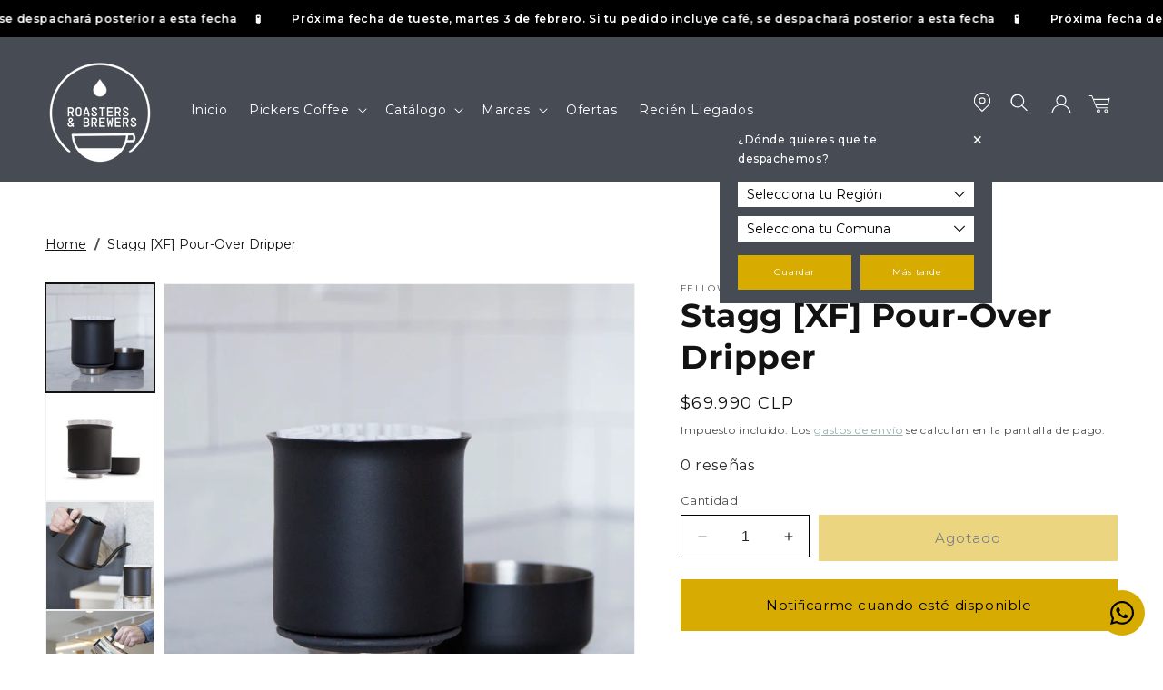

--- FILE ---
content_type: text/html; charset=utf-8
request_url: https://www.pickers.coffee/products/stagg-xf-pour-over-dripper
body_size: 50946
content:
<!doctype html>
<html class="no-js" lang="es">
  <head>
 
<meta charset="utf-8">
    <meta http-equiv="X-UA-Compatible" content="IE=edge">
    <meta name="viewport" content="width=device-width,initial-scale=1">
    <meta name="theme-color" content="">
    <link rel="canonical" href="https://roastersandbrewers.cl/products/stagg-xf-pour-over-dripper"><link rel="preconnect" href="https://fonts.shopifycdn.com" crossorigin><title>
      Stagg [XF] Pour-Over Dripper
 &ndash; Roasters &amp; Brewers</title>

    
      <meta name="description" content="Para quien busca una taza limpia y brillante, los métodos Stagg [X]  Stagg XF, combinan la facilidad de los métodos de inmersión con el gran sabor de los de percolación. Gracias a sus paredes insuladas, su pendiente y su distribución de agujeros, los métodos de Fellow están diseñados para una extracción más consistente">
    

    

<meta property="og:site_name" content="Roasters &amp; Brewers">
<meta property="og:url" content="https://roastersandbrewers.cl/products/stagg-xf-pour-over-dripper">
<meta property="og:title" content="Stagg [XF] Pour-Over Dripper">
<meta property="og:type" content="product">
<meta property="og:description" content="Para quien busca una taza limpia y brillante, los métodos Stagg [X]  Stagg XF, combinan la facilidad de los métodos de inmersión con el gran sabor de los de percolación. Gracias a sus paredes insuladas, su pendiente y su distribución de agujeros, los métodos de Fellow están diseñados para una extracción más consistente"><meta property="og:image" content="http://www.pickers.coffee/cdn/shop/products/Stagg_Dripper_Drip_Cup.jpg?v=1695825249">
  <meta property="og:image:secure_url" content="https://www.pickers.coffee/cdn/shop/products/Stagg_Dripper_Drip_Cup.jpg?v=1695825249">
  <meta property="og:image:width" content="1743">
  <meta property="og:image:height" content="1743"><meta property="og:price:amount" content="69,990">
  <meta property="og:price:currency" content="CLP"><meta name="twitter:card" content="summary_large_image">
<meta name="twitter:title" content="Stagg [XF] Pour-Over Dripper">
<meta name="twitter:description" content="Para quien busca una taza limpia y brillante, los métodos Stagg [X]  Stagg XF, combinan la facilidad de los métodos de inmersión con el gran sabor de los de percolación. Gracias a sus paredes insuladas, su pendiente y su distribución de agujeros, los métodos de Fellow están diseñados para una extracción más consistente">


    <script src="//www.pickers.coffee/cdn/shop/t/12/assets/constants.js?v=58251544750838685771723044822" defer="defer"></script>
    <script src="//www.pickers.coffee/cdn/shop/t/12/assets/pubsub.js?v=158357773527763999511723044824" defer="defer"></script>
    <script src="//www.pickers.coffee/cdn/shop/t/12/assets/global.js?v=131892182070044671961723159216" defer="defer"></script><script src="//www.pickers.coffee/cdn/shop/t/12/assets/animations.js?v=88693664871331136111723044823" defer="defer"></script><script>window.performance && window.performance.mark && window.performance.mark('shopify.content_for_header.start');</script><meta name="google-site-verification" content="iRMljVWoEjwq00Sh-rYt_rAlBVXFRJU6-tb-yiMLZxY">
<meta id="shopify-digital-wallet" name="shopify-digital-wallet" content="/7678230628/digital_wallets/dialog">
<link rel="alternate" type="application/json+oembed" href="https://roastersandbrewers.cl/products/stagg-xf-pour-over-dripper.oembed">
<script async="async" src="/checkouts/internal/preloads.js?locale=es-CL"></script>
<script id="shopify-features" type="application/json">{"accessToken":"070800c2ac2aa20e951a11ac64bea3fc","betas":["rich-media-storefront-analytics"],"domain":"www.pickers.coffee","predictiveSearch":true,"shopId":7678230628,"locale":"es"}</script>
<script>var Shopify = Shopify || {};
Shopify.shop = "roasters-brewers.myshopify.com";
Shopify.locale = "es";
Shopify.currency = {"active":"CLP","rate":"1.0"};
Shopify.country = "CL";
Shopify.theme = {"name":"dawn51-roasters-brewers","id":124901458002,"schema_name":"Dawn51 - Lab51","schema_version":"5.12.16","theme_store_id":null,"role":"main"};
Shopify.theme.handle = "null";
Shopify.theme.style = {"id":null,"handle":null};
Shopify.cdnHost = "www.pickers.coffee/cdn";
Shopify.routes = Shopify.routes || {};
Shopify.routes.root = "/";</script>
<script type="module">!function(o){(o.Shopify=o.Shopify||{}).modules=!0}(window);</script>
<script>!function(o){function n(){var o=[];function n(){o.push(Array.prototype.slice.apply(arguments))}return n.q=o,n}var t=o.Shopify=o.Shopify||{};t.loadFeatures=n(),t.autoloadFeatures=n()}(window);</script>
<script id="shop-js-analytics" type="application/json">{"pageType":"product"}</script>
<script defer="defer" async type="module" src="//www.pickers.coffee/cdn/shopifycloud/shop-js/modules/v2/client.init-shop-cart-sync_BFpxDrjM.es.esm.js"></script>
<script defer="defer" async type="module" src="//www.pickers.coffee/cdn/shopifycloud/shop-js/modules/v2/chunk.common_CnP21gUX.esm.js"></script>
<script defer="defer" async type="module" src="//www.pickers.coffee/cdn/shopifycloud/shop-js/modules/v2/chunk.modal_D61HrJrg.esm.js"></script>
<script type="module">
  await import("//www.pickers.coffee/cdn/shopifycloud/shop-js/modules/v2/client.init-shop-cart-sync_BFpxDrjM.es.esm.js");
await import("//www.pickers.coffee/cdn/shopifycloud/shop-js/modules/v2/chunk.common_CnP21gUX.esm.js");
await import("//www.pickers.coffee/cdn/shopifycloud/shop-js/modules/v2/chunk.modal_D61HrJrg.esm.js");

  window.Shopify.SignInWithShop?.initShopCartSync?.({"fedCMEnabled":true,"windoidEnabled":true});

</script>
<script>(function() {
  var isLoaded = false;
  function asyncLoad() {
    if (isLoaded) return;
    isLoaded = true;
    var urls = ["https:\/\/chimpstatic.com\/mcjs-connected\/js\/users\/c03b6779a5e2fe2c100a3b0da\/55146256dcded6eae08d5bd60.js?shop=roasters-brewers.myshopify.com","https:\/\/storage.nfcube.com\/instafeed-13e6dabf452516749b6db7214793e622.js?shop=roasters-brewers.myshopify.com","https:\/\/cdn.slpht.com\/widget\/shopify-embed.js?shop=roasters-brewers.myshopify.com","https:\/\/geostock.nyc3.digitaloceanspaces.com\/js\/inventoryLocation.js?shop=roasters-brewers.myshopify.com","https:\/\/admin.revenuehunt.com\/embed.js?shop=roasters-brewers.myshopify.com"];
    for (var i = 0; i < urls.length; i++) {
      var s = document.createElement('script');
      s.type = 'text/javascript';
      s.async = true;
      s.src = urls[i];
      var x = document.getElementsByTagName('script')[0];
      x.parentNode.insertBefore(s, x);
    }
  };
  if(window.attachEvent) {
    window.attachEvent('onload', asyncLoad);
  } else {
    window.addEventListener('load', asyncLoad, false);
  }
})();</script>
<script id="__st">var __st={"a":7678230628,"offset":-10800,"reqid":"0938c192-6e11-4c10-b061-d95d34ac9579-1770038913","pageurl":"www.pickers.coffee\/products\/stagg-xf-pour-over-dripper","u":"a6a2a51be2bf","p":"product","rtyp":"product","rid":4118671261778};</script>
<script>window.ShopifyPaypalV4VisibilityTracking = true;</script>
<script id="captcha-bootstrap">!function(){'use strict';const t='contact',e='account',n='new_comment',o=[[t,t],['blogs',n],['comments',n],[t,'customer']],c=[[e,'customer_login'],[e,'guest_login'],[e,'recover_customer_password'],[e,'create_customer']],r=t=>t.map((([t,e])=>`form[action*='/${t}']:not([data-nocaptcha='true']) input[name='form_type'][value='${e}']`)).join(','),a=t=>()=>t?[...document.querySelectorAll(t)].map((t=>t.form)):[];function s(){const t=[...o],e=r(t);return a(e)}const i='password',u='form_key',d=['recaptcha-v3-token','g-recaptcha-response','h-captcha-response',i],f=()=>{try{return window.sessionStorage}catch{return}},m='__shopify_v',_=t=>t.elements[u];function p(t,e,n=!1){try{const o=window.sessionStorage,c=JSON.parse(o.getItem(e)),{data:r}=function(t){const{data:e,action:n}=t;return t[m]||n?{data:e,action:n}:{data:t,action:n}}(c);for(const[e,n]of Object.entries(r))t.elements[e]&&(t.elements[e].value=n);n&&o.removeItem(e)}catch(o){console.error('form repopulation failed',{error:o})}}const l='form_type',E='cptcha';function T(t){t.dataset[E]=!0}const w=window,h=w.document,L='Shopify',v='ce_forms',y='captcha';let A=!1;((t,e)=>{const n=(g='f06e6c50-85a8-45c8-87d0-21a2b65856fe',I='https://cdn.shopify.com/shopifycloud/storefront-forms-hcaptcha/ce_storefront_forms_captcha_hcaptcha.v1.5.2.iife.js',D={infoText:'Protegido por hCaptcha',privacyText:'Privacidad',termsText:'Términos'},(t,e,n)=>{const o=w[L][v],c=o.bindForm;if(c)return c(t,g,e,D).then(n);var r;o.q.push([[t,g,e,D],n]),r=I,A||(h.body.append(Object.assign(h.createElement('script'),{id:'captcha-provider',async:!0,src:r})),A=!0)});var g,I,D;w[L]=w[L]||{},w[L][v]=w[L][v]||{},w[L][v].q=[],w[L][y]=w[L][y]||{},w[L][y].protect=function(t,e){n(t,void 0,e),T(t)},Object.freeze(w[L][y]),function(t,e,n,w,h,L){const[v,y,A,g]=function(t,e,n){const i=e?o:[],u=t?c:[],d=[...i,...u],f=r(d),m=r(i),_=r(d.filter((([t,e])=>n.includes(e))));return[a(f),a(m),a(_),s()]}(w,h,L),I=t=>{const e=t.target;return e instanceof HTMLFormElement?e:e&&e.form},D=t=>v().includes(t);t.addEventListener('submit',(t=>{const e=I(t);if(!e)return;const n=D(e)&&!e.dataset.hcaptchaBound&&!e.dataset.recaptchaBound,o=_(e),c=g().includes(e)&&(!o||!o.value);(n||c)&&t.preventDefault(),c&&!n&&(function(t){try{if(!f())return;!function(t){const e=f();if(!e)return;const n=_(t);if(!n)return;const o=n.value;o&&e.removeItem(o)}(t);const e=Array.from(Array(32),(()=>Math.random().toString(36)[2])).join('');!function(t,e){_(t)||t.append(Object.assign(document.createElement('input'),{type:'hidden',name:u})),t.elements[u].value=e}(t,e),function(t,e){const n=f();if(!n)return;const o=[...t.querySelectorAll(`input[type='${i}']`)].map((({name:t})=>t)),c=[...d,...o],r={};for(const[a,s]of new FormData(t).entries())c.includes(a)||(r[a]=s);n.setItem(e,JSON.stringify({[m]:1,action:t.action,data:r}))}(t,e)}catch(e){console.error('failed to persist form',e)}}(e),e.submit())}));const S=(t,e)=>{t&&!t.dataset[E]&&(n(t,e.some((e=>e===t))),T(t))};for(const o of['focusin','change'])t.addEventListener(o,(t=>{const e=I(t);D(e)&&S(e,y())}));const B=e.get('form_key'),M=e.get(l),P=B&&M;t.addEventListener('DOMContentLoaded',(()=>{const t=y();if(P)for(const e of t)e.elements[l].value===M&&p(e,B);[...new Set([...A(),...v().filter((t=>'true'===t.dataset.shopifyCaptcha))])].forEach((e=>S(e,t)))}))}(h,new URLSearchParams(w.location.search),n,t,e,['guest_login'])})(!0,!0)}();</script>
<script integrity="sha256-4kQ18oKyAcykRKYeNunJcIwy7WH5gtpwJnB7kiuLZ1E=" data-source-attribution="shopify.loadfeatures" defer="defer" src="//www.pickers.coffee/cdn/shopifycloud/storefront/assets/storefront/load_feature-a0a9edcb.js" crossorigin="anonymous"></script>
<script data-source-attribution="shopify.dynamic_checkout.dynamic.init">var Shopify=Shopify||{};Shopify.PaymentButton=Shopify.PaymentButton||{isStorefrontPortableWallets:!0,init:function(){window.Shopify.PaymentButton.init=function(){};var t=document.createElement("script");t.src="https://www.pickers.coffee/cdn/shopifycloud/portable-wallets/latest/portable-wallets.es.js",t.type="module",document.head.appendChild(t)}};
</script>
<script data-source-attribution="shopify.dynamic_checkout.buyer_consent">
  function portableWalletsHideBuyerConsent(e){var t=document.getElementById("shopify-buyer-consent"),n=document.getElementById("shopify-subscription-policy-button");t&&n&&(t.classList.add("hidden"),t.setAttribute("aria-hidden","true"),n.removeEventListener("click",e))}function portableWalletsShowBuyerConsent(e){var t=document.getElementById("shopify-buyer-consent"),n=document.getElementById("shopify-subscription-policy-button");t&&n&&(t.classList.remove("hidden"),t.removeAttribute("aria-hidden"),n.addEventListener("click",e))}window.Shopify?.PaymentButton&&(window.Shopify.PaymentButton.hideBuyerConsent=portableWalletsHideBuyerConsent,window.Shopify.PaymentButton.showBuyerConsent=portableWalletsShowBuyerConsent);
</script>
<script data-source-attribution="shopify.dynamic_checkout.cart.bootstrap">document.addEventListener("DOMContentLoaded",(function(){function t(){return document.querySelector("shopify-accelerated-checkout-cart, shopify-accelerated-checkout")}if(t())Shopify.PaymentButton.init();else{new MutationObserver((function(e,n){t()&&(Shopify.PaymentButton.init(),n.disconnect())})).observe(document.body,{childList:!0,subtree:!0})}}));
</script>
<script id="sections-script" data-sections="header" defer="defer" src="//www.pickers.coffee/cdn/shop/t/12/compiled_assets/scripts.js?v=2420"></script>
<script>window.performance && window.performance.mark && window.performance.mark('shopify.content_for_header.end');</script>


    <style data-shopify>
      @font-face {
  font-family: Montserrat;
  font-weight: 400;
  font-style: normal;
  font-display: swap;
  src: url("//www.pickers.coffee/cdn/fonts/montserrat/montserrat_n4.81949fa0ac9fd2021e16436151e8eaa539321637.woff2") format("woff2"),
       url("//www.pickers.coffee/cdn/fonts/montserrat/montserrat_n4.a6c632ca7b62da89c3594789ba828388aac693fe.woff") format("woff");
}

      @font-face {
  font-family: Montserrat;
  font-weight: 700;
  font-style: normal;
  font-display: swap;
  src: url("//www.pickers.coffee/cdn/fonts/montserrat/montserrat_n7.3c434e22befd5c18a6b4afadb1e3d77c128c7939.woff2") format("woff2"),
       url("//www.pickers.coffee/cdn/fonts/montserrat/montserrat_n7.5d9fa6e2cae713c8fb539a9876489d86207fe957.woff") format("woff");
}

      @font-face {
  font-family: Montserrat;
  font-weight: 400;
  font-style: italic;
  font-display: swap;
  src: url("//www.pickers.coffee/cdn/fonts/montserrat/montserrat_i4.5a4ea298b4789e064f62a29aafc18d41f09ae59b.woff2") format("woff2"),
       url("//www.pickers.coffee/cdn/fonts/montserrat/montserrat_i4.072b5869c5e0ed5b9d2021e4c2af132e16681ad2.woff") format("woff");
}

      @font-face {
  font-family: Montserrat;
  font-weight: 700;
  font-style: italic;
  font-display: swap;
  src: url("//www.pickers.coffee/cdn/fonts/montserrat/montserrat_i7.a0d4a463df4f146567d871890ffb3c80408e7732.woff2") format("woff2"),
       url("//www.pickers.coffee/cdn/fonts/montserrat/montserrat_i7.f6ec9f2a0681acc6f8152c40921d2a4d2e1a2c78.woff") format("woff");
}

      @font-face {
  font-family: Montserrat;
  font-weight: 700;
  font-style: normal;
  font-display: swap;
  src: url("//www.pickers.coffee/cdn/fonts/montserrat/montserrat_n7.3c434e22befd5c18a6b4afadb1e3d77c128c7939.woff2") format("woff2"),
       url("//www.pickers.coffee/cdn/fonts/montserrat/montserrat_n7.5d9fa6e2cae713c8fb539a9876489d86207fe957.woff") format("woff");
}


      
        :root,
        .color-scheme-1 {
          --color-background: 255,255,255;
        
          --gradient-background: #ffffff;
        

        

        --color-foreground: 18,18,18;
        --color-background-contrast: 191,191,191;
        --color-shadow: 18,18,18;
        --color-button: 218,218,218;
        --color-button-text: 255,255,255;
        --color-secondary-button: 255,255,255;
        --color-secondary-button-text: 137,159,157;
        --color-link: 137,159,157;
        --color-badge-foreground: 18,18,18;
        --color-badge-background: 255,255,255;
        --color-badge-border: 18,18,18;
        --payment-terms-background-color: rgb(255 255 255);
      }
      
        
        .color-scheme-2 {
          --color-background: 243,243,243;
        
          --gradient-background: #f3f3f3;
        

        

        --color-foreground: 18,18,18;
        --color-background-contrast: 179,179,179;
        --color-shadow: 18,18,18;
        --color-button: 218,218,218;
        --color-button-text: 243,243,243;
        --color-secondary-button: 243,243,243;
        --color-secondary-button-text: 18,18,18;
        --color-link: 18,18,18;
        --color-badge-foreground: 18,18,18;
        --color-badge-background: 243,243,243;
        --color-badge-border: 18,18,18;
        --payment-terms-background-color: rgb(243 243 243);
      }
      
        
        .color-inverse {
          --color-background: 36,40,51;
        
          --gradient-background: #242833;
        

        

        --color-foreground: 255,255,255;
        --color-background-contrast: 47,52,66;
        --color-shadow: 18,18,18;
        --color-button: 255,255,255;
        --color-button-text: 0,0,0;
        --color-secondary-button: 36,40,51;
        --color-secondary-button-text: 255,255,255;
        --color-link: 255,255,255;
        --color-badge-foreground: 255,255,255;
        --color-badge-background: 36,40,51;
        --color-badge-border: 255,255,255;
        --payment-terms-background-color: rgb(36 40 51);
      }
      
        
        .color-accent-1 {
          --color-background: 0,0,0;
        
          --gradient-background: rgba(0,0,0,0);
        

        

        --color-foreground: 255,255,255;
        --color-background-contrast: 128,128,128;
        --color-shadow: 18,18,18;
        --color-button: 255,255,255;
        --color-button-text: 18,18,18;
        --color-secondary-button: 0,0,0;
        --color-secondary-button-text: 255,255,255;
        --color-link: 255,255,255;
        --color-badge-foreground: 255,255,255;
        --color-badge-background: 0,0,0;
        --color-badge-border: 255,255,255;
        --payment-terms-background-color: rgb(0 0 0);
      }
      
        
        .color-accent-2 {
          --color-background: 71,75,84;
        
          --gradient-background: #474b54;
        

        

        --color-foreground: 255,255,255;
        --color-background-contrast: 13,13,15;
        --color-shadow: 18,18,18;
        --color-button: 255,255,255;
        --color-button-text: 255,255,255;
        --color-secondary-button: 71,75,84;
        --color-secondary-button-text: 255,255,255;
        --color-link: 255,255,255;
        --color-badge-foreground: 255,255,255;
        --color-badge-background: 71,75,84;
        --color-badge-border: 255,255,255;
        --payment-terms-background-color: rgb(71 75 84);
      }
      
        
        .color-scheme-142ac1e2-8852-4494-bc6a-c549ad81cf87 {
          --color-background: 0,128,138;
        
          --gradient-background: #00808a;
        

        

        --color-foreground: 255,255,255;
        --color-background-contrast: 0,10,10;
        --color-shadow: 18,18,18;
        --color-button: 18,18,18;
        --color-button-text: 255,255,255;
        --color-secondary-button: 0,128,138;
        --color-secondary-button-text: 18,18,18;
        --color-link: 18,18,18;
        --color-badge-foreground: 255,255,255;
        --color-badge-background: 0,128,138;
        --color-badge-border: 255,255,255;
        --payment-terms-background-color: rgb(0 128 138);
      }
      

      body, .color-scheme-1, .color-scheme-2, .color-inverse, .color-accent-1, .color-accent-2, .color-scheme-142ac1e2-8852-4494-bc6a-c549ad81cf87 {
        color: rgba(var(--color-foreground), 0.75);
        background-color: rgb(var(--color-background));
      }

      :root {
        --font-body-family: Montserrat, sans-serif;
        --font-body-style: normal;
        --font-body-weight: 400;
        --font-body-weight-bold: 700;

        --font-heading-family: Montserrat, sans-serif;
        --font-heading-style: normal;
        --font-heading-weight: 700;

        --font-body-scale: 1.0;
        --font-heading-scale: 0.9;

        --media-padding: px;
        --media-border-opacity: 0.05;
        --media-border-width: 1px;
        --media-radius: 0px;
        --media-shadow-opacity: 0.0;
        --media-shadow-horizontal-offset: 0px;
        --media-shadow-vertical-offset: 4px;
        --media-shadow-blur-radius: 5px;
        --media-shadow-visible: 0;

        --page-width: 138rem;
        --page-width-margin: 0rem;

        --product-card-image-padding: 0.0rem;
        --product-card-corner-radius: 0.0rem;
        --product-card-text-alignment: left;
        --product-card-border-width: 0.0rem;
        --product-card-border-opacity: 1.0;
        --product-card-shadow-opacity: 0.0;
        --product-card-shadow-visible: 0;
        --product-card-shadow-horizontal-offset: 0.0rem;
        --product-card-shadow-vertical-offset: 0.4rem;
        --product-card-shadow-blur-radius: 0.5rem;

        --collection-card-image-padding: 0.0rem;
        --collection-card-corner-radius: 0.0rem;
        --collection-card-text-alignment: left;
        --collection-card-border-width: 0.0rem;
        --collection-card-border-opacity: 0.1;
        --collection-card-shadow-opacity: 0.0;
        --collection-card-shadow-visible: 0;
        --collection-card-shadow-horizontal-offset: 0.0rem;
        --collection-card-shadow-vertical-offset: 0.4rem;
        --collection-card-shadow-blur-radius: 0.5rem;

        --blog-card-image-padding: 0.0rem;
        --blog-card-corner-radius: 0.0rem;
        --blog-card-text-alignment: left;
        --blog-card-border-width: 0.0rem;
        --blog-card-border-opacity: 0.1;
        --blog-card-shadow-opacity: 0.0;
        --blog-card-shadow-visible: 0;
        --blog-card-shadow-horizontal-offset: 0.0rem;
        --blog-card-shadow-vertical-offset: 0.4rem;
        --blog-card-shadow-blur-radius: 0.5rem;

        --badge-corner-radius: 4.0rem;

        --popup-border-width: 1px;
        --popup-border-opacity: 0.1;
        --popup-corner-radius: 0px;
        --popup-shadow-opacity: 0.0;
        --popup-shadow-horizontal-offset: 0px;
        --popup-shadow-vertical-offset: 4px;
        --popup-shadow-blur-radius: 5px;

        --drawer-border-width: 1px;
        --drawer-border-opacity: 0.1;
        --drawer-shadow-opacity: 0.0;
        --drawer-shadow-horizontal-offset: 0px;
        --drawer-shadow-vertical-offset: 4px;
        --drawer-shadow-blur-radius: 5px;

        --spacing-sections-desktop: 0px;
        --spacing-sections-mobile: 0px;

        --grid-desktop-vertical-spacing: 40px;
        --grid-desktop-horizontal-spacing: 20px;
        --grid-mobile-vertical-spacing: 20px;
        --grid-mobile-horizontal-spacing: 10px;

        --text-boxes-border-opacity: 0.1;
        --text-boxes-border-width: 0px;
        --text-boxes-radius: 0px;
        --text-boxes-shadow-opacity: 0.0;
        --text-boxes-shadow-visible: 0;
        --text-boxes-shadow-horizontal-offset: 0px;
        --text-boxes-shadow-vertical-offset: 4px;
        --text-boxes-shadow-blur-radius: 5px;

        --buttons-radius: 0px;
        --buttons-radius-outset: 0px;
        --buttons-border-width: 3px;
        --buttons-border-opacity: 1.0;
        --buttons-shadow-opacity: 0.0;
        --buttons-shadow-visible: 0;
        --buttons-shadow-horizontal-offset: 0px;
        --buttons-shadow-vertical-offset: 0px;
        --buttons-shadow-blur-radius: 0px;
        --buttons-border-offset: 0px;

        --inputs-radius: 0px;
        --inputs-border-width: 1px;
        --inputs-border-opacity: 1.0;
        --inputs-shadow-opacity: 0.0;
        --inputs-shadow-horizontal-offset: 0px;
        --inputs-margin-offset: 0px;
        --inputs-shadow-vertical-offset: 4px;
        --inputs-shadow-blur-radius: 5px;
        --inputs-radius-outset: 0px;

        --variant-pills-radius: 0px;
        --variant-pills-border-width: 1px;
        --variant-pills-border-opacity: 1.0;
        --variant-pills-shadow-opacity: 0.0;
        --variant-pills-shadow-horizontal-offset: 0px;
        --variant-pills-shadow-vertical-offset: 4px;
        --variant-pills-shadow-blur-radius: 5px;

        /*** L A B 5 1   N U E V O ***/

        /* Botón Primario */

        --button_back_color: #d7ab00;
        --button_border_color: 215, 171, 0;
        --button_text_color: #000000;
        --button_shadow_color: 215, 171, 0;

        --button_back_color_hover: #00808a;
        --button_border_color_hover: 0, 128, 138;
        --button_text_color_hover: #ffffff;
        --button_shadow_color_hover: 0, 128, 138;

        /* Botón Secundario */

        --secondary_button_back_color: #d7ab00;
        --secondary_button_border_color: 215, 171, 0;
        --secondary_button_text_color: #000000;
        --secondary_button_shadow_color: 215, 171, 0;

        --secondary_button_back_color_hover: #00808a;
        --secondary_button_border_color_hover: 0, 128, 138;
        --secondary_button_text_color_hover: #ffffff;
        --secondary_button_shadow_color_hover: 0, 128, 138;

        /* Offset Hover */

        --shadow-horizontal-offset-hover: 10px;
        --shadow-vertical-offset-hover: 10px;

        /* Pills Colors */

        --pills_border_color: 0, 0, 0;
        --pills_background_color: #ffffff;
        --pills_text_color: #000000;
        --pills_shadow_color: 0, 0, 0;

        --pills_border_color_hover: 71, 75, 84;
        --pills_background_color_hover: #ffffff;
        --pills_text_color_hover: #000000;
        --pills_shadow_color_hover: 0, 0, 0;

        --pills_border_color_checked: 206, 220, 222;
        --pills_background_color_checked: #cedcde;
        --pills_text_color_checked: #ffffff;
        --pills_shadow_color_checked: 0, 0, 0;

        /* Input Colors */

        --inputs_background_color: #ffffff;
        --inputs_border_color: 0, 0, 0;
        --inputs_text_color: #000000;
        --inputs_shadow_color: 0, 0, 0;

        --inputs_background_color_hover: #ffffff;
        --inputs_border_color_hover: 71, 75, 84;
        --inputs_text_color_hover: #000000;
        --inputs_shadow_color_hover: 0, 0, 0;

        /* Card Colors */

        --card_border_color: 0, 0, 0;

        /* Fam Colors*/

        --fam_border_color: #e1c0e5;
        --fam_border_color_select: #bfd900;
        --fam_collection_image_size: 500%;
        --fam_product_toggle_background: #5D5D5D;
        --fam_product_toggle_color: #ffffff;

        /* On Sale Color */

        --onsale_color: #db1c24;
        
      }

      *,
      *::before,
      *::after {
        box-sizing: inherit;
      }

      html {
        box-sizing: border-box;
        font-size: calc(var(--font-body-scale) * 62.5%);
        height: 100%;
      }

      body {
        display: grid;
        grid-template-rows: auto auto 1fr auto;
        grid-template-columns: 100%;
        min-height: 100%;
        margin: 0;
        font-size: 1.5rem;
        letter-spacing: 0.06rem;
        line-height: calc(1 + 0.8 / var(--font-body-scale));
        font-family: var(--font-body-family);
        font-style: var(--font-body-style);
        font-weight: var(--font-body-weight);
      }

      @media screen and (min-width: 750px) {
        body {
          font-size: 1.6rem;
        }
      }
    </style>

    <link href="//www.pickers.coffee/cdn/shop/t/12/assets/lab51-grid.css?v=148874468810024584991723044824" rel="stylesheet" type="text/css" media="all" />
    <link href="//www.pickers.coffee/cdn/shop/t/12/assets/base.css?v=15790321228694568131725037019" rel="stylesheet" type="text/css" media="all" />

      <link rel="preload" as="font" href="//www.pickers.coffee/cdn/fonts/montserrat/montserrat_n4.81949fa0ac9fd2021e16436151e8eaa539321637.woff2" type="font/woff2" crossorigin>
      

      <link rel="preload" as="font" href="//www.pickers.coffee/cdn/fonts/montserrat/montserrat_n7.3c434e22befd5c18a6b4afadb1e3d77c128c7939.woff2" type="font/woff2" crossorigin>
      
<link
        rel="stylesheet"
        href="//www.pickers.coffee/cdn/shop/t/12/assets/component-predictive-search.css?v=146667546555085180871723044823"
        media="print"
        onload="this.media='all'"
      ><script>
      document.documentElement.className = document.documentElement.className.replace('no-js', 'js');
      if (Shopify.designMode) {
        document.documentElement.classList.add('shopify-design-mode');
      }
    </script>
    <link rel="stylesheet" href="https://cdn.jsdelivr.net/npm/swiper@9/swiper-bundle.min.css">
    <script src="https://cdn.jsdelivr.net/npm/swiper@9/swiper-bundle.min.js"></script>
    <script src="https://ajax.googleapis.com/ajax/libs/jquery/2.2.4/jquery.min.js"></script>

<!-- BEGIN app block: shopify://apps/klaviyo-email-marketing-sms/blocks/klaviyo-onsite-embed/2632fe16-c075-4321-a88b-50b567f42507 -->












  <script async src="https://static.klaviyo.com/onsite/js/TUFiML/klaviyo.js?company_id=TUFiML"></script>
  <script>!function(){if(!window.klaviyo){window._klOnsite=window._klOnsite||[];try{window.klaviyo=new Proxy({},{get:function(n,i){return"push"===i?function(){var n;(n=window._klOnsite).push.apply(n,arguments)}:function(){for(var n=arguments.length,o=new Array(n),w=0;w<n;w++)o[w]=arguments[w];var t="function"==typeof o[o.length-1]?o.pop():void 0,e=new Promise((function(n){window._klOnsite.push([i].concat(o,[function(i){t&&t(i),n(i)}]))}));return e}}})}catch(n){window.klaviyo=window.klaviyo||[],window.klaviyo.push=function(){var n;(n=window._klOnsite).push.apply(n,arguments)}}}}();</script>

  
    <script id="viewed_product">
      if (item == null) {
        var _learnq = _learnq || [];

        var MetafieldReviews = null
        var MetafieldYotpoRating = null
        var MetafieldYotpoCount = null
        var MetafieldLooxRating = null
        var MetafieldLooxCount = null
        var okendoProduct = null
        var okendoProductReviewCount = null
        var okendoProductReviewAverageValue = null
        try {
          // The following fields are used for Customer Hub recently viewed in order to add reviews.
          // This information is not part of __kla_viewed. Instead, it is part of __kla_viewed_reviewed_items
          MetafieldReviews = {};
          MetafieldYotpoRating = null
          MetafieldYotpoCount = null
          MetafieldLooxRating = null
          MetafieldLooxCount = null

          okendoProduct = null
          // If the okendo metafield is not legacy, it will error, which then requires the new json formatted data
          if (okendoProduct && 'error' in okendoProduct) {
            okendoProduct = null
          }
          okendoProductReviewCount = okendoProduct ? okendoProduct.reviewCount : null
          okendoProductReviewAverageValue = okendoProduct ? okendoProduct.reviewAverageValue : null
        } catch (error) {
          console.error('Error in Klaviyo onsite reviews tracking:', error);
        }

        var item = {
          Name: "Stagg [XF] Pour-Over Dripper",
          ProductID: 4118671261778,
          Categories: ["Accesorios Barra de Filtrados","FELLOWPRODUCTS","Métodos y Filtros","PREPARAR"],
          ImageURL: "https://www.pickers.coffee/cdn/shop/products/Stagg_Dripper_Drip_Cup_grande.jpg?v=1695825249",
          URL: "https://roastersandbrewers.cl/products/stagg-xf-pour-over-dripper",
          Brand: "Fellowproducts",
          Price: "$69.990",
          Value: "69,990",
          CompareAtPrice: "$0"
        };
        _learnq.push(['track', 'Viewed Product', item]);
        _learnq.push(['trackViewedItem', {
          Title: item.Name,
          ItemId: item.ProductID,
          Categories: item.Categories,
          ImageUrl: item.ImageURL,
          Url: item.URL,
          Metadata: {
            Brand: item.Brand,
            Price: item.Price,
            Value: item.Value,
            CompareAtPrice: item.CompareAtPrice
          },
          metafields:{
            reviews: MetafieldReviews,
            yotpo:{
              rating: MetafieldYotpoRating,
              count: MetafieldYotpoCount,
            },
            loox:{
              rating: MetafieldLooxRating,
              count: MetafieldLooxCount,
            },
            okendo: {
              rating: okendoProductReviewAverageValue,
              count: okendoProductReviewCount,
            }
          }
        }]);
      }
    </script>
  




  <script>
    window.klaviyoReviewsProductDesignMode = false
  </script>







<!-- END app block --><!-- BEGIN app block: shopify://apps/pagefly-page-builder/blocks/app-embed/83e179f7-59a0-4589-8c66-c0dddf959200 -->

<!-- BEGIN app snippet: pagefly-cro-ab-testing-main -->







<script>
  ;(function () {
    const url = new URL(window.location)
    const viewParam = url.searchParams.get('view')
    if (viewParam && viewParam.includes('variant-pf-')) {
      url.searchParams.set('pf_v', viewParam)
      url.searchParams.delete('view')
      window.history.replaceState({}, '', url)
    }
  })()
</script>



<script type='module'>
  
  window.PAGEFLY_CRO = window.PAGEFLY_CRO || {}

  window.PAGEFLY_CRO['data_debug'] = {
    original_template_suffix: "all_products",
    allow_ab_test: false,
    ab_test_start_time: 0,
    ab_test_end_time: 0,
    today_date_time: 1770038913000,
  }
  window.PAGEFLY_CRO['GA4'] = { enabled: false}
</script>

<!-- END app snippet -->








  <script src='https://cdn.shopify.com/extensions/019c1c9b-69a5-75c7-99f1-f2ea136270a3/pagefly-page-builder-218/assets/pagefly-helper.js' defer='defer'></script>

  <script src='https://cdn.shopify.com/extensions/019c1c9b-69a5-75c7-99f1-f2ea136270a3/pagefly-page-builder-218/assets/pagefly-general-helper.js' defer='defer'></script>

  <script src='https://cdn.shopify.com/extensions/019c1c9b-69a5-75c7-99f1-f2ea136270a3/pagefly-page-builder-218/assets/pagefly-snap-slider.js' defer='defer'></script>

  <script src='https://cdn.shopify.com/extensions/019c1c9b-69a5-75c7-99f1-f2ea136270a3/pagefly-page-builder-218/assets/pagefly-slideshow-v3.js' defer='defer'></script>

  <script src='https://cdn.shopify.com/extensions/019c1c9b-69a5-75c7-99f1-f2ea136270a3/pagefly-page-builder-218/assets/pagefly-slideshow-v4.js' defer='defer'></script>

  <script src='https://cdn.shopify.com/extensions/019c1c9b-69a5-75c7-99f1-f2ea136270a3/pagefly-page-builder-218/assets/pagefly-glider.js' defer='defer'></script>

  <script src='https://cdn.shopify.com/extensions/019c1c9b-69a5-75c7-99f1-f2ea136270a3/pagefly-page-builder-218/assets/pagefly-slideshow-v1-v2.js' defer='defer'></script>

  <script src='https://cdn.shopify.com/extensions/019c1c9b-69a5-75c7-99f1-f2ea136270a3/pagefly-page-builder-218/assets/pagefly-product-media.js' defer='defer'></script>

  <script src='https://cdn.shopify.com/extensions/019c1c9b-69a5-75c7-99f1-f2ea136270a3/pagefly-page-builder-218/assets/pagefly-product.js' defer='defer'></script>


<script id='pagefly-helper-data' type='application/json'>
  {
    "page_optimization": {
      "assets_prefetching": false
    },
    "elements_asset_mapper": {
      "Accordion": "https://cdn.shopify.com/extensions/019c1c9b-69a5-75c7-99f1-f2ea136270a3/pagefly-page-builder-218/assets/pagefly-accordion.js",
      "Accordion3": "https://cdn.shopify.com/extensions/019c1c9b-69a5-75c7-99f1-f2ea136270a3/pagefly-page-builder-218/assets/pagefly-accordion3.js",
      "CountDown": "https://cdn.shopify.com/extensions/019c1c9b-69a5-75c7-99f1-f2ea136270a3/pagefly-page-builder-218/assets/pagefly-countdown.js",
      "GMap1": "https://cdn.shopify.com/extensions/019c1c9b-69a5-75c7-99f1-f2ea136270a3/pagefly-page-builder-218/assets/pagefly-gmap.js",
      "GMap2": "https://cdn.shopify.com/extensions/019c1c9b-69a5-75c7-99f1-f2ea136270a3/pagefly-page-builder-218/assets/pagefly-gmap.js",
      "GMapBasicV2": "https://cdn.shopify.com/extensions/019c1c9b-69a5-75c7-99f1-f2ea136270a3/pagefly-page-builder-218/assets/pagefly-gmap.js",
      "GMapAdvancedV2": "https://cdn.shopify.com/extensions/019c1c9b-69a5-75c7-99f1-f2ea136270a3/pagefly-page-builder-218/assets/pagefly-gmap.js",
      "HTML.Video": "https://cdn.shopify.com/extensions/019c1c9b-69a5-75c7-99f1-f2ea136270a3/pagefly-page-builder-218/assets/pagefly-htmlvideo.js",
      "HTML.Video2": "https://cdn.shopify.com/extensions/019c1c9b-69a5-75c7-99f1-f2ea136270a3/pagefly-page-builder-218/assets/pagefly-htmlvideo2.js",
      "HTML.Video3": "https://cdn.shopify.com/extensions/019c1c9b-69a5-75c7-99f1-f2ea136270a3/pagefly-page-builder-218/assets/pagefly-htmlvideo2.js",
      "BackgroundVideo": "https://cdn.shopify.com/extensions/019c1c9b-69a5-75c7-99f1-f2ea136270a3/pagefly-page-builder-218/assets/pagefly-htmlvideo2.js",
      "Instagram": "https://cdn.shopify.com/extensions/019c1c9b-69a5-75c7-99f1-f2ea136270a3/pagefly-page-builder-218/assets/pagefly-instagram.js",
      "Instagram2": "https://cdn.shopify.com/extensions/019c1c9b-69a5-75c7-99f1-f2ea136270a3/pagefly-page-builder-218/assets/pagefly-instagram.js",
      "Insta3": "https://cdn.shopify.com/extensions/019c1c9b-69a5-75c7-99f1-f2ea136270a3/pagefly-page-builder-218/assets/pagefly-instagram3.js",
      "Tabs": "https://cdn.shopify.com/extensions/019c1c9b-69a5-75c7-99f1-f2ea136270a3/pagefly-page-builder-218/assets/pagefly-tab.js",
      "Tabs3": "https://cdn.shopify.com/extensions/019c1c9b-69a5-75c7-99f1-f2ea136270a3/pagefly-page-builder-218/assets/pagefly-tab3.js",
      "ProductBox": "https://cdn.shopify.com/extensions/019c1c9b-69a5-75c7-99f1-f2ea136270a3/pagefly-page-builder-218/assets/pagefly-cart.js",
      "FBPageBox2": "https://cdn.shopify.com/extensions/019c1c9b-69a5-75c7-99f1-f2ea136270a3/pagefly-page-builder-218/assets/pagefly-facebook.js",
      "FBLikeButton2": "https://cdn.shopify.com/extensions/019c1c9b-69a5-75c7-99f1-f2ea136270a3/pagefly-page-builder-218/assets/pagefly-facebook.js",
      "TwitterFeed2": "https://cdn.shopify.com/extensions/019c1c9b-69a5-75c7-99f1-f2ea136270a3/pagefly-page-builder-218/assets/pagefly-twitter.js",
      "Paragraph4": "https://cdn.shopify.com/extensions/019c1c9b-69a5-75c7-99f1-f2ea136270a3/pagefly-page-builder-218/assets/pagefly-paragraph4.js",

      "AliReviews": "https://cdn.shopify.com/extensions/019c1c9b-69a5-75c7-99f1-f2ea136270a3/pagefly-page-builder-218/assets/pagefly-3rd-elements.js",
      "BackInStock": "https://cdn.shopify.com/extensions/019c1c9b-69a5-75c7-99f1-f2ea136270a3/pagefly-page-builder-218/assets/pagefly-3rd-elements.js",
      "GloboBackInStock": "https://cdn.shopify.com/extensions/019c1c9b-69a5-75c7-99f1-f2ea136270a3/pagefly-page-builder-218/assets/pagefly-3rd-elements.js",
      "GrowaveWishlist": "https://cdn.shopify.com/extensions/019c1c9b-69a5-75c7-99f1-f2ea136270a3/pagefly-page-builder-218/assets/pagefly-3rd-elements.js",
      "InfiniteOptionsShopPad": "https://cdn.shopify.com/extensions/019c1c9b-69a5-75c7-99f1-f2ea136270a3/pagefly-page-builder-218/assets/pagefly-3rd-elements.js",
      "InkybayProductPersonalizer": "https://cdn.shopify.com/extensions/019c1c9b-69a5-75c7-99f1-f2ea136270a3/pagefly-page-builder-218/assets/pagefly-3rd-elements.js",
      "LimeSpot": "https://cdn.shopify.com/extensions/019c1c9b-69a5-75c7-99f1-f2ea136270a3/pagefly-page-builder-218/assets/pagefly-3rd-elements.js",
      "Loox": "https://cdn.shopify.com/extensions/019c1c9b-69a5-75c7-99f1-f2ea136270a3/pagefly-page-builder-218/assets/pagefly-3rd-elements.js",
      "Opinew": "https://cdn.shopify.com/extensions/019c1c9b-69a5-75c7-99f1-f2ea136270a3/pagefly-page-builder-218/assets/pagefly-3rd-elements.js",
      "Powr": "https://cdn.shopify.com/extensions/019c1c9b-69a5-75c7-99f1-f2ea136270a3/pagefly-page-builder-218/assets/pagefly-3rd-elements.js",
      "ProductReviews": "https://cdn.shopify.com/extensions/019c1c9b-69a5-75c7-99f1-f2ea136270a3/pagefly-page-builder-218/assets/pagefly-3rd-elements.js",
      "PushOwl": "https://cdn.shopify.com/extensions/019c1c9b-69a5-75c7-99f1-f2ea136270a3/pagefly-page-builder-218/assets/pagefly-3rd-elements.js",
      "ReCharge": "https://cdn.shopify.com/extensions/019c1c9b-69a5-75c7-99f1-f2ea136270a3/pagefly-page-builder-218/assets/pagefly-3rd-elements.js",
      "Rivyo": "https://cdn.shopify.com/extensions/019c1c9b-69a5-75c7-99f1-f2ea136270a3/pagefly-page-builder-218/assets/pagefly-3rd-elements.js",
      "TrackingMore": "https://cdn.shopify.com/extensions/019c1c9b-69a5-75c7-99f1-f2ea136270a3/pagefly-page-builder-218/assets/pagefly-3rd-elements.js",
      "Vitals": "https://cdn.shopify.com/extensions/019c1c9b-69a5-75c7-99f1-f2ea136270a3/pagefly-page-builder-218/assets/pagefly-3rd-elements.js",
      "Wiser": "https://cdn.shopify.com/extensions/019c1c9b-69a5-75c7-99f1-f2ea136270a3/pagefly-page-builder-218/assets/pagefly-3rd-elements.js"
    },
    "custom_elements_mapper": {
      "pf-click-action-element": "https://cdn.shopify.com/extensions/019c1c9b-69a5-75c7-99f1-f2ea136270a3/pagefly-page-builder-218/assets/pagefly-click-action-element.js",
      "pf-dialog-element": "https://cdn.shopify.com/extensions/019c1c9b-69a5-75c7-99f1-f2ea136270a3/pagefly-page-builder-218/assets/pagefly-dialog-element.js"
    }
  }
</script>


<!-- END app block --><!-- BEGIN app block: shopify://apps/ecomposer-builder/blocks/app-embed/a0fc26e1-7741-4773-8b27-39389b4fb4a0 --><!-- DNS Prefetch & Preconnect -->
<link rel="preconnect" href="https://cdn.ecomposer.app" crossorigin>
<link rel="dns-prefetch" href="https://cdn.ecomposer.app">

<link rel="prefetch" href="https://cdn.ecomposer.app/vendors/css/ecom-swiper@11.css" as="style">
<link rel="prefetch" href="https://cdn.ecomposer.app/vendors/js/ecom-swiper@11.0.5.js" as="script">
<link rel="prefetch" href="https://cdn.ecomposer.app/vendors/js/ecom_modal.js" as="script">

<!-- Global CSS --><!-- Custom CSS & JS --><!-- Open Graph Meta Tags for Pages --><!-- Critical Inline Styles -->
<style class="ecom-theme-helper">.ecom-animation{opacity:0}.ecom-animation.animate,.ecom-animation.ecom-animated{opacity:1}.ecom-cart-popup{display:grid;position:fixed;inset:0;z-index:9999999;align-content:center;padding:5px;justify-content:center;align-items:center;justify-items:center}.ecom-cart-popup::before{content:' ';position:absolute;background:#e5e5e5b3;inset:0}.ecom-ajax-loading{cursor:not-allowed;pointer-events:none;opacity:.6}#ecom-toast{visibility:hidden;max-width:50px;height:60px;margin:auto;background-color:#333;color:#fff;text-align:center;border-radius:2px;position:fixed;z-index:1;left:0;right:0;bottom:30px;font-size:17px;display:grid;grid-template-columns:50px auto;align-items:center;justify-content:start;align-content:center;justify-items:start}#ecom-toast.ecom-toast-show{visibility:visible;animation:ecomFadein .5s,ecomExpand .5s .5s,ecomStay 3s 1s,ecomShrink .5s 4s,ecomFadeout .5s 4.5s}#ecom-toast #ecom-toast-icon{width:50px;height:100%;box-sizing:border-box;background-color:#111;color:#fff;padding:5px}#ecom-toast .ecom-toast-icon-svg{width:100%;height:100%;position:relative;vertical-align:middle;margin:auto;text-align:center}#ecom-toast #ecom-toast-desc{color:#fff;padding:16px;overflow:hidden;white-space:nowrap}@media(max-width:768px){#ecom-toast #ecom-toast-desc{white-space:normal;min-width:250px}#ecom-toast{height:auto;min-height:60px}}.ecom__column-full-height{height:100%}@keyframes ecomFadein{from{bottom:0;opacity:0}to{bottom:30px;opacity:1}}@keyframes ecomExpand{from{min-width:50px}to{min-width:var(--ecom-max-width)}}@keyframes ecomStay{from{min-width:var(--ecom-max-width)}to{min-width:var(--ecom-max-width)}}@keyframes ecomShrink{from{min-width:var(--ecom-max-width)}to{min-width:50px}}@keyframes ecomFadeout{from{bottom:30px;opacity:1}to{bottom:60px;opacity:0}}</style>


<!-- EComposer Config Script -->
<script id="ecom-theme-helpers" async>
window.EComposer=window.EComposer||{};(function(){if(!this.configs)this.configs={};
this.initQuickview=function(){};this.configs.ajax_cart={enable:false};this.customer=false;this.proxy_path='/apps/ecomposer-visual-page-builder';
this.popupScriptUrl='https://cdn.shopify.com/extensions/019c0262-13fd-76c5-96e1-41becea92121/ecomposer-97/assets/ecom_popup.js';
this.routes={domain:'https://roastersandbrewers.cl',root_url:'/',collections_url:'/collections',all_products_collection_url:'/collections/all',cart_url:'/cart',cart_add_url:'/cart/add',cart_change_url:'/cart/change',cart_clear_url:'/cart/clear',cart_update_url:'/cart/update',product_recommendations_url:'/recommendations/products'};
this.queryParams={};
if(window.location.search.length){new URLSearchParams(window.location.search).forEach((value,key)=>{this.queryParams[key]=value})}
this.money_format="${{amount_no_decimals}}";
this.money_with_currency_format="${{amount_no_decimals}} CLP";
this.currencyCodeEnabled=true;this.abTestingData = [];this.formatMoney=function(t,e){const r=this.currencyCodeEnabled?this.money_with_currency_format:this.money_format;function a(t,e){return void 0===t?e:t}function o(t,e,r,o){if(e=a(e,2),r=a(r,","),o=a(o,"."),isNaN(t)||null==t)return 0;var n=(t=(t/100).toFixed(e)).split(".");return n[0].replace(/(\d)(?=(\d\d\d)+(?!\d))/g,"$1"+r)+(n[1]?o+n[1]:"")}"string"==typeof t&&(t=t.replace(".",""));var n="",i=/\{\{\s*(\w+)\s*\}\}/,s=e||r;switch(s.match(i)[1]){case"amount":n=o(t,2);break;case"amount_no_decimals":n=o(t,0);break;case"amount_with_comma_separator":n=o(t,2,".",",");break;case"amount_with_space_separator":n=o(t,2," ",",");break;case"amount_with_period_and_space_separator":n=o(t,2," ",".");break;case"amount_no_decimals_with_comma_separator":n=o(t,0,".",",");break;case"amount_no_decimals_with_space_separator":n=o(t,0," ");break;case"amount_with_apostrophe_separator":n=o(t,2,"'",".")}return s.replace(i,n)};
this.resizeImage=function(t,e){try{if(!e||"original"==e||"full"==e||"master"==e)return t;if(-1!==t.indexOf("cdn.shopify.com")||-1!==t.indexOf("/cdn/shop/")){var r=t.match(/\.(jpg|jpeg|gif|png|bmp|bitmap|tiff|tif|webp)((\#[0-9a-z\-]+)?(\?v=.*)?)?$/gim);if(null==r)return null;var a=t.split(r[0]),o=r[0];return a[0]+"_"+e+o}}catch(r){return t}return t};
this.getProduct=function(t){if(!t)return!1;let e=("/"===this.routes.root_url?"":this.routes.root_url)+"/products/"+t+".js?shop="+Shopify.shop;return window.ECOM_LIVE&&(e="/shop/builder/ajax/ecom-proxy/products/"+t+"?shop="+Shopify.shop),window.fetch(e,{headers:{"Content-Type":"application/json"}}).then(t=>t.ok?t.json():false)};
const u=new URLSearchParams(window.location.search);if(u.has("ecom-redirect")){const r=u.get("ecom-redirect");if(r){let d;try{d=decodeURIComponent(r)}catch{return}d=d.trim().replace(/[\r\n\t]/g,"");if(d.length>2e3)return;const p=["javascript:","data:","vbscript:","file:","ftp:","mailto:","tel:","sms:","chrome:","chrome-extension:","moz-extension:","ms-browser-extension:"],l=d.toLowerCase();for(const o of p)if(l.includes(o))return;const x=[/<script/i,/<\/script/i,/javascript:/i,/vbscript:/i,/onload=/i,/onerror=/i,/onclick=/i,/onmouseover=/i,/onfocus=/i,/onblur=/i,/onsubmit=/i,/onchange=/i,/alert\s*\(/i,/confirm\s*\(/i,/prompt\s*\(/i,/document\./i,/window\./i,/eval\s*\(/i];for(const t of x)if(t.test(d))return;if(d.startsWith("/")&&!d.startsWith("//")){if(!/^[a-zA-Z0-9\-._~:/?#[\]@!$&'()*+,;=%]+$/.test(d))return;if(d.includes("../")||d.includes("./"))return;window.location.href=d;return}if(!d.includes("://")&&!d.startsWith("//")){if(!/^[a-zA-Z0-9\-._~:/?#[\]@!$&'()*+,;=%]+$/.test(d))return;if(d.includes("../")||d.includes("./"))return;window.location.href="/"+d;return}let n;try{n=new URL(d)}catch{return}if(!["http:","https:"].includes(n.protocol))return;if(n.port&&(parseInt(n.port)<1||parseInt(n.port)>65535))return;const a=[window.location.hostname];if(a.includes(n.hostname)&&(n.href===d||n.toString()===d))window.location.href=d}}
}).bind(window.EComposer)();
if(window.Shopify&&window.Shopify.designMode&&window.top&&window.top.opener){window.addEventListener("load",function(){window.top.opener.postMessage({action:"ecomposer:loaded"},"*")})}
</script><!-- Toast Template -->
<script type="text/template" id="ecom-template-html"><!-- BEGIN app snippet: ecom-toast --><div id="ecom-toast"><div id="ecom-toast-icon"><svg xmlns="http://www.w3.org/2000/svg" class="ecom-toast-icon-svg ecom-toast-icon-info" fill="none" viewBox="0 0 24 24" stroke="currentColor"><path stroke-linecap="round" stroke-linejoin="round" stroke-width="2" d="M13 16h-1v-4h-1m1-4h.01M21 12a9 9 0 11-18 0 9 9 0 0118 0z"/></svg>
<svg class="ecom-toast-icon-svg ecom-toast-icon-success" xmlns="http://www.w3.org/2000/svg" viewBox="0 0 512 512"><path d="M256 8C119 8 8 119 8 256s111 248 248 248 248-111 248-248S393 8 256 8zm0 48c110.5 0 200 89.5 200 200 0 110.5-89.5 200-200 200-110.5 0-200-89.5-200-200 0-110.5 89.5-200 200-200m140.2 130.3l-22.5-22.7c-4.7-4.7-12.3-4.7-17-.1L215.3 303.7l-59.8-60.3c-4.7-4.7-12.3-4.7-17-.1l-22.7 22.5c-4.7 4.7-4.7 12.3-.1 17l90.8 91.5c4.7 4.7 12.3 4.7 17 .1l172.6-171.2c4.7-4.7 4.7-12.3 .1-17z"/></svg>
</div><div id="ecom-toast-desc"></div></div><!-- END app snippet --></script><!-- END app block --><script src="https://cdn.shopify.com/extensions/019c0eee-edaa-7efe-8d4d-9c5a39d5d323/smile-io-283/assets/smile-loader.js" type="text/javascript" defer="defer"></script>
<script src="https://cdn.shopify.com/extensions/019c0262-13fd-76c5-96e1-41becea92121/ecomposer-97/assets/ecom.js" type="text/javascript" defer="defer"></script>
<link href="https://monorail-edge.shopifysvc.com" rel="dns-prefetch">
<script>(function(){if ("sendBeacon" in navigator && "performance" in window) {try {var session_token_from_headers = performance.getEntriesByType('navigation')[0].serverTiming.find(x => x.name == '_s').description;} catch {var session_token_from_headers = undefined;}var session_cookie_matches = document.cookie.match(/_shopify_s=([^;]*)/);var session_token_from_cookie = session_cookie_matches && session_cookie_matches.length === 2 ? session_cookie_matches[1] : "";var session_token = session_token_from_headers || session_token_from_cookie || "";function handle_abandonment_event(e) {var entries = performance.getEntries().filter(function(entry) {return /monorail-edge.shopifysvc.com/.test(entry.name);});if (!window.abandonment_tracked && entries.length === 0) {window.abandonment_tracked = true;var currentMs = Date.now();var navigation_start = performance.timing.navigationStart;var payload = {shop_id: 7678230628,url: window.location.href,navigation_start,duration: currentMs - navigation_start,session_token,page_type: "product"};window.navigator.sendBeacon("https://monorail-edge.shopifysvc.com/v1/produce", JSON.stringify({schema_id: "online_store_buyer_site_abandonment/1.1",payload: payload,metadata: {event_created_at_ms: currentMs,event_sent_at_ms: currentMs}}));}}window.addEventListener('pagehide', handle_abandonment_event);}}());</script>
<script id="web-pixels-manager-setup">(function e(e,d,r,n,o){if(void 0===o&&(o={}),!Boolean(null===(a=null===(i=window.Shopify)||void 0===i?void 0:i.analytics)||void 0===a?void 0:a.replayQueue)){var i,a;window.Shopify=window.Shopify||{};var t=window.Shopify;t.analytics=t.analytics||{};var s=t.analytics;s.replayQueue=[],s.publish=function(e,d,r){return s.replayQueue.push([e,d,r]),!0};try{self.performance.mark("wpm:start")}catch(e){}var l=function(){var e={modern:/Edge?\/(1{2}[4-9]|1[2-9]\d|[2-9]\d{2}|\d{4,})\.\d+(\.\d+|)|Firefox\/(1{2}[4-9]|1[2-9]\d|[2-9]\d{2}|\d{4,})\.\d+(\.\d+|)|Chrom(ium|e)\/(9{2}|\d{3,})\.\d+(\.\d+|)|(Maci|X1{2}).+ Version\/(15\.\d+|(1[6-9]|[2-9]\d|\d{3,})\.\d+)([,.]\d+|)( \(\w+\)|)( Mobile\/\w+|) Safari\/|Chrome.+OPR\/(9{2}|\d{3,})\.\d+\.\d+|(CPU[ +]OS|iPhone[ +]OS|CPU[ +]iPhone|CPU IPhone OS|CPU iPad OS)[ +]+(15[._]\d+|(1[6-9]|[2-9]\d|\d{3,})[._]\d+)([._]\d+|)|Android:?[ /-](13[3-9]|1[4-9]\d|[2-9]\d{2}|\d{4,})(\.\d+|)(\.\d+|)|Android.+Firefox\/(13[5-9]|1[4-9]\d|[2-9]\d{2}|\d{4,})\.\d+(\.\d+|)|Android.+Chrom(ium|e)\/(13[3-9]|1[4-9]\d|[2-9]\d{2}|\d{4,})\.\d+(\.\d+|)|SamsungBrowser\/([2-9]\d|\d{3,})\.\d+/,legacy:/Edge?\/(1[6-9]|[2-9]\d|\d{3,})\.\d+(\.\d+|)|Firefox\/(5[4-9]|[6-9]\d|\d{3,})\.\d+(\.\d+|)|Chrom(ium|e)\/(5[1-9]|[6-9]\d|\d{3,})\.\d+(\.\d+|)([\d.]+$|.*Safari\/(?![\d.]+ Edge\/[\d.]+$))|(Maci|X1{2}).+ Version\/(10\.\d+|(1[1-9]|[2-9]\d|\d{3,})\.\d+)([,.]\d+|)( \(\w+\)|)( Mobile\/\w+|) Safari\/|Chrome.+OPR\/(3[89]|[4-9]\d|\d{3,})\.\d+\.\d+|(CPU[ +]OS|iPhone[ +]OS|CPU[ +]iPhone|CPU IPhone OS|CPU iPad OS)[ +]+(10[._]\d+|(1[1-9]|[2-9]\d|\d{3,})[._]\d+)([._]\d+|)|Android:?[ /-](13[3-9]|1[4-9]\d|[2-9]\d{2}|\d{4,})(\.\d+|)(\.\d+|)|Mobile Safari.+OPR\/([89]\d|\d{3,})\.\d+\.\d+|Android.+Firefox\/(13[5-9]|1[4-9]\d|[2-9]\d{2}|\d{4,})\.\d+(\.\d+|)|Android.+Chrom(ium|e)\/(13[3-9]|1[4-9]\d|[2-9]\d{2}|\d{4,})\.\d+(\.\d+|)|Android.+(UC? ?Browser|UCWEB|U3)[ /]?(15\.([5-9]|\d{2,})|(1[6-9]|[2-9]\d|\d{3,})\.\d+)\.\d+|SamsungBrowser\/(5\.\d+|([6-9]|\d{2,})\.\d+)|Android.+MQ{2}Browser\/(14(\.(9|\d{2,})|)|(1[5-9]|[2-9]\d|\d{3,})(\.\d+|))(\.\d+|)|K[Aa][Ii]OS\/(3\.\d+|([4-9]|\d{2,})\.\d+)(\.\d+|)/},d=e.modern,r=e.legacy,n=navigator.userAgent;return n.match(d)?"modern":n.match(r)?"legacy":"unknown"}(),u="modern"===l?"modern":"legacy",c=(null!=n?n:{modern:"",legacy:""})[u],f=function(e){return[e.baseUrl,"/wpm","/b",e.hashVersion,"modern"===e.buildTarget?"m":"l",".js"].join("")}({baseUrl:d,hashVersion:r,buildTarget:u}),m=function(e){var d=e.version,r=e.bundleTarget,n=e.surface,o=e.pageUrl,i=e.monorailEndpoint;return{emit:function(e){var a=e.status,t=e.errorMsg,s=(new Date).getTime(),l=JSON.stringify({metadata:{event_sent_at_ms:s},events:[{schema_id:"web_pixels_manager_load/3.1",payload:{version:d,bundle_target:r,page_url:o,status:a,surface:n,error_msg:t},metadata:{event_created_at_ms:s}}]});if(!i)return console&&console.warn&&console.warn("[Web Pixels Manager] No Monorail endpoint provided, skipping logging."),!1;try{return self.navigator.sendBeacon.bind(self.navigator)(i,l)}catch(e){}var u=new XMLHttpRequest;try{return u.open("POST",i,!0),u.setRequestHeader("Content-Type","text/plain"),u.send(l),!0}catch(e){return console&&console.warn&&console.warn("[Web Pixels Manager] Got an unhandled error while logging to Monorail."),!1}}}}({version:r,bundleTarget:l,surface:e.surface,pageUrl:self.location.href,monorailEndpoint:e.monorailEndpoint});try{o.browserTarget=l,function(e){var d=e.src,r=e.async,n=void 0===r||r,o=e.onload,i=e.onerror,a=e.sri,t=e.scriptDataAttributes,s=void 0===t?{}:t,l=document.createElement("script"),u=document.querySelector("head"),c=document.querySelector("body");if(l.async=n,l.src=d,a&&(l.integrity=a,l.crossOrigin="anonymous"),s)for(var f in s)if(Object.prototype.hasOwnProperty.call(s,f))try{l.dataset[f]=s[f]}catch(e){}if(o&&l.addEventListener("load",o),i&&l.addEventListener("error",i),u)u.appendChild(l);else{if(!c)throw new Error("Did not find a head or body element to append the script");c.appendChild(l)}}({src:f,async:!0,onload:function(){if(!function(){var e,d;return Boolean(null===(d=null===(e=window.Shopify)||void 0===e?void 0:e.analytics)||void 0===d?void 0:d.initialized)}()){var d=window.webPixelsManager.init(e)||void 0;if(d){var r=window.Shopify.analytics;r.replayQueue.forEach((function(e){var r=e[0],n=e[1],o=e[2];d.publishCustomEvent(r,n,o)})),r.replayQueue=[],r.publish=d.publishCustomEvent,r.visitor=d.visitor,r.initialized=!0}}},onerror:function(){return m.emit({status:"failed",errorMsg:"".concat(f," has failed to load")})},sri:function(e){var d=/^sha384-[A-Za-z0-9+/=]+$/;return"string"==typeof e&&d.test(e)}(c)?c:"",scriptDataAttributes:o}),m.emit({status:"loading"})}catch(e){m.emit({status:"failed",errorMsg:(null==e?void 0:e.message)||"Unknown error"})}}})({shopId: 7678230628,storefrontBaseUrl: "https://roastersandbrewers.cl",extensionsBaseUrl: "https://extensions.shopifycdn.com/cdn/shopifycloud/web-pixels-manager",monorailEndpoint: "https://monorail-edge.shopifysvc.com/unstable/produce_batch",surface: "storefront-renderer",enabledBetaFlags: ["2dca8a86"],webPixelsConfigList: [{"id":"859668562","configuration":"{\"accountID\":\"466582\"}","eventPayloadVersion":"v1","runtimeContext":"STRICT","scriptVersion":"c8c5e13caf47936e01e8971ef2e1c59c","type":"APP","apiClientId":219313,"privacyPurposes":["ANALYTICS"],"dataSharingAdjustments":{"protectedCustomerApprovalScopes":["read_customer_email","read_customer_name","read_customer_personal_data"]}},{"id":"833978450","configuration":"{\"accountID\":\"TUFiML\",\"webPixelConfig\":\"eyJlbmFibGVBZGRlZFRvQ2FydEV2ZW50cyI6IHRydWV9\"}","eventPayloadVersion":"v1","runtimeContext":"STRICT","scriptVersion":"524f6c1ee37bacdca7657a665bdca589","type":"APP","apiClientId":123074,"privacyPurposes":["ANALYTICS","MARKETING"],"dataSharingAdjustments":{"protectedCustomerApprovalScopes":["read_customer_address","read_customer_email","read_customer_name","read_customer_personal_data","read_customer_phone"]}},{"id":"415858770","configuration":"{\"accountID\":\"2de2ed03-0af8-4fa2-a602-a56f522d5573\",\"configs\":\"foxify,420dde02-66e0-4e84-a285-abcd1bbc3790,https:\/\/tracking.foxecom.app\/track\/batch\",\"appType\":\"production\"}","eventPayloadVersion":"v1","runtimeContext":"STRICT","scriptVersion":"22c5c1aa7eb30e90f9586cff580af32a","type":"APP","apiClientId":12239405057,"privacyPurposes":["ANALYTICS","MARKETING","SALE_OF_DATA"],"dataSharingAdjustments":{"protectedCustomerApprovalScopes":["read_customer_email","read_customer_name","read_customer_personal_data"]}},{"id":"346062930","configuration":"{\"config\":\"{\\\"pixel_id\\\":\\\"G-EHZJPMFSVY\\\",\\\"target_country\\\":\\\"CL\\\",\\\"gtag_events\\\":[{\\\"type\\\":\\\"begin_checkout\\\",\\\"action_label\\\":[\\\"G-EHZJPMFSVY\\\",\\\"AW-11244572760\\\/WhWLCLiUprYYENig6vEp\\\"]},{\\\"type\\\":\\\"search\\\",\\\"action_label\\\":[\\\"G-EHZJPMFSVY\\\",\\\"AW-11244572760\\\/9aW9CLKUprYYENig6vEp\\\"]},{\\\"type\\\":\\\"view_item\\\",\\\"action_label\\\":[\\\"G-EHZJPMFSVY\\\",\\\"AW-11244572760\\\/Aq2jCK-UprYYENig6vEp\\\",\\\"MC-QKGDY77T65\\\"]},{\\\"type\\\":\\\"purchase\\\",\\\"action_label\\\":[\\\"G-EHZJPMFSVY\\\",\\\"AW-11244572760\\\/g__aCKmUprYYENig6vEp\\\",\\\"MC-QKGDY77T65\\\"]},{\\\"type\\\":\\\"page_view\\\",\\\"action_label\\\":[\\\"G-EHZJPMFSVY\\\",\\\"AW-11244572760\\\/S6IPCKyUprYYENig6vEp\\\",\\\"MC-QKGDY77T65\\\"]},{\\\"type\\\":\\\"add_payment_info\\\",\\\"action_label\\\":[\\\"G-EHZJPMFSVY\\\",\\\"AW-11244572760\\\/GCX1CLuUprYYENig6vEp\\\"]},{\\\"type\\\":\\\"add_to_cart\\\",\\\"action_label\\\":[\\\"G-EHZJPMFSVY\\\",\\\"AW-11244572760\\\/X9qhCLWUprYYENig6vEp\\\"]}],\\\"enable_monitoring_mode\\\":false}\"}","eventPayloadVersion":"v1","runtimeContext":"OPEN","scriptVersion":"b2a88bafab3e21179ed38636efcd8a93","type":"APP","apiClientId":1780363,"privacyPurposes":[],"dataSharingAdjustments":{"protectedCustomerApprovalScopes":["read_customer_address","read_customer_email","read_customer_name","read_customer_personal_data","read_customer_phone"]}},{"id":"107249746","configuration":"{\"pixel_id\":\"441610416678928\",\"pixel_type\":\"facebook_pixel\",\"metaapp_system_user_token\":\"-\"}","eventPayloadVersion":"v1","runtimeContext":"OPEN","scriptVersion":"ca16bc87fe92b6042fbaa3acc2fbdaa6","type":"APP","apiClientId":2329312,"privacyPurposes":["ANALYTICS","MARKETING","SALE_OF_DATA"],"dataSharingAdjustments":{"protectedCustomerApprovalScopes":["read_customer_address","read_customer_email","read_customer_name","read_customer_personal_data","read_customer_phone"]}},{"id":"5406802","eventPayloadVersion":"1","runtimeContext":"LAX","scriptVersion":"1","type":"CUSTOM","privacyPurposes":["ANALYTICS","MARKETING","SALE_OF_DATA"],"name":"Universal Analytics 4 v1"},{"id":"shopify-app-pixel","configuration":"{}","eventPayloadVersion":"v1","runtimeContext":"STRICT","scriptVersion":"0450","apiClientId":"shopify-pixel","type":"APP","privacyPurposes":["ANALYTICS","MARKETING"]},{"id":"shopify-custom-pixel","eventPayloadVersion":"v1","runtimeContext":"LAX","scriptVersion":"0450","apiClientId":"shopify-pixel","type":"CUSTOM","privacyPurposes":["ANALYTICS","MARKETING"]}],isMerchantRequest: false,initData: {"shop":{"name":"Roasters \u0026 Brewers","paymentSettings":{"currencyCode":"CLP"},"myshopifyDomain":"roasters-brewers.myshopify.com","countryCode":"CL","storefrontUrl":"https:\/\/roastersandbrewers.cl"},"customer":null,"cart":null,"checkout":null,"productVariants":[{"price":{"amount":69990.0,"currencyCode":"CLP"},"product":{"title":"Stagg [XF] Pour-Over Dripper","vendor":"Fellowproducts","id":"4118671261778","untranslatedTitle":"Stagg [XF] Pour-Over Dripper","url":"\/products\/stagg-xf-pour-over-dripper","type":"Metodos Brew"},"id":"30100743880786","image":{"src":"\/\/www.pickers.coffee\/cdn\/shop\/products\/Stagg_Dripper_Drip_Cup.jpg?v=1695825249"},"sku":"FEL-STAGGXFDRIP","title":"Default Title","untranslatedTitle":"Default Title"}],"purchasingCompany":null},},"https://www.pickers.coffee/cdn","1d2a099fw23dfb22ep557258f5m7a2edbae",{"modern":"","legacy":""},{"shopId":"7678230628","storefrontBaseUrl":"https:\/\/roastersandbrewers.cl","extensionBaseUrl":"https:\/\/extensions.shopifycdn.com\/cdn\/shopifycloud\/web-pixels-manager","surface":"storefront-renderer","enabledBetaFlags":"[\"2dca8a86\"]","isMerchantRequest":"false","hashVersion":"1d2a099fw23dfb22ep557258f5m7a2edbae","publish":"custom","events":"[[\"page_viewed\",{}],[\"product_viewed\",{\"productVariant\":{\"price\":{\"amount\":69990.0,\"currencyCode\":\"CLP\"},\"product\":{\"title\":\"Stagg [XF] Pour-Over Dripper\",\"vendor\":\"Fellowproducts\",\"id\":\"4118671261778\",\"untranslatedTitle\":\"Stagg [XF] Pour-Over Dripper\",\"url\":\"\/products\/stagg-xf-pour-over-dripper\",\"type\":\"Metodos Brew\"},\"id\":\"30100743880786\",\"image\":{\"src\":\"\/\/www.pickers.coffee\/cdn\/shop\/products\/Stagg_Dripper_Drip_Cup.jpg?v=1695825249\"},\"sku\":\"FEL-STAGGXFDRIP\",\"title\":\"Default Title\",\"untranslatedTitle\":\"Default Title\"}}]]"});</script><script>
  window.ShopifyAnalytics = window.ShopifyAnalytics || {};
  window.ShopifyAnalytics.meta = window.ShopifyAnalytics.meta || {};
  window.ShopifyAnalytics.meta.currency = 'CLP';
  var meta = {"product":{"id":4118671261778,"gid":"gid:\/\/shopify\/Product\/4118671261778","vendor":"Fellowproducts","type":"Metodos Brew","handle":"stagg-xf-pour-over-dripper","variants":[{"id":30100743880786,"price":6999000,"name":"Stagg [XF] Pour-Over Dripper","public_title":null,"sku":"FEL-STAGGXFDRIP"}],"remote":false},"page":{"pageType":"product","resourceType":"product","resourceId":4118671261778,"requestId":"0938c192-6e11-4c10-b061-d95d34ac9579-1770038913"}};
  for (var attr in meta) {
    window.ShopifyAnalytics.meta[attr] = meta[attr];
  }
</script>
<script class="analytics">
  (function () {
    var customDocumentWrite = function(content) {
      var jquery = null;

      if (window.jQuery) {
        jquery = window.jQuery;
      } else if (window.Checkout && window.Checkout.$) {
        jquery = window.Checkout.$;
      }

      if (jquery) {
        jquery('body').append(content);
      }
    };

    var hasLoggedConversion = function(token) {
      if (token) {
        return document.cookie.indexOf('loggedConversion=' + token) !== -1;
      }
      return false;
    }

    var setCookieIfConversion = function(token) {
      if (token) {
        var twoMonthsFromNow = new Date(Date.now());
        twoMonthsFromNow.setMonth(twoMonthsFromNow.getMonth() + 2);

        document.cookie = 'loggedConversion=' + token + '; expires=' + twoMonthsFromNow;
      }
    }

    var trekkie = window.ShopifyAnalytics.lib = window.trekkie = window.trekkie || [];
    if (trekkie.integrations) {
      return;
    }
    trekkie.methods = [
      'identify',
      'page',
      'ready',
      'track',
      'trackForm',
      'trackLink'
    ];
    trekkie.factory = function(method) {
      return function() {
        var args = Array.prototype.slice.call(arguments);
        args.unshift(method);
        trekkie.push(args);
        return trekkie;
      };
    };
    for (var i = 0; i < trekkie.methods.length; i++) {
      var key = trekkie.methods[i];
      trekkie[key] = trekkie.factory(key);
    }
    trekkie.load = function(config) {
      trekkie.config = config || {};
      trekkie.config.initialDocumentCookie = document.cookie;
      var first = document.getElementsByTagName('script')[0];
      var script = document.createElement('script');
      script.type = 'text/javascript';
      script.onerror = function(e) {
        var scriptFallback = document.createElement('script');
        scriptFallback.type = 'text/javascript';
        scriptFallback.onerror = function(error) {
                var Monorail = {
      produce: function produce(monorailDomain, schemaId, payload) {
        var currentMs = new Date().getTime();
        var event = {
          schema_id: schemaId,
          payload: payload,
          metadata: {
            event_created_at_ms: currentMs,
            event_sent_at_ms: currentMs
          }
        };
        return Monorail.sendRequest("https://" + monorailDomain + "/v1/produce", JSON.stringify(event));
      },
      sendRequest: function sendRequest(endpointUrl, payload) {
        // Try the sendBeacon API
        if (window && window.navigator && typeof window.navigator.sendBeacon === 'function' && typeof window.Blob === 'function' && !Monorail.isIos12()) {
          var blobData = new window.Blob([payload], {
            type: 'text/plain'
          });

          if (window.navigator.sendBeacon(endpointUrl, blobData)) {
            return true;
          } // sendBeacon was not successful

        } // XHR beacon

        var xhr = new XMLHttpRequest();

        try {
          xhr.open('POST', endpointUrl);
          xhr.setRequestHeader('Content-Type', 'text/plain');
          xhr.send(payload);
        } catch (e) {
          console.log(e);
        }

        return false;
      },
      isIos12: function isIos12() {
        return window.navigator.userAgent.lastIndexOf('iPhone; CPU iPhone OS 12_') !== -1 || window.navigator.userAgent.lastIndexOf('iPad; CPU OS 12_') !== -1;
      }
    };
    Monorail.produce('monorail-edge.shopifysvc.com',
      'trekkie_storefront_load_errors/1.1',
      {shop_id: 7678230628,
      theme_id: 124901458002,
      app_name: "storefront",
      context_url: window.location.href,
      source_url: "//www.pickers.coffee/cdn/s/trekkie.storefront.c59ea00e0474b293ae6629561379568a2d7c4bba.min.js"});

        };
        scriptFallback.async = true;
        scriptFallback.src = '//www.pickers.coffee/cdn/s/trekkie.storefront.c59ea00e0474b293ae6629561379568a2d7c4bba.min.js';
        first.parentNode.insertBefore(scriptFallback, first);
      };
      script.async = true;
      script.src = '//www.pickers.coffee/cdn/s/trekkie.storefront.c59ea00e0474b293ae6629561379568a2d7c4bba.min.js';
      first.parentNode.insertBefore(script, first);
    };
    trekkie.load(
      {"Trekkie":{"appName":"storefront","development":false,"defaultAttributes":{"shopId":7678230628,"isMerchantRequest":null,"themeId":124901458002,"themeCityHash":"8025050500237843920","contentLanguage":"es","currency":"CLP","eventMetadataId":"693427e3-9dd9-4928-ab03-5077434617cd"},"isServerSideCookieWritingEnabled":true,"monorailRegion":"shop_domain","enabledBetaFlags":["65f19447","b5387b81"]},"Session Attribution":{},"S2S":{"facebookCapiEnabled":true,"source":"trekkie-storefront-renderer","apiClientId":580111}}
    );

    var loaded = false;
    trekkie.ready(function() {
      if (loaded) return;
      loaded = true;

      window.ShopifyAnalytics.lib = window.trekkie;

      var originalDocumentWrite = document.write;
      document.write = customDocumentWrite;
      try { window.ShopifyAnalytics.merchantGoogleAnalytics.call(this); } catch(error) {};
      document.write = originalDocumentWrite;

      window.ShopifyAnalytics.lib.page(null,{"pageType":"product","resourceType":"product","resourceId":4118671261778,"requestId":"0938c192-6e11-4c10-b061-d95d34ac9579-1770038913","shopifyEmitted":true});

      var match = window.location.pathname.match(/checkouts\/(.+)\/(thank_you|post_purchase)/)
      var token = match? match[1]: undefined;
      if (!hasLoggedConversion(token)) {
        setCookieIfConversion(token);
        window.ShopifyAnalytics.lib.track("Viewed Product",{"currency":"CLP","variantId":30100743880786,"productId":4118671261778,"productGid":"gid:\/\/shopify\/Product\/4118671261778","name":"Stagg [XF] Pour-Over Dripper","price":"69990","sku":"FEL-STAGGXFDRIP","brand":"Fellowproducts","variant":null,"category":"Metodos Brew","nonInteraction":true,"remote":false},undefined,undefined,{"shopifyEmitted":true});
      window.ShopifyAnalytics.lib.track("monorail:\/\/trekkie_storefront_viewed_product\/1.1",{"currency":"CLP","variantId":30100743880786,"productId":4118671261778,"productGid":"gid:\/\/shopify\/Product\/4118671261778","name":"Stagg [XF] Pour-Over Dripper","price":"69990","sku":"FEL-STAGGXFDRIP","brand":"Fellowproducts","variant":null,"category":"Metodos Brew","nonInteraction":true,"remote":false,"referer":"https:\/\/www.pickers.coffee\/products\/stagg-xf-pour-over-dripper"});
      }
    });


        var eventsListenerScript = document.createElement('script');
        eventsListenerScript.async = true;
        eventsListenerScript.src = "//www.pickers.coffee/cdn/shopifycloud/storefront/assets/shop_events_listener-3da45d37.js";
        document.getElementsByTagName('head')[0].appendChild(eventsListenerScript);

})();</script>
<script
  defer
  src="https://www.pickers.coffee/cdn/shopifycloud/perf-kit/shopify-perf-kit-3.1.0.min.js"
  data-application="storefront-renderer"
  data-shop-id="7678230628"
  data-render-region="gcp-us-central1"
  data-page-type="product"
  data-theme-instance-id="124901458002"
  data-theme-name="Dawn51 - Lab51"
  data-theme-version="5.12.16"
  data-monorail-region="shop_domain"
  data-resource-timing-sampling-rate="10"
  data-shs="true"
  data-shs-beacon="true"
  data-shs-export-with-fetch="true"
  data-shs-logs-sample-rate="1"
  data-shs-beacon-endpoint="https://www.pickers.coffee/api/collect"
></script>
</head>

  <body class="gradient animate--hover-default">    
    <script>
      //let free = 0;
      const envio_gratis = parseInt(50000);
      const envio_gratis_regiones = parseInt(50000);
      const envio_gratis_regiones_extremas = parseInt(50000);
      const envio_gratis_magallanes = parseInt(50000);
      let updateFreeShippingPrice;
      let normalInfo;
    </script>
    <style>
      body .product-card-wrapper .envio-gratis {
        display: none;
      }
    </style>
    <a class="skip-to-content-link button visually-hidden" href="#MainContent">
      Ir directamente al contenido
    </a>

<link href="//www.pickers.coffee/cdn/shop/t/12/assets/quantity-popover.css?v=2160225482738258781723044824" rel="stylesheet" type="text/css" media="all" />
<link href="//www.pickers.coffee/cdn/shop/t/12/assets/component-card.css?v=140087280383707355581723158411" rel="stylesheet" type="text/css" media="all" />
<link href="//www.pickers.coffee/cdn/shop/t/12/assets/lab51-cart-extras.css?v=182412518168671966181723044823" rel="stylesheet" type="text/css" media="all" />

<script src="//www.pickers.coffee/cdn/shop/t/12/assets/cart.js?v=79889421286987337291723044823" defer="defer"></script>
<script src="//www.pickers.coffee/cdn/shop/t/12/assets/quantity-popover.js?v=19455713230017000861723044823" defer="defer"></script>

<style>
  .drawer {
    visibility: hidden;
  }
</style>

<cart-drawer class="drawer is-empty">
  <div id="CartDrawer" class="cart-drawer">
    <div id="CartDrawer-Overlay" class="cart-drawer__overlay"></div>
    
    <div
      class="drawer__inner gradient"
      role="dialog"
      aria-modal="true"
      aria-label="Tu carrito"
      tabindex="-1"
    >
        <div class="drawer__inner-empty">
          <div class="cart-drawer__warnings center">
            <div class="cart-drawer__empty-content">
              <h2 class="cart__empty-text">Tu carrito esta vacío</h2>
              <button
                class="drawer__close"
                type="button"
                onclick="this.closest('cart-drawer').close()"
                aria-label="Cerrar"
              >
                <svg
  xmlns="http://www.w3.org/2000/svg"
  aria-hidden="true"
  focusable="false"
  class="icon icon-close"
  fill="none"
  viewBox="0 0 18 17"
>
  <path d="M.865 15.978a.5.5 0 00.707.707l7.433-7.431 7.579 7.282a.501.501 0 00.846-.37.5.5 0 00-.153-.351L9.712 8.546l7.417-7.416a.5.5 0 10-.707-.708L8.991 7.853 1.413.573a.5.5 0 10-.693.72l7.563 7.268-7.418 7.417z" fill="currentColor">
</svg>

              </button>
              <a href="/collections/all" class="button">
                Seguir comprando
              </a><p class="cart__login-title h3">¿Tienes una cuenta?</p>
                <p class="cart__login-paragraph">
                  <a href="/account/login" class="link underlined-link">Inicia sesión</a> para finalizar tus compras con mayor rapidez.
                </p></div>
          </div></div><div class="drawer__header">
        <h2 class="drawer__heading">Tu carrito</h2>
        <button
          class="drawer__close"
          type="button"
          onclick="this.closest('cart-drawer').close()"
          aria-label="Cerrar"
        >
          <svg
  xmlns="http://www.w3.org/2000/svg"
  aria-hidden="true"
  focusable="false"
  class="icon icon-close"
  fill="none"
  viewBox="0 0 18 17"
>
  <path d="M.865 15.978a.5.5 0 00.707.707l7.433-7.431 7.579 7.282a.501.501 0 00.846-.37.5.5 0 00-.153-.351L9.712 8.546l7.417-7.416a.5.5 0 10-.707-.708L8.991 7.853 1.413.573a.5.5 0 10-.693.72l7.563 7.268-7.418 7.417z" fill="currentColor">
</svg>

        </button>
      </div>
      <!-- LAB51 -->
      
        <div class="casiGratis empty">
  
</div>

      
      <!-- END LAB51 -->
      <cart-drawer-items
        
          class=" is-empty"
        
      >
        <form
          action="/cart"
          id="CartDrawer-Form"
          class="cart__contents cart-drawer__form"
          method="post"
        >
          <div id="CartDrawer-CartItems" class="drawer__contents js-contents"><p id="CartDrawer-LiveRegionText" class="visually-hidden" role="status"></p>
            <p id="CartDrawer-LineItemStatus" class="visually-hidden" aria-hidden="true" role="status">
              Cargando...
            </p>
          </div>
          <div id="CartDrawer-CartErrors" role="alert"></div>
        </form>
      </cart-drawer-items>
      <div class="drawer__footer"><!-- Start blocks -->
        <!-- Subtotals -->

        <div class="cart-drawer__footer" >
          <div></div>

          <div class="totals" role="status">
            <h2 class="totals__total">Total estimado</h2>
            <p class="totals__total-value">$0 CLP</p>
          </div>

          <small class="tax-note caption-large rte">Impuesto incluido. <a href="/policies/shipping-policy">Envío</a> y descuentos calculados en la pantalla de pago.
</small>
        </div>

        <!-- CTAs -->

        <div class="cart__ctas" >
          <noscript>
            <button type="submit" class="cart__update-button button button--secondary" form="CartDrawer-Form">
              Actualizar
            </button>
          </noscript>

          
          <!-- LAB51 -->
          
            <a
              href="/cart"
              class="button button--full-width "
              name="cart"
              
                disabled
              
            >
              Ver carrito
            </a>
          

          
            <style>
              .cart__ctas > *:not(noscript:first-child) + * {
                margin-top: 0rem !important;
              }
            </style>
          
          <!-- END LAB51 -->

          
          
        </div>
      </div>
    </div>
  </div>
</cart-drawer>

<script>
  document.addEventListener('DOMContentLoaded', function () {
    function isIE() {
      const ua = window.navigator.userAgent;
      const msie = ua.indexOf('MSIE ');
      const trident = ua.indexOf('Trident/');

      return msie > 0 || trident > 0;
    }

    if (!isIE()) return;
    const cartSubmitInput = document.createElement('input');
    cartSubmitInput.setAttribute('name', 'checkout');
    cartSubmitInput.setAttribute('type', 'hidden');
    document.querySelector('#cart').appendChild(cartSubmitInput);
    document.querySelector('#checkout').addEventListener('click', function (event) {
      document.querySelector('#cart').submit();
    });
  });
</script>
<!-- BEGIN sections: header-group -->
<div id="shopify-section-sections--15107496443986__162dbbbe-ae92-4209-881f-be6555a659b9" class="shopify-section shopify-section-group-header-group index-section"><!-- Esta sección ha sido diseñada y desarrollada por Lab51. Descubre más en https://lab51.cl -->





<style>
    
    @font-face {
  font-family: Montserrat;
  font-weight: 700;
  font-style: normal;
  font-display: swap;
  src: url("//www.pickers.coffee/cdn/fonts/montserrat/montserrat_n7.3c434e22befd5c18a6b4afadb1e3d77c128c7939.woff2") format("woff2"),
       url("//www.pickers.coffee/cdn/fonts/montserrat/montserrat_n7.5d9fa6e2cae713c8fb539a9876489d86207fe957.woff") format("woff");
}


    #marquee-lab51.labsections--15107496443986__162dbbbe-ae92-4209-881f-be6555a659b9 {
        background: linear-gradient(180deg, rgba(0, 0, 0, 1), rgba(0, 0, 0, 1) 100%);
        border-top: 0px solid #000000;
        border-bottom: 0px solid #000000;
        color: #ffffff;
        padding-top: 10px;
        padding-bottom: 10px;
        position: relative;
        overflow: hidden;
        width: 100%;
        font-family: Montserrat;
        font-size: 12px;
        font-weight: 600;
        text-transform: inherit;
    }
    #marquee-lab51.labsections--15107496443986__162dbbbe-ae92-4209-881f-be6555a659b9 .marquee {
        display: flex;
        flex-wrap: nowrap;
        white-space: nowrap;
        height: 100%;
        min-width: 100%;
    }
    #marquee-lab51.labsections--15107496443986__162dbbbe-ae92-4209-881f-be6555a659b9 .marquee-item a {
        align-items: center;
        display: grid;
    }
    #marquee-lab51.labsections--15107496443986__162dbbbe-ae92-4209-881f-be6555a659b9 .marquee-inner {
        animation: lab51-marquee 10s linear infinite;
        display: flex;
    }
    #marquee-lab51.labsections--15107496443986__162dbbbe-ae92-4209-881f-be6555a659b9:hover .marquee-inner  {
      -webkit-animation-play-state:paused;
      -moz-animation-play-state:paused;
      -o-animation-play-state:paused;
      animation-play-state:paused;
    }
    #marquee-lab51.labsections--15107496443986__162dbbbe-ae92-4209-881f-be6555a659b9 .marquee-item i {
        font-style: normal;
    }
    #marquee-lab51.labsections--15107496443986__162dbbbe-ae92-4209-881f-be6555a659b9 p {
        margin: 0;
        color: #ffffff;
        font-size: 1em;
        padding-left: 20px;
        padding-right: 20px;
        line-height: 1;
    }
    #marquee-lab51.labsections--15107496443986__162dbbbe-ae92-4209-881f-be6555a659b9 a {
      color: #ffffff;
    }
    #marquee-lab51.labsections--15107496443986__162dbbbe-ae92-4209-881f-be6555a659b9 a {
        text-decoration: none;
    }
    #marquee-lab51.labsections--15107496443986__162dbbbe-ae92-4209-881f-be6555a659b9 .marquee-item img {
        display: inline-block;
        height: auto;
    }
    @media screen and (max-width: 768px) {
        #marquee-lab51.labsections--15107496443986__162dbbbe-ae92-4209-881f-be6555a659b9 p {
            font-size: 14px;
        }
    }
    @keyframes lab51-marquee {
        0% {
            -webkit-transform: translateX(0);
            -moz-transform: translateX(0);
            transform: translateX(0);
        }
        100% {
            -webkit-transform: translateX(-100%);
            -moz-transform: translateX(-100%);
            transform: translateX(-100%);
        }
    }
    @keyframes lab51-marquee-der {
        0% {
            -webkit-transform: translateX(-100%);
            -moz-transform: translateX(-100%);
            transform: translateX(-100%);
        }
        100% {
            -webkit-transform: translateX(0);
            -moz-transform: translateX(0);
            transform: translateX(0);
        }
    }
    @media (prefers-reduced-motion: reduce) {
        .luna-templates__marquee-text-banner span {
            animation: none;
            width: auto;
            display: block;
            text-align: center;
            white-space: normal;
        }
    }
</style>

<section id="marquee-lab51" class="labsections--15107496443986__162dbbbe-ae92-4209-881f-be6555a659b9">
        <div class="marquee">
            <span class="marquee-inner">
              
                <span id="block-image_PnGK74" class="marquee-item">
                  <a href="">
                      
                      <i>🧪</i>
                    
                    <p>Próxima fecha de tueste, martes 3 de febrero. Si tu pedido incluye café, se despachará posterior a esta fecha</p>
                    <style>
                        @media screen and (max-width: 768px) {
                            #block-image_PnGK74.marquee-item img {
                                width: 12px;
                            }
                            #block-image_PnGK74.marquee-item a {
                                grid-template-columns: 12px auto;
                            }
                        }
                        @media screen and (min-width: 769px) {
                            #block-image_PnGK74.marquee-item img {
                                width: 20px;
                            }
                            #block-image_PnGK74.marquee-item a {
                                grid-template-columns: 20px auto;
                            }
                        }
                    </style>
                  </a>
                </span>
              
            </span>
            <span class="marquee-inner">
              
                <span id="block-image_PnGK74" class="marquee-item">
                  <a href="">
                        
                        <i>🧪</i>
                      
                      <p>Próxima fecha de tueste, martes 3 de febrero. Si tu pedido incluye café, se despachará posterior a esta fecha</p>
                      <style>
                          @media screen and (max-width: 768px) {
                              #block-image_PnGK74.marquee-item img {
                                  width: 12px;
                              }
                              #block-image_PnGK74.marquee-item a {
                                  grid-template-columns: 12px auto;
                              }
                          }
                          @media screen and (min-width: 769px) {
                              #block-image_PnGK74.marquee-item img {
                                  width: 20px;
                              }
                              #block-image_PnGK74.marquee-item  a{
                                  grid-template-columns: 20px auto;
                              }
                          }
                      </style>
                  </span>
                </a>
              
            </span>
            <span class="marquee-inner">
              
                <span id="block-image_PnGK74" class="marquee-item">
                  <a href="">
                      
                      <i>🧪</i>
                    
                    <p>Próxima fecha de tueste, martes 3 de febrero. Si tu pedido incluye café, se despachará posterior a esta fecha</p>
                    <style>
                        @media screen and (max-width: 768px) {
                            #block-image_PnGK74.marquee-item img {
                                width: 12px;
                            }
                            #block-image_PnGK74.marquee-item a {
                                grid-template-columns: 12px auto;
                            }
                        }
                        @media screen and (min-width: 769px) {
                            #block-image_PnGK74.marquee-item img {
                                width: 20px;
                            }
                            #block-image_PnGK74.marquee-item a {
                                grid-template-columns: 20px auto;
                            }
                        }
                    </style>
                  </a>
                </span>
              
            </span>
        </div>
</section>


</div><div id="shopify-section-sections--15107496443986__announcement-bar" class="shopify-section shopify-section-group-header-group announcement-bar-section">
<link href="//www.pickers.coffee/cdn/shop/t/12/assets/annoucenment-bar51.css?v=91274680644012805391723044823" rel="stylesheet" type="text/css" media="all" />

<div class="message-bar swiper-sections--15107496443986__announcement-bar">
  <div class="swiper-wrapper"></div>
</div>
<script>
  const swiper = new Swiper('.swiper-sections--15107496443986__announcement-bar', {
    slidesPerView: 1,
    speed: 1000,
    loop: true,
    autoplay: {
      delay: 3000,
    },
    effect: 'slide',
  });
</script>


</div><div id="shopify-section-sections--15107496443986__header" class="shopify-section shopify-section-group-header-group section-header"><link rel="stylesheet" href="//www.pickers.coffee/cdn/shop/t/12/assets/component-list-menu.css?v=151968516119678728991723044823" media="print" onload="this.media='all'">
<link rel="stylesheet" href="//www.pickers.coffee/cdn/shop/t/12/assets/component-search.css?v=165164710990765432851723044823" media="print" onload="this.media='all'">
<link rel="stylesheet" href="//www.pickers.coffee/cdn/shop/t/12/assets/component-menu-drawer.css?v=133201591436994323281723044823" media="print" onload="this.media='all'">
<link rel="stylesheet" href="//www.pickers.coffee/cdn/shop/t/12/assets/component-cart-notification.css?v=54116361853792938221723044822" media="print" onload="this.media='all'">
<link rel="stylesheet" href="//www.pickers.coffee/cdn/shop/t/12/assets/component-cart-items.css?v=163537099969430055681723044824" media="print" onload="this.media='all'"><link rel="stylesheet" href="//www.pickers.coffee/cdn/shop/t/12/assets/component-price.css?v=139116773087289322961723157876" media="print" onload="this.media='all'"><link href="//www.pickers.coffee/cdn/shop/t/12/assets/component-cart-drawer.css?v=62778067184067751801723044823" rel="stylesheet" type="text/css" media="all" />
  <link href="//www.pickers.coffee/cdn/shop/t/12/assets/component-cart.css?v=79180366885172337961723044824" rel="stylesheet" type="text/css" media="all" />
  <link href="//www.pickers.coffee/cdn/shop/t/12/assets/component-totals.css?v=138939330049257181001723044823" rel="stylesheet" type="text/css" media="all" />
  <link href="//www.pickers.coffee/cdn/shop/t/12/assets/component-price.css?v=139116773087289322961723157876" rel="stylesheet" type="text/css" media="all" />
  <link href="//www.pickers.coffee/cdn/shop/t/12/assets/component-discounts.css?v=152760482443307489271723044823" rel="stylesheet" type="text/css" media="all" />
<noscript><link href="//www.pickers.coffee/cdn/shop/t/12/assets/component-list-menu.css?v=151968516119678728991723044823" rel="stylesheet" type="text/css" media="all" /></noscript>
<noscript><link href="//www.pickers.coffee/cdn/shop/t/12/assets/component-search.css?v=165164710990765432851723044823" rel="stylesheet" type="text/css" media="all" /></noscript>
<noscript><link href="//www.pickers.coffee/cdn/shop/t/12/assets/component-menu-drawer.css?v=133201591436994323281723044823" rel="stylesheet" type="text/css" media="all" /></noscript>
<noscript><link href="//www.pickers.coffee/cdn/shop/t/12/assets/component-cart-notification.css?v=54116361853792938221723044822" rel="stylesheet" type="text/css" media="all" /></noscript>
<noscript><link href="//www.pickers.coffee/cdn/shop/t/12/assets/component-cart-items.css?v=163537099969430055681723044824" rel="stylesheet" type="text/css" media="all" /></noscript>

<style>
  header-drawer {
    justify-self: start;
    margin-left: -1.2rem;
  }
    /* LAB51 */
    @media screen and (min-width: 750px) {
      .scrolled-past-header .header__heading-logo-wrapper {
        width: 75%;
      }}
    /* END LAB51 */@media screen and (min-width: 990px) {
      header-drawer {
        display: none;
      }
    }.menu-drawer-container {
    display: flex;
  }

  .list-menu {
    list-style: none;
    padding: 0;
    margin: 0;
  }

  .list-menu--inline {
    display: inline-flex;
    flex-wrap: wrap;
  }

  summary.list-menu__item {
    padding-right: 2.7rem;
  }

  .list-menu__item {
    display: flex;
    align-items: center;
    line-height: calc(1 + 0.3 / var(--font-body-scale));
  }

  .list-menu__item--link {
    text-decoration: none;
    padding-bottom: 1rem;
    padding-top: 1rem;
    line-height: calc(1 + 0.8 / var(--font-body-scale));
  }

  @media screen and (min-width: 750px) {
    .list-menu__item--link {
      padding-bottom: 0.5rem;
      padding-top: 0.5rem;
    }
  }
</style><style data-shopify>.header {
    padding: 6px 3rem 6px 3rem;
  }

  .section-header {
    position: sticky; /* This is for fixing a Safari z-index issue. PR #2147 */
    margin-bottom: 0px;
  }

  @media screen and (min-width: 750px) {
    .section-header {
      margin-bottom: 0px;
    }
  }

  @media screen and (min-width: 990px) {
    .header {
      padding-top: 12px;
      padding-bottom: 12px;
    }
  }</style><script src="//www.pickers.coffee/cdn/shop/t/12/assets/details-disclosure.js?v=13653116266235556501723044824" defer="defer"></script>
<script src="//www.pickers.coffee/cdn/shop/t/12/assets/details-modal.js?v=25581673532751508451723044824" defer="defer"></script>
<script src="//www.pickers.coffee/cdn/shop/t/12/assets/cart-notification.js?v=133508293167896966491723044823" defer="defer"></script>
<script src="//www.pickers.coffee/cdn/shop/t/12/assets/search-form.js?v=133129549252120666541723044823" defer="defer"></script><script src="//www.pickers.coffee/cdn/shop/t/12/assets/cart-drawer.js?v=121074430426766835041723044823" defer="defer"></script><svg xmlns="http://www.w3.org/2000/svg" class="hidden">
  <symbol id="icon-search" viewbox="0 0 18 19" fill="none">
    <path fill-rule="evenodd" clip-rule="evenodd" d="M11.03 11.68A5.784 5.784 0 112.85 3.5a5.784 5.784 0 018.18 8.18zm.26 1.12a6.78 6.78 0 11.72-.7l5.4 5.4a.5.5 0 11-.71.7l-5.41-5.4z" fill="currentColor"/>
  </symbol>

  <symbol id="icon-reset" class="icon icon-close"  fill="none" viewBox="0 0 18 18" stroke="currentColor">
    <circle r="8.5" cy="9" cx="9" stroke-opacity="0.2"/>
    <path d="M6.82972 6.82915L1.17193 1.17097" stroke-linecap="round" stroke-linejoin="round" transform="translate(5 5)"/>
    <path d="M1.22896 6.88502L6.77288 1.11523" stroke-linecap="round" stroke-linejoin="round" transform="translate(5 5)"/>
  </symbol>

  <symbol id="icon-close" class="icon icon-close" fill="none" viewBox="0 0 18 17">
    <path d="M.865 15.978a.5.5 0 00.707.707l7.433-7.431 7.579 7.282a.501.501 0 00.846-.37.5.5 0 00-.153-.351L9.712 8.546l7.417-7.416a.5.5 0 10-.707-.708L8.991 7.853 1.413.573a.5.5 0 10-.693.72l7.563 7.268-7.418 7.417z" fill="currentColor">
  </symbol>
</svg>

<sticky-header data-sticky-type="reduce-logo-size" class="header-wrapper  gradient header-wrapper--border-bottom">
  <header data-type="middle-left" class="header header--middle-left header--mobile-center page-width header--has-menu header--has-social header--has-account">

<header-drawer data-breakpoint="tablet">
  <details id="Details-menu-drawer-container" class="menu-drawer-container">
    <summary
      class="header__icon header__icon--menu header__icon--summary link focus-inset"
      aria-label="Menú"
    >
      <span>
        <svg
  xmlns="http://www.w3.org/2000/svg"
  aria-hidden="true"
  focusable="false"
  class="icon icon-hamburger"
  fill="none"
  viewBox="0 0 18 16"
>
  <path d="M1 .5a.5.5 0 100 1h15.71a.5.5 0 000-1H1zM.5 8a.5.5 0 01.5-.5h15.71a.5.5 0 010 1H1A.5.5 0 01.5 8zm0 7a.5.5 0 01.5-.5h15.71a.5.5 0 010 1H1a.5.5 0 01-.5-.5z" fill="currentColor">
</svg>

        <svg
  xmlns="http://www.w3.org/2000/svg"
  aria-hidden="true"
  focusable="false"
  class="icon icon-close"
  fill="none"
  viewBox="0 0 18 17"
>
  <path d="M.865 15.978a.5.5 0 00.707.707l7.433-7.431 7.579 7.282a.501.501 0 00.846-.37.5.5 0 00-.153-.351L9.712 8.546l7.417-7.416a.5.5 0 10-.707-.708L8.991 7.853 1.413.573a.5.5 0 10-.693.72l7.563 7.268-7.418 7.417z" fill="currentColor">
</svg>

      </span>
    </summary>
    <div id="menu-drawer" class="gradient menu-drawer motion-reduce color-">
      <div class="menu-drawer__inner-container">
        <div class="menu-drawer__navigation-container">
          <nav class="menu-drawer__navigation">
            <ul class="menu-drawer__menu has-submenu list-menu" role="list"><li data-title="Inicio">
                  
                  <span class="arrow" data-title="Inicio">
                    <svg
  viewBox="0 0 14 10"
  fill="none"
  aria-hidden="true"
  focusable="false"
  class="icon icon-arrow"
  xmlns="http://www.w3.org/2000/svg"
>
  <path fill-rule="evenodd" clip-rule="evenodd" d="M8.537.808a.5.5 0 01.817-.162l4 4a.5.5 0 010 .708l-4 4a.5.5 0 11-.708-.708L11.793 5.5H1a.5.5 0 010-1h10.793L8.646 1.354a.5.5 0 01-.109-.546z" fill="currentColor">
</svg>


                  </span>
                  
<a
                      id="HeaderDrawer-inicio"
                      href="/"
                      class="menu-drawer__menu-item list-menu__item link link--text focus-inset"
                      
                    >
                      Inicio
                    </a></li><li data-title="Pickers Coffee">
                  
                  <span class="arrow" data-title="Pickers Coffee">
                    <svg
  viewBox="0 0 14 10"
  fill="none"
  aria-hidden="true"
  focusable="false"
  class="icon icon-arrow"
  xmlns="http://www.w3.org/2000/svg"
>
  <path fill-rule="evenodd" clip-rule="evenodd" d="M8.537.808a.5.5 0 01.817-.162l4 4a.5.5 0 010 .708l-4 4a.5.5 0 11-.708-.708L11.793 5.5H1a.5.5 0 010-1h10.793L8.646 1.354a.5.5 0 01-.109-.546z" fill="currentColor">
</svg>


                  </span>
                  
<details id="Details-menu-drawer-menu-item-2">
                      <summary
                        id="HeaderDrawer-pickers-coffee"
                        class="menu-drawer__menu-item list-menu__item link link--text focus-inset"
                      >
                        Pickers Coffee
                        <svg
  viewBox="0 0 14 10"
  fill="none"
  aria-hidden="true"
  focusable="false"
  class="icon icon-arrow"
  xmlns="http://www.w3.org/2000/svg"
>
  <path fill-rule="evenodd" clip-rule="evenodd" d="M8.537.808a.5.5 0 01.817-.162l4 4a.5.5 0 010 .708l-4 4a.5.5 0 11-.708-.708L11.793 5.5H1a.5.5 0 010-1h10.793L8.646 1.354a.5.5 0 01-.109-.546z" fill="currentColor">
</svg>


                        <svg aria-hidden="true" focusable="false" class="icon icon-caret" viewBox="0 0 10 6">
  <path fill-rule="evenodd" clip-rule="evenodd" d="M9.354.646a.5.5 0 00-.708 0L5 4.293 1.354.646a.5.5 0 00-.708.708l4 4a.5.5 0 00.708 0l4-4a.5.5 0 000-.708z" fill="currentColor">
</svg>

                      </summary>
                      <div
                        id="link-pickers-coffee"
                        class="menu-drawer__submenu has-submenu gradient motion-reduce"
                        tabindex="-1"
                      >
                        <div class="menu-drawer__inner-submenu">
                          <button class="menu-drawer__close-button link link--text focus-inset" aria-expanded="true">
                            <svg
  viewBox="0 0 14 10"
  fill="none"
  aria-hidden="true"
  focusable="false"
  class="icon icon-arrow"
  xmlns="http://www.w3.org/2000/svg"
>
  <path fill-rule="evenodd" clip-rule="evenodd" d="M8.537.808a.5.5 0 01.817-.162l4 4a.5.5 0 010 .708l-4 4a.5.5 0 11-.708-.708L11.793 5.5H1a.5.5 0 010-1h10.793L8.646 1.354a.5.5 0 01-.109-.546z" fill="currentColor">
</svg>


                            Pickers Coffee
                          </button>
                          <ul class="menu-drawer__menu list-menu" role="list" tabindex="-1"><li><a
                                    id="HeaderDrawer-pickers-coffee-formato-individual"
                                    href="/collections/cafe-en-grano"
                                    class="menu-drawer__menu-item link link--text list-menu__item focus-inset"
                                    
                                  >
                                    Formato Individual
                                  </a></li><li><a
                                    id="HeaderDrawer-pickers-coffee-venta-a-cafeterias"
                                    href="/pages/wholesale"
                                    class="menu-drawer__menu-item link link--text list-menu__item focus-inset"
                                    
                                  >
                                    Venta a Cafeterías
                                  </a></li><li><a
                                    id="HeaderDrawer-pickers-coffee-servicio-de-tueste"
                                    href="/pages/servicio-de-tueste"
                                    class="menu-drawer__menu-item link link--text list-menu__item focus-inset"
                                    
                                  >
                                    Servicio de tueste
                                  </a></li></ul>
                        </div>
                      </div>
                    </details></li><li data-title="Catálogo">
                  
                  <span class="arrow" data-title="Catálogo">
                    <svg
  viewBox="0 0 14 10"
  fill="none"
  aria-hidden="true"
  focusable="false"
  class="icon icon-arrow"
  xmlns="http://www.w3.org/2000/svg"
>
  <path fill-rule="evenodd" clip-rule="evenodd" d="M8.537.808a.5.5 0 01.817-.162l4 4a.5.5 0 010 .708l-4 4a.5.5 0 11-.708-.708L11.793 5.5H1a.5.5 0 010-1h10.793L8.646 1.354a.5.5 0 01-.109-.546z" fill="currentColor">
</svg>


                  </span>
                  
<details id="Details-menu-drawer-menu-item-3">
                      <summary
                        id="HeaderDrawer-catalogo"
                        class="menu-drawer__menu-item list-menu__item link link--text focus-inset"
                      >
                        Catálogo
                        <svg
  viewBox="0 0 14 10"
  fill="none"
  aria-hidden="true"
  focusable="false"
  class="icon icon-arrow"
  xmlns="http://www.w3.org/2000/svg"
>
  <path fill-rule="evenodd" clip-rule="evenodd" d="M8.537.808a.5.5 0 01.817-.162l4 4a.5.5 0 010 .708l-4 4a.5.5 0 11-.708-.708L11.793 5.5H1a.5.5 0 010-1h10.793L8.646 1.354a.5.5 0 01-.109-.546z" fill="currentColor">
</svg>


                        <svg aria-hidden="true" focusable="false" class="icon icon-caret" viewBox="0 0 10 6">
  <path fill-rule="evenodd" clip-rule="evenodd" d="M9.354.646a.5.5 0 00-.708 0L5 4.293 1.354.646a.5.5 0 00-.708.708l4 4a.5.5 0 00.708 0l4-4a.5.5 0 000-.708z" fill="currentColor">
</svg>

                      </summary>
                      <div
                        id="link-catalogo"
                        class="menu-drawer__submenu has-submenu gradient motion-reduce"
                        tabindex="-1"
                      >
                        <div class="menu-drawer__inner-submenu">
                          <button class="menu-drawer__close-button link link--text focus-inset" aria-expanded="true">
                            <svg
  viewBox="0 0 14 10"
  fill="none"
  aria-hidden="true"
  focusable="false"
  class="icon icon-arrow"
  xmlns="http://www.w3.org/2000/svg"
>
  <path fill-rule="evenodd" clip-rule="evenodd" d="M8.537.808a.5.5 0 01.817-.162l4 4a.5.5 0 010 .708l-4 4a.5.5 0 11-.708-.708L11.793 5.5H1a.5.5 0 010-1h10.793L8.646 1.354a.5.5 0 01-.109-.546z" fill="currentColor">
</svg>


                            Catálogo
                          </button>
                          <ul class="menu-drawer__menu list-menu" role="list" tabindex="-1"><li><details id="Details-menu-drawer-catalogo-maquinas-de-cafe">
                                    <summary
                                      id="HeaderDrawer-catalogo-maquinas-de-cafe"
                                      class="menu-drawer__menu-item link link--text list-menu__item focus-inset"
                                    >
                                      Máquinas de Café
                                      <svg
  viewBox="0 0 14 10"
  fill="none"
  aria-hidden="true"
  focusable="false"
  class="icon icon-arrow"
  xmlns="http://www.w3.org/2000/svg"
>
  <path fill-rule="evenodd" clip-rule="evenodd" d="M8.537.808a.5.5 0 01.817-.162l4 4a.5.5 0 010 .708l-4 4a.5.5 0 11-.708-.708L11.793 5.5H1a.5.5 0 010-1h10.793L8.646 1.354a.5.5 0 01-.109-.546z" fill="currentColor">
</svg>


                                      <svg aria-hidden="true" focusable="false" class="icon icon-caret" viewBox="0 0 10 6">
  <path fill-rule="evenodd" clip-rule="evenodd" d="M9.354.646a.5.5 0 00-.708 0L5 4.293 1.354.646a.5.5 0 00-.708.708l4 4a.5.5 0 00.708 0l4-4a.5.5 0 000-.708z" fill="currentColor">
</svg>

                                    </summary>
                                    <div
                                      id="childlink-maquinas-de-cafe"
                                      class="menu-drawer__submenu has-submenu gradient motion-reduce"
                                    >
                                      <button
                                        class="menu-drawer__close-button link link--text focus-inset"
                                        aria-expanded="true"
                                      >
                                        <svg
  viewBox="0 0 14 10"
  fill="none"
  aria-hidden="true"
  focusable="false"
  class="icon icon-arrow"
  xmlns="http://www.w3.org/2000/svg"
>
  <path fill-rule="evenodd" clip-rule="evenodd" d="M8.537.808a.5.5 0 01.817-.162l4 4a.5.5 0 010 .708l-4 4a.5.5 0 11-.708-.708L11.793 5.5H1a.5.5 0 010-1h10.793L8.646 1.354a.5.5 0 01-.109-.546z" fill="currentColor">
</svg>


                                        Máquinas de Café
                                      </button>
                                      <ul
                                        class="menu-drawer__menu list-menu"
                                        role="list"
                                        tabindex="-1"
                                      ><li>
                                            <a
                                              id="HeaderDrawer-catalogo-maquinas-de-cafe-maquinas-espresso"
                                              href="/collections/maquinas-espresso"
                                              class="menu-drawer__menu-item link link--text list-menu__item focus-inset"
                                              
                                            >
                                              Máquinas Espresso
                                            </a>
                                          </li><li>
                                            <a
                                              id="HeaderDrawer-catalogo-maquinas-de-cafe-maquinas-filtrado"
                                              href="/collections/batch-brew"
                                              class="menu-drawer__menu-item link link--text list-menu__item focus-inset"
                                              
                                            >
                                              Máquinas Filtrado
                                            </a>
                                          </li><li>
                                            <a
                                              id="HeaderDrawer-catalogo-maquinas-de-cafe-superautomaticas"
                                              href="/collections/espresso-superautomaticas"
                                              class="menu-drawer__menu-item link link--text list-menu__item focus-inset"
                                              
                                            >
                                              Superautomáticas
                                            </a>
                                          </li></ul>
                                    </div>
                                  </details></li><li><details id="Details-menu-drawer-catalogo-molinos">
                                    <summary
                                      id="HeaderDrawer-catalogo-molinos"
                                      class="menu-drawer__menu-item link link--text list-menu__item focus-inset"
                                    >
                                      Molinos
                                      <svg
  viewBox="0 0 14 10"
  fill="none"
  aria-hidden="true"
  focusable="false"
  class="icon icon-arrow"
  xmlns="http://www.w3.org/2000/svg"
>
  <path fill-rule="evenodd" clip-rule="evenodd" d="M8.537.808a.5.5 0 01.817-.162l4 4a.5.5 0 010 .708l-4 4a.5.5 0 11-.708-.708L11.793 5.5H1a.5.5 0 010-1h10.793L8.646 1.354a.5.5 0 01-.109-.546z" fill="currentColor">
</svg>


                                      <svg aria-hidden="true" focusable="false" class="icon icon-caret" viewBox="0 0 10 6">
  <path fill-rule="evenodd" clip-rule="evenodd" d="M9.354.646a.5.5 0 00-.708 0L5 4.293 1.354.646a.5.5 0 00-.708.708l4 4a.5.5 0 00.708 0l4-4a.5.5 0 000-.708z" fill="currentColor">
</svg>

                                    </summary>
                                    <div
                                      id="childlink-molinos"
                                      class="menu-drawer__submenu has-submenu gradient motion-reduce"
                                    >
                                      <button
                                        class="menu-drawer__close-button link link--text focus-inset"
                                        aria-expanded="true"
                                      >
                                        <svg
  viewBox="0 0 14 10"
  fill="none"
  aria-hidden="true"
  focusable="false"
  class="icon icon-arrow"
  xmlns="http://www.w3.org/2000/svg"
>
  <path fill-rule="evenodd" clip-rule="evenodd" d="M8.537.808a.5.5 0 01.817-.162l4 4a.5.5 0 010 .708l-4 4a.5.5 0 11-.708-.708L11.793 5.5H1a.5.5 0 010-1h10.793L8.646 1.354a.5.5 0 01-.109-.546z" fill="currentColor">
</svg>


                                        Molinos
                                      </button>
                                      <ul
                                        class="menu-drawer__menu list-menu"
                                        role="list"
                                        tabindex="-1"
                                      ><li>
                                            <a
                                              id="HeaderDrawer-catalogo-molinos-molinos-electricos"
                                              href="/collections/molinos-electricos"
                                              class="menu-drawer__menu-item link link--text list-menu__item focus-inset"
                                              
                                            >
                                              Molinos Eléctricos
                                            </a>
                                          </li><li>
                                            <a
                                              id="HeaderDrawer-catalogo-molinos-molinos-manuales"
                                              href="/collections/molinos-manuales"
                                              class="menu-drawer__menu-item link link--text list-menu__item focus-inset"
                                              
                                            >
                                              Molinos Manuales
                                            </a>
                                          </li><li>
                                            <a
                                              id="HeaderDrawer-catalogo-molinos-accesorios-molinos"
                                              href="/collections/accesorios-molinos"
                                              class="menu-drawer__menu-item link link--text list-menu__item focus-inset"
                                              
                                            >
                                              Accesorios Molinos
                                            </a>
                                          </li><li>
                                            <a
                                              id="HeaderDrawer-catalogo-molinos-repuestos-molinos"
                                              href="/collections/repuestos-molinos"
                                              class="menu-drawer__menu-item link link--text list-menu__item focus-inset"
                                              
                                            >
                                              Repuestos Molinos
                                            </a>
                                          </li></ul>
                                    </div>
                                  </details></li><li><details id="Details-menu-drawer-catalogo-accesorios-espresso-bar">
                                    <summary
                                      id="HeaderDrawer-catalogo-accesorios-espresso-bar"
                                      class="menu-drawer__menu-item link link--text list-menu__item focus-inset"
                                    >
                                      Accesorios Espresso Bar
                                      <svg
  viewBox="0 0 14 10"
  fill="none"
  aria-hidden="true"
  focusable="false"
  class="icon icon-arrow"
  xmlns="http://www.w3.org/2000/svg"
>
  <path fill-rule="evenodd" clip-rule="evenodd" d="M8.537.808a.5.5 0 01.817-.162l4 4a.5.5 0 010 .708l-4 4a.5.5 0 11-.708-.708L11.793 5.5H1a.5.5 0 010-1h10.793L8.646 1.354a.5.5 0 01-.109-.546z" fill="currentColor">
</svg>


                                      <svg aria-hidden="true" focusable="false" class="icon icon-caret" viewBox="0 0 10 6">
  <path fill-rule="evenodd" clip-rule="evenodd" d="M9.354.646a.5.5 0 00-.708 0L5 4.293 1.354.646a.5.5 0 00-.708.708l4 4a.5.5 0 00.708 0l4-4a.5.5 0 000-.708z" fill="currentColor">
</svg>

                                    </summary>
                                    <div
                                      id="childlink-accesorios-espresso-bar"
                                      class="menu-drawer__submenu has-submenu gradient motion-reduce"
                                    >
                                      <button
                                        class="menu-drawer__close-button link link--text focus-inset"
                                        aria-expanded="true"
                                      >
                                        <svg
  viewBox="0 0 14 10"
  fill="none"
  aria-hidden="true"
  focusable="false"
  class="icon icon-arrow"
  xmlns="http://www.w3.org/2000/svg"
>
  <path fill-rule="evenodd" clip-rule="evenodd" d="M8.537.808a.5.5 0 01.817-.162l4 4a.5.5 0 010 .708l-4 4a.5.5 0 11-.708-.708L11.793 5.5H1a.5.5 0 010-1h10.793L8.646 1.354a.5.5 0 01-.109-.546z" fill="currentColor">
</svg>


                                        Accesorios Espresso Bar
                                      </button>
                                      <ul
                                        class="menu-drawer__menu list-menu"
                                        role="list"
                                        tabindex="-1"
                                      ><li>
                                            <a
                                              id="HeaderDrawer-catalogo-accesorios-espresso-bar-tampers"
                                              href="/collections/tampers"
                                              class="menu-drawer__menu-item link link--text list-menu__item focus-inset"
                                              
                                            >
                                              Tampers
                                            </a>
                                          </li><li>
                                            <a
                                              id="HeaderDrawer-catalogo-accesorios-espresso-bar-lecheros"
                                              href="/collections/lecheros"
                                              class="menu-drawer__menu-item link link--text list-menu__item focus-inset"
                                              
                                            >
                                              Lecheros
                                            </a>
                                          </li><li>
                                            <a
                                              id="HeaderDrawer-catalogo-accesorios-espresso-bar-limpieza"
                                              href="/collections/limpieza"
                                              class="menu-drawer__menu-item link link--text list-menu__item focus-inset"
                                              
                                            >
                                              Limpieza
                                            </a>
                                          </li><li>
                                            <a
                                              id="HeaderDrawer-catalogo-accesorios-espresso-bar-accesorios"
                                              href="/collections/accesorios-espresso"
                                              class="menu-drawer__menu-item link link--text list-menu__item focus-inset"
                                              
                                            >
                                              Accesorios
                                            </a>
                                          </li></ul>
                                    </div>
                                  </details></li><li><details id="Details-menu-drawer-catalogo-accesorios-filtrados">
                                    <summary
                                      id="HeaderDrawer-catalogo-accesorios-filtrados"
                                      class="menu-drawer__menu-item link link--text list-menu__item focus-inset"
                                    >
                                      Accesorios Filtrados
                                      <svg
  viewBox="0 0 14 10"
  fill="none"
  aria-hidden="true"
  focusable="false"
  class="icon icon-arrow"
  xmlns="http://www.w3.org/2000/svg"
>
  <path fill-rule="evenodd" clip-rule="evenodd" d="M8.537.808a.5.5 0 01.817-.162l4 4a.5.5 0 010 .708l-4 4a.5.5 0 11-.708-.708L11.793 5.5H1a.5.5 0 010-1h10.793L8.646 1.354a.5.5 0 01-.109-.546z" fill="currentColor">
</svg>


                                      <svg aria-hidden="true" focusable="false" class="icon icon-caret" viewBox="0 0 10 6">
  <path fill-rule="evenodd" clip-rule="evenodd" d="M9.354.646a.5.5 0 00-.708 0L5 4.293 1.354.646a.5.5 0 00-.708.708l4 4a.5.5 0 00.708 0l4-4a.5.5 0 000-.708z" fill="currentColor">
</svg>

                                    </summary>
                                    <div
                                      id="childlink-accesorios-filtrados"
                                      class="menu-drawer__submenu has-submenu gradient motion-reduce"
                                    >
                                      <button
                                        class="menu-drawer__close-button link link--text focus-inset"
                                        aria-expanded="true"
                                      >
                                        <svg
  viewBox="0 0 14 10"
  fill="none"
  aria-hidden="true"
  focusable="false"
  class="icon icon-arrow"
  xmlns="http://www.w3.org/2000/svg"
>
  <path fill-rule="evenodd" clip-rule="evenodd" d="M8.537.808a.5.5 0 01.817-.162l4 4a.5.5 0 010 .708l-4 4a.5.5 0 11-.708-.708L11.793 5.5H1a.5.5 0 010-1h10.793L8.646 1.354a.5.5 0 01-.109-.546z" fill="currentColor">
</svg>


                                        Accesorios Filtrados
                                      </button>
                                      <ul
                                        class="menu-drawer__menu list-menu"
                                        role="list"
                                        tabindex="-1"
                                      ><li>
                                            <a
                                              id="HeaderDrawer-catalogo-accesorios-filtrados-metodos-y-filtros"
                                              href="/collections/metodos-y-filtros"
                                              class="menu-drawer__menu-item link link--text list-menu__item focus-inset"
                                              
                                            >
                                              Métodos y Filtros
                                            </a>
                                          </li><li>
                                            <a
                                              id="HeaderDrawer-catalogo-accesorios-filtrados-teteras"
                                              href="/collections/teteras"
                                              class="menu-drawer__menu-item link link--text list-menu__item focus-inset"
                                              
                                            >
                                              Teteras
                                            </a>
                                          </li><li>
                                            <a
                                              id="HeaderDrawer-catalogo-accesorios-filtrados-balanzas"
                                              href="/collections/balanzas"
                                              class="menu-drawer__menu-item link link--text list-menu__item focus-inset"
                                              
                                            >
                                              Balanzas
                                            </a>
                                          </li><li>
                                            <a
                                              id="HeaderDrawer-catalogo-accesorios-filtrados-otros-accesorios"
                                              href="/collections/otros-accesorios"
                                              class="menu-drawer__menu-item link link--text list-menu__item focus-inset"
                                              
                                            >
                                              Otros accesorios
                                            </a>
                                          </li></ul>
                                    </div>
                                  </details></li><li><details id="Details-menu-drawer-catalogo-cold-brew">
                                    <summary
                                      id="HeaderDrawer-catalogo-cold-brew"
                                      class="menu-drawer__menu-item link link--text list-menu__item focus-inset"
                                    >
                                      Cold Brew
                                      <svg
  viewBox="0 0 14 10"
  fill="none"
  aria-hidden="true"
  focusable="false"
  class="icon icon-arrow"
  xmlns="http://www.w3.org/2000/svg"
>
  <path fill-rule="evenodd" clip-rule="evenodd" d="M8.537.808a.5.5 0 01.817-.162l4 4a.5.5 0 010 .708l-4 4a.5.5 0 11-.708-.708L11.793 5.5H1a.5.5 0 010-1h10.793L8.646 1.354a.5.5 0 01-.109-.546z" fill="currentColor">
</svg>


                                      <svg aria-hidden="true" focusable="false" class="icon icon-caret" viewBox="0 0 10 6">
  <path fill-rule="evenodd" clip-rule="evenodd" d="M9.354.646a.5.5 0 00-.708 0L5 4.293 1.354.646a.5.5 0 00-.708.708l4 4a.5.5 0 00.708 0l4-4a.5.5 0 000-.708z" fill="currentColor">
</svg>

                                    </summary>
                                    <div
                                      id="childlink-cold-brew"
                                      class="menu-drawer__submenu has-submenu gradient motion-reduce"
                                    >
                                      <button
                                        class="menu-drawer__close-button link link--text focus-inset"
                                        aria-expanded="true"
                                      >
                                        <svg
  viewBox="0 0 14 10"
  fill="none"
  aria-hidden="true"
  focusable="false"
  class="icon icon-arrow"
  xmlns="http://www.w3.org/2000/svg"
>
  <path fill-rule="evenodd" clip-rule="evenodd" d="M8.537.808a.5.5 0 01.817-.162l4 4a.5.5 0 010 .708l-4 4a.5.5 0 11-.708-.708L11.793 5.5H1a.5.5 0 010-1h10.793L8.646 1.354a.5.5 0 01-.109-.546z" fill="currentColor">
</svg>


                                        Cold Brew
                                      </button>
                                      <ul
                                        class="menu-drawer__menu list-menu"
                                        role="list"
                                        tabindex="-1"
                                      ><li>
                                            <a
                                              id="HeaderDrawer-catalogo-cold-brew-metodos-cold-brew"
                                              href="/collections/metodos-cold-brew"
                                              class="menu-drawer__menu-item link link--text list-menu__item focus-inset"
                                              
                                            >
                                              Métodos Cold Brew
                                            </a>
                                          </li><li>
                                            <a
                                              id="HeaderDrawer-catalogo-cold-brew-filtros-cold-brew"
                                              href="/collections/filtros-cold-brew"
                                              class="menu-drawer__menu-item link link--text list-menu__item focus-inset"
                                              
                                            >
                                              Filtros Cold Brew
                                            </a>
                                          </li></ul>
                                    </div>
                                  </details></li><li><details id="Details-menu-drawer-catalogo-cupping">
                                    <summary
                                      id="HeaderDrawer-catalogo-cupping"
                                      class="menu-drawer__menu-item link link--text list-menu__item focus-inset"
                                    >
                                      Cupping
                                      <svg
  viewBox="0 0 14 10"
  fill="none"
  aria-hidden="true"
  focusable="false"
  class="icon icon-arrow"
  xmlns="http://www.w3.org/2000/svg"
>
  <path fill-rule="evenodd" clip-rule="evenodd" d="M8.537.808a.5.5 0 01.817-.162l4 4a.5.5 0 010 .708l-4 4a.5.5 0 11-.708-.708L11.793 5.5H1a.5.5 0 010-1h10.793L8.646 1.354a.5.5 0 01-.109-.546z" fill="currentColor">
</svg>


                                      <svg aria-hidden="true" focusable="false" class="icon icon-caret" viewBox="0 0 10 6">
  <path fill-rule="evenodd" clip-rule="evenodd" d="M9.354.646a.5.5 0 00-.708 0L5 4.293 1.354.646a.5.5 0 00-.708.708l4 4a.5.5 0 00.708 0l4-4a.5.5 0 000-.708z" fill="currentColor">
</svg>

                                    </summary>
                                    <div
                                      id="childlink-cupping"
                                      class="menu-drawer__submenu has-submenu gradient motion-reduce"
                                    >
                                      <button
                                        class="menu-drawer__close-button link link--text focus-inset"
                                        aria-expanded="true"
                                      >
                                        <svg
  viewBox="0 0 14 10"
  fill="none"
  aria-hidden="true"
  focusable="false"
  class="icon icon-arrow"
  xmlns="http://www.w3.org/2000/svg"
>
  <path fill-rule="evenodd" clip-rule="evenodd" d="M8.537.808a.5.5 0 01.817-.162l4 4a.5.5 0 010 .708l-4 4a.5.5 0 11-.708-.708L11.793 5.5H1a.5.5 0 010-1h10.793L8.646 1.354a.5.5 0 01-.109-.546z" fill="currentColor">
</svg>


                                        Cupping
                                      </button>
                                      <ul
                                        class="menu-drawer__menu list-menu"
                                        role="list"
                                        tabindex="-1"
                                      ><li>
                                            <a
                                              id="HeaderDrawer-catalogo-cupping-cupping-bowls"
                                              href="/collections/cupping-bowls"
                                              class="menu-drawer__menu-item link link--text list-menu__item focus-inset"
                                              
                                            >
                                              Cupping Bowls
                                            </a>
                                          </li></ul>
                                    </div>
                                  </details></li><li><details id="Details-menu-drawer-catalogo-tazas-y-mugs">
                                    <summary
                                      id="HeaderDrawer-catalogo-tazas-y-mugs"
                                      class="menu-drawer__menu-item link link--text list-menu__item focus-inset"
                                    >
                                      Tazas y Mugs
                                      <svg
  viewBox="0 0 14 10"
  fill="none"
  aria-hidden="true"
  focusable="false"
  class="icon icon-arrow"
  xmlns="http://www.w3.org/2000/svg"
>
  <path fill-rule="evenodd" clip-rule="evenodd" d="M8.537.808a.5.5 0 01.817-.162l4 4a.5.5 0 010 .708l-4 4a.5.5 0 11-.708-.708L11.793 5.5H1a.5.5 0 010-1h10.793L8.646 1.354a.5.5 0 01-.109-.546z" fill="currentColor">
</svg>


                                      <svg aria-hidden="true" focusable="false" class="icon icon-caret" viewBox="0 0 10 6">
  <path fill-rule="evenodd" clip-rule="evenodd" d="M9.354.646a.5.5 0 00-.708 0L5 4.293 1.354.646a.5.5 0 00-.708.708l4 4a.5.5 0 00.708 0l4-4a.5.5 0 000-.708z" fill="currentColor">
</svg>

                                    </summary>
                                    <div
                                      id="childlink-tazas-y-mugs"
                                      class="menu-drawer__submenu has-submenu gradient motion-reduce"
                                    >
                                      <button
                                        class="menu-drawer__close-button link link--text focus-inset"
                                        aria-expanded="true"
                                      >
                                        <svg
  viewBox="0 0 14 10"
  fill="none"
  aria-hidden="true"
  focusable="false"
  class="icon icon-arrow"
  xmlns="http://www.w3.org/2000/svg"
>
  <path fill-rule="evenodd" clip-rule="evenodd" d="M8.537.808a.5.5 0 01.817-.162l4 4a.5.5 0 010 .708l-4 4a.5.5 0 11-.708-.708L11.793 5.5H1a.5.5 0 010-1h10.793L8.646 1.354a.5.5 0 01-.109-.546z" fill="currentColor">
</svg>


                                        Tazas y Mugs
                                      </button>
                                      <ul
                                        class="menu-drawer__menu list-menu"
                                        role="list"
                                        tabindex="-1"
                                      ><li>
                                            <a
                                              id="HeaderDrawer-catalogo-tazas-y-mugs-tazas-de-porcelana"
                                              href="/collections/tazas-de-porcelana"
                                              class="menu-drawer__menu-item link link--text list-menu__item focus-inset"
                                              
                                            >
                                              Tazas de Porcelana
                                            </a>
                                          </li><li>
                                            <a
                                              id="HeaderDrawer-catalogo-tazas-y-mugs-mugs-transportables"
                                              href="/collections/mugs-de-porcelana"
                                              class="menu-drawer__menu-item link link--text list-menu__item focus-inset"
                                              
                                            >
                                              Mugs Transportables
                                            </a>
                                          </li><li>
                                            <a
                                              id="HeaderDrawer-catalogo-tazas-y-mugs-tazas-y-mugs-de-cristal"
                                              href="/collections/tazas-y-mugs-de-cristal"
                                              class="menu-drawer__menu-item link link--text list-menu__item focus-inset"
                                              
                                            >
                                              Tazas y Mugs de Cristal
                                            </a>
                                          </li></ul>
                                    </div>
                                  </details></li><li><details id="Details-menu-drawer-catalogo-te-y-accesorios">
                                    <summary
                                      id="HeaderDrawer-catalogo-te-y-accesorios"
                                      class="menu-drawer__menu-item link link--text list-menu__item focus-inset"
                                    >
                                      Té y Accesorios
                                      <svg
  viewBox="0 0 14 10"
  fill="none"
  aria-hidden="true"
  focusable="false"
  class="icon icon-arrow"
  xmlns="http://www.w3.org/2000/svg"
>
  <path fill-rule="evenodd" clip-rule="evenodd" d="M8.537.808a.5.5 0 01.817-.162l4 4a.5.5 0 010 .708l-4 4a.5.5 0 11-.708-.708L11.793 5.5H1a.5.5 0 010-1h10.793L8.646 1.354a.5.5 0 01-.109-.546z" fill="currentColor">
</svg>


                                      <svg aria-hidden="true" focusable="false" class="icon icon-caret" viewBox="0 0 10 6">
  <path fill-rule="evenodd" clip-rule="evenodd" d="M9.354.646a.5.5 0 00-.708 0L5 4.293 1.354.646a.5.5 0 00-.708.708l4 4a.5.5 0 00.708 0l4-4a.5.5 0 000-.708z" fill="currentColor">
</svg>

                                    </summary>
                                    <div
                                      id="childlink-te-y-accesorios"
                                      class="menu-drawer__submenu has-submenu gradient motion-reduce"
                                    >
                                      <button
                                        class="menu-drawer__close-button link link--text focus-inset"
                                        aria-expanded="true"
                                      >
                                        <svg
  viewBox="0 0 14 10"
  fill="none"
  aria-hidden="true"
  focusable="false"
  class="icon icon-arrow"
  xmlns="http://www.w3.org/2000/svg"
>
  <path fill-rule="evenodd" clip-rule="evenodd" d="M8.537.808a.5.5 0 01.817-.162l4 4a.5.5 0 010 .708l-4 4a.5.5 0 11-.708-.708L11.793 5.5H1a.5.5 0 010-1h10.793L8.646 1.354a.5.5 0 01-.109-.546z" fill="currentColor">
</svg>


                                        Té y Accesorios
                                      </button>
                                      <ul
                                        class="menu-drawer__menu list-menu"
                                        role="list"
                                        tabindex="-1"
                                      ><li>
                                            <a
                                              id="HeaderDrawer-catalogo-te-y-accesorios-te"
                                              href="/collections/te"
                                              class="menu-drawer__menu-item link link--text list-menu__item focus-inset"
                                              
                                            >
                                              Té
                                            </a>
                                          </li><li>
                                            <a
                                              id="HeaderDrawer-catalogo-te-y-accesorios-mugs-te"
                                              href="/collections/mugs-te"
                                              class="menu-drawer__menu-item link link--text list-menu__item focus-inset"
                                              
                                            >
                                              Mugs Té
                                            </a>
                                          </li><li>
                                            <a
                                              id="HeaderDrawer-catalogo-te-y-accesorios-teteras-te"
                                              href="/collections/teteras-para-te"
                                              class="menu-drawer__menu-item link link--text list-menu__item focus-inset"
                                              
                                            >
                                              Teteras Té
                                            </a>
                                          </li><li>
                                            <a
                                              id="HeaderDrawer-catalogo-te-y-accesorios-otros-accesorios"
                                              href="/collections/otros-accesorios-1"
                                              class="menu-drawer__menu-item link link--text list-menu__item focus-inset"
                                              
                                            >
                                              Otros accesorios
                                            </a>
                                          </li></ul>
                                    </div>
                                  </details></li><li><details id="Details-menu-drawer-catalogo-jarabes">
                                    <summary
                                      id="HeaderDrawer-catalogo-jarabes"
                                      class="menu-drawer__menu-item link link--text list-menu__item focus-inset"
                                    >
                                      Jarabes
                                      <svg
  viewBox="0 0 14 10"
  fill="none"
  aria-hidden="true"
  focusable="false"
  class="icon icon-arrow"
  xmlns="http://www.w3.org/2000/svg"
>
  <path fill-rule="evenodd" clip-rule="evenodd" d="M8.537.808a.5.5 0 01.817-.162l4 4a.5.5 0 010 .708l-4 4a.5.5 0 11-.708-.708L11.793 5.5H1a.5.5 0 010-1h10.793L8.646 1.354a.5.5 0 01-.109-.546z" fill="currentColor">
</svg>


                                      <svg aria-hidden="true" focusable="false" class="icon icon-caret" viewBox="0 0 10 6">
  <path fill-rule="evenodd" clip-rule="evenodd" d="M9.354.646a.5.5 0 00-.708 0L5 4.293 1.354.646a.5.5 0 00-.708.708l4 4a.5.5 0 00.708 0l4-4a.5.5 0 000-.708z" fill="currentColor">
</svg>

                                    </summary>
                                    <div
                                      id="childlink-jarabes"
                                      class="menu-drawer__submenu has-submenu gradient motion-reduce"
                                    >
                                      <button
                                        class="menu-drawer__close-button link link--text focus-inset"
                                        aria-expanded="true"
                                      >
                                        <svg
  viewBox="0 0 14 10"
  fill="none"
  aria-hidden="true"
  focusable="false"
  class="icon icon-arrow"
  xmlns="http://www.w3.org/2000/svg"
>
  <path fill-rule="evenodd" clip-rule="evenodd" d="M8.537.808a.5.5 0 01.817-.162l4 4a.5.5 0 010 .708l-4 4a.5.5 0 11-.708-.708L11.793 5.5H1a.5.5 0 010-1h10.793L8.646 1.354a.5.5 0 01-.109-.546z" fill="currentColor">
</svg>


                                        Jarabes
                                      </button>
                                      <ul
                                        class="menu-drawer__menu list-menu"
                                        role="list"
                                        tabindex="-1"
                                      ><li>
                                            <a
                                              id="HeaderDrawer-catalogo-jarabes-odk"
                                              href="/collections/odk"
                                              class="menu-drawer__menu-item link link--text list-menu__item focus-inset"
                                              
                                            >
                                              ODK
                                            </a>
                                          </li></ul>
                                    </div>
                                  </details></li><li><a
                                    id="HeaderDrawer-catalogo-leches-vegetales"
                                    href="/collections/oatly"
                                    class="menu-drawer__menu-item link link--text list-menu__item focus-inset"
                                    
                                  >
                                    Leches Vegetales
                                  </a></li><li><a
                                    id="HeaderDrawer-catalogo-merchandising"
                                    href="/collections/merchandising"
                                    class="menu-drawer__menu-item link link--text list-menu__item focus-inset"
                                    
                                  >
                                    Merchandising
                                  </a></li><li><a
                                    id="HeaderDrawer-catalogo-todos-los-productos"
                                    href="/collections/all"
                                    class="menu-drawer__menu-item link link--text list-menu__item focus-inset"
                                    
                                  >
                                    Todos los productos
                                  </a></li></ul>
                        </div>
                      </div>
                    </details></li><li data-title="Marcas">
                  
                  <span class="arrow" data-title="Marcas">
                    <svg
  viewBox="0 0 14 10"
  fill="none"
  aria-hidden="true"
  focusable="false"
  class="icon icon-arrow"
  xmlns="http://www.w3.org/2000/svg"
>
  <path fill-rule="evenodd" clip-rule="evenodd" d="M8.537.808a.5.5 0 01.817-.162l4 4a.5.5 0 010 .708l-4 4a.5.5 0 11-.708-.708L11.793 5.5H1a.5.5 0 010-1h10.793L8.646 1.354a.5.5 0 01-.109-.546z" fill="currentColor">
</svg>


                  </span>
                  
<details id="Details-menu-drawer-menu-item-4">
                      <summary
                        id="HeaderDrawer-marcas"
                        class="menu-drawer__menu-item list-menu__item link link--text focus-inset"
                      >
                        Marcas
                        <svg
  viewBox="0 0 14 10"
  fill="none"
  aria-hidden="true"
  focusable="false"
  class="icon icon-arrow"
  xmlns="http://www.w3.org/2000/svg"
>
  <path fill-rule="evenodd" clip-rule="evenodd" d="M8.537.808a.5.5 0 01.817-.162l4 4a.5.5 0 010 .708l-4 4a.5.5 0 11-.708-.708L11.793 5.5H1a.5.5 0 010-1h10.793L8.646 1.354a.5.5 0 01-.109-.546z" fill="currentColor">
</svg>


                        <svg aria-hidden="true" focusable="false" class="icon icon-caret" viewBox="0 0 10 6">
  <path fill-rule="evenodd" clip-rule="evenodd" d="M9.354.646a.5.5 0 00-.708 0L5 4.293 1.354.646a.5.5 0 00-.708.708l4 4a.5.5 0 00.708 0l4-4a.5.5 0 000-.708z" fill="currentColor">
</svg>

                      </summary>
                      <div
                        id="link-marcas"
                        class="menu-drawer__submenu has-submenu gradient motion-reduce"
                        tabindex="-1"
                      >
                        <div class="menu-drawer__inner-submenu">
                          <button class="menu-drawer__close-button link link--text focus-inset" aria-expanded="true">
                            <svg
  viewBox="0 0 14 10"
  fill="none"
  aria-hidden="true"
  focusable="false"
  class="icon icon-arrow"
  xmlns="http://www.w3.org/2000/svg"
>
  <path fill-rule="evenodd" clip-rule="evenodd" d="M8.537.808a.5.5 0 01.817-.162l4 4a.5.5 0 010 .708l-4 4a.5.5 0 11-.708-.708L11.793 5.5H1a.5.5 0 010-1h10.793L8.646 1.354a.5.5 0 01-.109-.546z" fill="currentColor">
</svg>


                            Marcas
                          </button>
                          <ul class="menu-drawer__menu list-menu" role="list" tabindex="-1"><li><details id="Details-menu-drawer-marcas-loveramics">
                                    <summary
                                      id="HeaderDrawer-marcas-loveramics"
                                      class="menu-drawer__menu-item link link--text list-menu__item focus-inset"
                                    >
                                      Loveramics
                                      <svg
  viewBox="0 0 14 10"
  fill="none"
  aria-hidden="true"
  focusable="false"
  class="icon icon-arrow"
  xmlns="http://www.w3.org/2000/svg"
>
  <path fill-rule="evenodd" clip-rule="evenodd" d="M8.537.808a.5.5 0 01.817-.162l4 4a.5.5 0 010 .708l-4 4a.5.5 0 11-.708-.708L11.793 5.5H1a.5.5 0 010-1h10.793L8.646 1.354a.5.5 0 01-.109-.546z" fill="currentColor">
</svg>


                                      <svg aria-hidden="true" focusable="false" class="icon icon-caret" viewBox="0 0 10 6">
  <path fill-rule="evenodd" clip-rule="evenodd" d="M9.354.646a.5.5 0 00-.708 0L5 4.293 1.354.646a.5.5 0 00-.708.708l4 4a.5.5 0 00.708 0l4-4a.5.5 0 000-.708z" fill="currentColor">
</svg>

                                    </summary>
                                    <div
                                      id="childlink-loveramics"
                                      class="menu-drawer__submenu has-submenu gradient motion-reduce"
                                    >
                                      <button
                                        class="menu-drawer__close-button link link--text focus-inset"
                                        aria-expanded="true"
                                      >
                                        <svg
  viewBox="0 0 14 10"
  fill="none"
  aria-hidden="true"
  focusable="false"
  class="icon icon-arrow"
  xmlns="http://www.w3.org/2000/svg"
>
  <path fill-rule="evenodd" clip-rule="evenodd" d="M8.537.808a.5.5 0 01.817-.162l4 4a.5.5 0 010 .708l-4 4a.5.5 0 11-.708-.708L11.793 5.5H1a.5.5 0 010-1h10.793L8.646 1.354a.5.5 0 01-.109-.546z" fill="currentColor">
</svg>


                                        Loveramics
                                      </button>
                                      <ul
                                        class="menu-drawer__menu list-menu"
                                        role="list"
                                        tabindex="-1"
                                      ><li>
                                            <a
                                              id="HeaderDrawer-marcas-loveramics-cafe-egg"
                                              href="/collections/egg"
                                              class="menu-drawer__menu-item link link--text list-menu__item focus-inset"
                                              
                                            >
                                              Café - Egg
                                            </a>
                                          </li><li>
                                            <a
                                              id="HeaderDrawer-marcas-loveramics-cafe-champions-signature"
                                              href="/collections/dale-harris"
                                              class="menu-drawer__menu-item link link--text list-menu__item focus-inset"
                                              
                                            >
                                              Café - Champions Signature
                                            </a>
                                          </li><li>
                                            <a
                                              id="HeaderDrawer-marcas-loveramics-cafe-deco"
                                              href="/collections/deco"
                                              class="menu-drawer__menu-item link link--text list-menu__item focus-inset"
                                              
                                            >
                                              Café - Deco
                                            </a>
                                          </li><li>
                                            <a
                                              id="HeaderDrawer-marcas-loveramics-cafe-bond"
                                              href="/collections/bond"
                                              class="menu-drawer__menu-item link link--text list-menu__item focus-inset"
                                              
                                            >
                                              Café - Bond
                                            </a>
                                          </li><li>
                                            <a
                                              id="HeaderDrawer-marcas-loveramics-cafe-brewers"
                                              href="/collections/cafe-brewers"
                                              class="menu-drawer__menu-item link link--text list-menu__item focus-inset"
                                              
                                            >
                                              Café - Brewers
                                            </a>
                                          </li><li>
                                            <a
                                              id="HeaderDrawer-marcas-loveramics-cafe-embossed"
                                              href="/collections/embossed-tasting-cups"
                                              class="menu-drawer__menu-item link link--text list-menu__item focus-inset"
                                              
                                            >
                                              Café - Embossed
                                            </a>
                                          </li><li>
                                            <a
                                              id="HeaderDrawer-marcas-loveramics-cafe-glass"
                                              href="/collections/urban-glass"
                                              class="menu-drawer__menu-item link link--text list-menu__item focus-inset"
                                              
                                            >
                                              Café - Glass
                                            </a>
                                          </li><li>
                                            <a
                                              id="HeaderDrawer-marcas-loveramics-cafe-tulip"
                                              href="/collections/cafe-tulip"
                                              class="menu-drawer__menu-item link link--text list-menu__item focus-inset"
                                              
                                            >
                                              Café - Tulip
                                            </a>
                                          </li><li>
                                            <a
                                              id="HeaderDrawer-marcas-loveramics-cafe-scandi"
                                              href="/collections/scandi"
                                              class="menu-drawer__menu-item link link--text list-menu__item focus-inset"
                                              
                                            >
                                              Café  - Scandi
                                            </a>
                                          </li><li>
                                            <a
                                              id="HeaderDrawer-marcas-loveramics-cafe-roasters"
                                              href="/collections/roasters"
                                              class="menu-drawer__menu-item link link--text list-menu__item focus-inset"
                                              
                                            >
                                              Café - Roasters
                                            </a>
                                          </li><li>
                                            <a
                                              id="HeaderDrawer-marcas-loveramics-te-pro-tea"
                                              href="/collections/pro-tea"
                                              class="menu-drawer__menu-item link link--text list-menu__item focus-inset"
                                              
                                            >
                                              Té - Pro tea
                                            </a>
                                          </li><li>
                                            <a
                                              id="HeaderDrawer-marcas-loveramics-dining-stone"
                                              href="/collections/dining-stone"
                                              class="menu-drawer__menu-item link link--text list-menu__item focus-inset"
                                              
                                            >
                                              Dining - Stone
                                            </a>
                                          </li><li>
                                            <a
                                              id="HeaderDrawer-marcas-loveramics-dining-flutter"
                                              href="/collections/dining-flutter"
                                              class="menu-drawer__menu-item link link--text list-menu__item focus-inset"
                                              
                                            >
                                              Dining - Flutter 
                                            </a>
                                          </li><li>
                                            <a
                                              id="HeaderDrawer-marcas-loveramics-dining-sancai"
                                              href="/collections/dining-sancai"
                                              class="menu-drawer__menu-item link link--text list-menu__item focus-inset"
                                              
                                            >
                                              Dining - Sancai
                                            </a>
                                          </li></ul>
                                    </div>
                                  </details></li><li><details id="Details-menu-drawer-marcas-fellow-products">
                                    <summary
                                      id="HeaderDrawer-marcas-fellow-products"
                                      class="menu-drawer__menu-item link link--text list-menu__item focus-inset"
                                    >
                                      Fellow Products
                                      <svg
  viewBox="0 0 14 10"
  fill="none"
  aria-hidden="true"
  focusable="false"
  class="icon icon-arrow"
  xmlns="http://www.w3.org/2000/svg"
>
  <path fill-rule="evenodd" clip-rule="evenodd" d="M8.537.808a.5.5 0 01.817-.162l4 4a.5.5 0 010 .708l-4 4a.5.5 0 11-.708-.708L11.793 5.5H1a.5.5 0 010-1h10.793L8.646 1.354a.5.5 0 01-.109-.546z" fill="currentColor">
</svg>


                                      <svg aria-hidden="true" focusable="false" class="icon icon-caret" viewBox="0 0 10 6">
  <path fill-rule="evenodd" clip-rule="evenodd" d="M9.354.646a.5.5 0 00-.708 0L5 4.293 1.354.646a.5.5 0 00-.708.708l4 4a.5.5 0 00.708 0l4-4a.5.5 0 000-.708z" fill="currentColor">
</svg>

                                    </summary>
                                    <div
                                      id="childlink-fellow-products"
                                      class="menu-drawer__submenu has-submenu gradient motion-reduce"
                                    >
                                      <button
                                        class="menu-drawer__close-button link link--text focus-inset"
                                        aria-expanded="true"
                                      >
                                        <svg
  viewBox="0 0 14 10"
  fill="none"
  aria-hidden="true"
  focusable="false"
  class="icon icon-arrow"
  xmlns="http://www.w3.org/2000/svg"
>
  <path fill-rule="evenodd" clip-rule="evenodd" d="M8.537.808a.5.5 0 01.817-.162l4 4a.5.5 0 010 .708l-4 4a.5.5 0 11-.708-.708L11.793 5.5H1a.5.5 0 010-1h10.793L8.646 1.354a.5.5 0 01-.109-.546z" fill="currentColor">
</svg>


                                        Fellow Products
                                      </button>
                                      <ul
                                        class="menu-drawer__menu list-menu"
                                        role="list"
                                        tabindex="-1"
                                      ><li>
                                            <a
                                              id="HeaderDrawer-marcas-fellow-products-para-calentar"
                                              href="/collections/calentar"
                                              class="menu-drawer__menu-item link link--text list-menu__item focus-inset"
                                              
                                            >
                                              Para Calentar
                                            </a>
                                          </li><li>
                                            <a
                                              id="HeaderDrawer-marcas-fellow-products-para-moler"
                                              href="/collections/para-moler"
                                              class="menu-drawer__menu-item link link--text list-menu__item focus-inset"
                                              
                                            >
                                              Para Moler
                                            </a>
                                          </li><li>
                                            <a
                                              id="HeaderDrawer-marcas-fellow-products-para-preparar"
                                              href="/collections/preparar"
                                              class="menu-drawer__menu-item link link--text list-menu__item focus-inset"
                                              
                                            >
                                              Para Preparar
                                            </a>
                                          </li><li>
                                            <a
                                              id="HeaderDrawer-marcas-fellow-products-para-servir"
                                              href="/collections/servir"
                                              class="menu-drawer__menu-item link link--text list-menu__item focus-inset"
                                              
                                            >
                                              Para Servir
                                            </a>
                                          </li><li>
                                            <a
                                              id="HeaderDrawer-marcas-fellow-products-para-el-te"
                                              href="/collections/para-el-te"
                                              class="menu-drawer__menu-item link link--text list-menu__item focus-inset"
                                              
                                            >
                                              Para el Té
                                            </a>
                                          </li></ul>
                                    </div>
                                  </details></li><li><a
                                    id="HeaderDrawer-marcas-aeropress"
                                    href="/collections/aeropress"
                                    class="menu-drawer__menu-item link link--text list-menu__item focus-inset"
                                    
                                  >
                                    Aeropress
                                  </a></li><li><a
                                    id="HeaderDrawer-marcas-bunn"
                                    href="/collections/bunn"
                                    class="menu-drawer__menu-item link link--text list-menu__item focus-inset"
                                    
                                  >
                                    Bunn
                                  </a></li><li><a
                                    id="HeaderDrawer-marcas-chemex"
                                    href="/collections/chemex"
                                    class="menu-drawer__menu-item link link--text list-menu__item focus-inset"
                                    
                                  >
                                    Chemex
                                  </a></li><li><a
                                    id="HeaderDrawer-marcas-david-rio"
                                    href="/collections/david-rio"
                                    class="menu-drawer__menu-item link link--text list-menu__item focus-inset"
                                    
                                  >
                                    David Rio
                                  </a></li><li><a
                                    id="HeaderDrawer-marcas-hario"
                                    href="/collections/hario"
                                    class="menu-drawer__menu-item link link--text list-menu__item focus-inset"
                                    
                                  >
                                    Hario
                                  </a></li><li><a
                                    id="HeaderDrawer-marcas-mahlkonig"
                                    href="/collections/mahlkonig"
                                    class="menu-drawer__menu-item link link--text list-menu__item focus-inset"
                                    
                                  >
                                    Mahlkonig
                                  </a></li><li><a
                                    id="HeaderDrawer-marcas-oatly"
                                    href="/collections/oatly"
                                    class="menu-drawer__menu-item link link--text list-menu__item focus-inset"
                                    
                                  >
                                    Oatly
                                  </a></li><li><a
                                    id="HeaderDrawer-marcas-odk"
                                    href="/collections/odk"
                                    class="menu-drawer__menu-item link link--text list-menu__item focus-inset"
                                    
                                  >
                                    Odk
                                  </a></li><li><a
                                    id="HeaderDrawer-marcas-origami"
                                    href="/collections/origami"
                                    class="menu-drawer__menu-item link link--text list-menu__item focus-inset"
                                    
                                  >
                                    Origami
                                  </a></li><li><a
                                    id="HeaderDrawer-marcas-timemore"
                                    href="/collections/timemore"
                                    class="menu-drawer__menu-item link link--text list-menu__item focus-inset"
                                    
                                  >
                                    Timemore
                                  </a></li><li><details id="Details-menu-drawer-marcas-toddy">
                                    <summary
                                      id="HeaderDrawer-marcas-toddy"
                                      class="menu-drawer__menu-item link link--text list-menu__item focus-inset"
                                    >
                                      Toddy
                                      <svg
  viewBox="0 0 14 10"
  fill="none"
  aria-hidden="true"
  focusable="false"
  class="icon icon-arrow"
  xmlns="http://www.w3.org/2000/svg"
>
  <path fill-rule="evenodd" clip-rule="evenodd" d="M8.537.808a.5.5 0 01.817-.162l4 4a.5.5 0 010 .708l-4 4a.5.5 0 11-.708-.708L11.793 5.5H1a.5.5 0 010-1h10.793L8.646 1.354a.5.5 0 01-.109-.546z" fill="currentColor">
</svg>


                                      <svg aria-hidden="true" focusable="false" class="icon icon-caret" viewBox="0 0 10 6">
  <path fill-rule="evenodd" clip-rule="evenodd" d="M9.354.646a.5.5 0 00-.708 0L5 4.293 1.354.646a.5.5 0 00-.708.708l4 4a.5.5 0 00.708 0l4-4a.5.5 0 000-.708z" fill="currentColor">
</svg>

                                    </summary>
                                    <div
                                      id="childlink-toddy"
                                      class="menu-drawer__submenu has-submenu gradient motion-reduce"
                                    >
                                      <button
                                        class="menu-drawer__close-button link link--text focus-inset"
                                        aria-expanded="true"
                                      >
                                        <svg
  viewBox="0 0 14 10"
  fill="none"
  aria-hidden="true"
  focusable="false"
  class="icon icon-arrow"
  xmlns="http://www.w3.org/2000/svg"
>
  <path fill-rule="evenodd" clip-rule="evenodd" d="M8.537.808a.5.5 0 01.817-.162l4 4a.5.5 0 010 .708l-4 4a.5.5 0 11-.708-.708L11.793 5.5H1a.5.5 0 010-1h10.793L8.646 1.354a.5.5 0 01-.109-.546z" fill="currentColor">
</svg>


                                        Toddy
                                      </button>
                                      <ul
                                        class="menu-drawer__menu list-menu"
                                        role="list"
                                        tabindex="-1"
                                      ><li>
                                            <a
                                              id="HeaderDrawer-marcas-toddy-modelo-comercial"
                                              href="/collections/commercial-model"
                                              class="menu-drawer__menu-item link link--text list-menu__item focus-inset"
                                              
                                            >
                                              Modelo Comercial
                                            </a>
                                          </li><li>
                                            <a
                                              id="HeaderDrawer-marcas-toddy-para-la-casa"
                                              href="/collections/home-cold-brew"
                                              class="menu-drawer__menu-item link link--text list-menu__item focus-inset"
                                              
                                            >
                                              Para la casa
                                            </a>
                                          </li><li>
                                            <a
                                              id="HeaderDrawer-marcas-toddy-cupping"
                                              href="/collections/cold-brew-cupping"
                                              class="menu-drawer__menu-item link link--text list-menu__item focus-inset"
                                              
                                            >
                                              Cupping
                                            </a>
                                          </li><li>
                                            <a
                                              id="HeaderDrawer-marcas-toddy-filtros"
                                              href="/collections/filtros-cold-brew"
                                              class="menu-drawer__menu-item link link--text list-menu__item focus-inset"
                                              
                                            >
                                              Filtros 
                                            </a>
                                          </li><li>
                                            <a
                                              id="HeaderDrawer-marcas-toddy-repuestos"
                                              href="/collections/repuestos-toddy"
                                              class="menu-drawer__menu-item link link--text list-menu__item focus-inset"
                                              
                                            >
                                              Repuestos
                                            </a>
                                          </li></ul>
                                    </div>
                                  </details></li><li><a
                                    id="HeaderDrawer-marcas-urnex"
                                    href="/collections/urnex"
                                    class="menu-drawer__menu-item link link--text list-menu__item focus-inset"
                                    
                                  >
                                    Urnex
                                  </a></li></ul>
                        </div>
                      </div>
                    </details></li><li data-title="Ofertas">
                  
                  <span class="arrow" data-title="Ofertas">
                    <svg
  viewBox="0 0 14 10"
  fill="none"
  aria-hidden="true"
  focusable="false"
  class="icon icon-arrow"
  xmlns="http://www.w3.org/2000/svg"
>
  <path fill-rule="evenodd" clip-rule="evenodd" d="M8.537.808a.5.5 0 01.817-.162l4 4a.5.5 0 010 .708l-4 4a.5.5 0 11-.708-.708L11.793 5.5H1a.5.5 0 010-1h10.793L8.646 1.354a.5.5 0 01-.109-.546z" fill="currentColor">
</svg>


                  </span>
                  
<a
                      id="HeaderDrawer-ofertas"
                      href="/collections/ofertas"
                      class="menu-drawer__menu-item list-menu__item link link--text focus-inset"
                      
                    >
                      Ofertas
                    </a></li><li data-title="Recién Llegados">
                  
                  <span class="arrow" data-title="Recién Llegados">
                    <svg
  viewBox="0 0 14 10"
  fill="none"
  aria-hidden="true"
  focusable="false"
  class="icon icon-arrow"
  xmlns="http://www.w3.org/2000/svg"
>
  <path fill-rule="evenodd" clip-rule="evenodd" d="M8.537.808a.5.5 0 01.817-.162l4 4a.5.5 0 010 .708l-4 4a.5.5 0 11-.708-.708L11.793 5.5H1a.5.5 0 010-1h10.793L8.646 1.354a.5.5 0 01-.109-.546z" fill="currentColor">
</svg>


                  </span>
                  
<a
                      id="HeaderDrawer-recien-llegados"
                      href="/collections/new-arrivals"
                      class="menu-drawer__menu-item list-menu__item link link--text focus-inset"
                      
                    >
                      Recién Llegados
                    </a></li></ul>
          </nav>
          <div class="menu-drawer__utility-links"><a
                href="/account/login"
                
                class="
                  menu-drawer__account link focus-inset h5 medium-hide large-up-hide
                  
                    icon-option icon-option3
                  
                "
              >
                
  <svg
    version="1.1"
    id="Capa_1"
    focusable="false"
    xmlns="http://www.w3.org/2000/svg"
    xmlns:xlink="http://www.w3.org/1999/xlink"
    x="0px"
    y="0px"
    viewBox="0 0 40 40"
    style="enable-background:new 0 0 40 40;"
    xml:space="preserve"
  >
    <g>
     <path d="M25.2,17.4C25.2,17.4,25.2,17.4,25.2,17.4C25.2,17.4,25.1,17.3,25.2,17.4z"/>
     <path d="M29.4,22.5c-0.3-1.9-1.2-3.6-2.5-5c-1.2-1.2-2.7-2.1-4.3-2.6c1.2-0.8,2.1-2,2.4-3.5c0-0.3,0.1-0.6,0.1-0.8c0,0,0,0,0-0.1
       c0-1-0.3-2-0.9-2.9c-0.6-0.9-1.5-1.5-2.5-1.9c-2-0.7-4.3-0.1-5.6,1.5c-0.7,0.8-1.1,1.8-1.2,2.9c-0.1,1,0.2,2.1,0.7,3
       c0.4,0.7,1,1.3,1.7,1.7c-0.2,0-0.3,0.1-0.5,0.2c-1.5,0.5-2.9,1.4-4,2.6c-1.1,1.2-1.9,2.7-2.2,4.2c0,0.2-0.1,0.4-0.1,0.6
       c0,0.1,0,0.3,0.1,0.4c0.1,0.1,0.2,0.2,0.3,0.2c0.3,0.1,0.6-0.1,0.7-0.4c0.1-0.4,0.1-0.8,0.3-1.1c0.1-0.2,0.1-0.4,0.2-0.5
       c0-0.1,0.1-0.2,0.1-0.3c0,0,0-0.1,0-0.1c0,0,0-0.1,0-0.1c0.2-0.3,0.3-0.7,0.5-1c0.1-0.2,0.2-0.3,0.3-0.5c0-0.1,0.1-0.1,0.2-0.2
       c0,0,0.1-0.1,0.1-0.1c0,0,0.1-0.1,0,0c0,0,0,0,0,0c0,0,0,0,0-0.1c0.2-0.3,0.5-0.6,0.7-0.8c0.1-0.1,0.3-0.3,0.4-0.4
       c0.1-0.1,0.1-0.1,0.2-0.2c0,0,0.1,0,0.1-0.1c0,0,0,0,0.1,0c0,0,0,0,0,0c0.3-0.2,0.6-0.4,0.9-0.6c0.3-0.2,0.7-0.3,1-0.5c0,0,0,0,0,0
       c0,0,0.1,0,0.1-0.1c0.1,0,0.2-0.1,0.3-0.1c0.2-0.1,0.4-0.1,0.5-0.2c0.4-0.1,0.7-0.2,1.1-0.2c0,0,0,0,0,0c0,0,0.1,0,0.1,0
       c0.1,0,0.2,0,0.3,0c0.1,0,0.2,0,0.3,0c0.3,0,0.6,0,0.9,0c0.1,0,0.1,0,0.2,0c0.1,0,0.2,0,0.3,0c0,0,0.1,0,0.1,0c0,0,0,0,0,0
       c0,0,0.1,0,0.1,0c0.4,0.1,0.9,0.2,1.3,0.3c0.2,0.1,0.4,0.1,0.6,0.2c0,0,0.1,0,0.1,0.1c0,0,0,0,0,0c0,0,0,0,0,0
       c0.1,0,0.2,0.1,0.3,0.1c0.4,0.2,0.8,0.4,1.1,0.6c0.1,0.1,0.2,0.1,0.2,0.2c0,0,0.1,0.1,0.1,0.1c0,0,0,0,0,0c0,0,0,0,0,0
       c0.2,0.1,0.3,0.3,0.5,0.4c0.3,0.3,0.6,0.6,0.9,0.9c0,0,0.1,0.1,0.1,0.1c0,0,0,0,0,0c0.1,0.1,0.1,0.2,0.2,0.3
       c0.1,0.2,0.2,0.4,0.4,0.6c0.1,0.2,0.2,0.4,0.3,0.6c0,0.1,0.1,0.2,0.1,0.3c0,0,0,0.1,0.1,0.1c0,0,0,0.1,0,0.1
       c0.2,0.4,0.3,0.8,0.4,1.3c0.1,0.2,0.1,0.4,0.1,0.7c0,0.1,0.1,0.3,0.2,0.3c0.1,0.1,0.3,0.1,0.4,0.1C29.4,23.1,29.5,22.8,29.4,22.5z
        M16.7,16.3C16.7,16.3,16.7,16.3,16.7,16.3C16.7,16.3,16.6,16.3,16.7,16.3z M19.5,14.5C19.5,14.5,19.4,14.5,19.5,14.5
       C19.4,14.5,19.4,14.5,19.5,14.5c-0.1,0-0.2,0-0.2,0c-0.1,0-0.2,0-0.3-0.1c-0.1,0-0.2-0.1-0.3-0.1c-0.1,0-0.1,0-0.2-0.1c0,0,0,0,0,0
       c0,0-0.1,0-0.1,0c-0.2-0.1-0.4-0.2-0.6-0.3c-0.1-0.1-0.2-0.1-0.3-0.2c0.2,0.1,0,0,0,0c0,0-0.1-0.1-0.1-0.1
       c-0.2-0.1-0.3-0.3-0.5-0.5c0,0-0.1-0.2,0,0c0,0-0.1-0.1-0.1-0.1c-0.1-0.1-0.1-0.2-0.2-0.3c-0.1-0.1-0.1-0.2-0.2-0.3
       c0-0.1,0-0.1-0.1-0.2c0,0,0,0,0-0.1c0,0,0,0,0,0c-0.1-0.2-0.1-0.4-0.2-0.6c0-0.1,0-0.2-0.1-0.3c0,0,0,0,0,0c0,0,0,0,0,0
       c0-0.1,0-0.1,0-0.2c0-0.2,0-0.5,0-0.7c0-0.1,0-0.1,0-0.2c0,0,0,0,0,0c0,0,0,0,0,0c0-0.1,0-0.2,0.1-0.3c0-0.2,0.1-0.4,0.2-0.6
       c0,0,0-0.1,0-0.1c0-0.1,0-0.1,0.1-0.2c0.1-0.1,0.1-0.2,0.2-0.3c0.1-0.1,0.1-0.2,0.2-0.3c0,0,0.1-0.1,0.1-0.1c-0.1,0.1,0,0,0,0
       c0.1-0.2,0.3-0.3,0.5-0.5c0,0,0.1-0.1,0.1-0.1c0,0,0.2-0.1,0,0c0.1-0.1,0.2-0.1,0.3-0.2C18,7.1,18.2,7,18.4,6.9c0,0,0,0,0,0
       c0,0,0,0,0,0c0,0,0.1,0,0.1-0.1c0.1,0,0.2-0.1,0.3-0.1c0.1,0,0.2-0.1,0.3-0.1c0,0,0.1,0,0.1,0c0,0,0,0,0.1,0c0,0,0,0,0,0
       c0.2,0,0.5,0,0.7,0c0.1,0,0.2,0,0.3,0c0,0,0,0,0,0c0,0,0.1,0,0.1,0c0.1,0,0.1,0,0.2,0c0.2,0,0.4,0.1,0.6,0.2c0,0,0.1,0,0.1,0
       c0,0,0,0,0.1,0c0.1,0,0.2,0.1,0.3,0.2c0.1,0,0.2,0.1,0.3,0.2c0,0,0.1,0.1,0.1,0.1c0,0,0,0,0.1,0c0,0,0,0,0.1,0c0,0,0,0,0.1,0
       c0,0,0.1,0.1,0.1,0.1c0.1,0.1,0.2,0.2,0.2,0.2C23,7.9,23,8,23.1,8c0,0,0.1,0.2,0,0c0,0,0.1,0.1,0.1,0.1c0.1,0.2,0.2,0.4,0.3,0.6
       c0,0,0,0.1,0.1,0.1c0,0,0,0,0,0c0,0,0,0,0,0c0,0.1,0.1,0.2,0.1,0.3c0.1,0.2,0.1,0.4,0.2,0.7c0,0,0,0.1,0,0.1c0,0,0,0,0,0
       c0,0,0,0.1,0,0.1c0,0.1,0,0.2,0,0.4c0,0.1,0,0.2,0,0.4c0,0,0,0.1,0,0.1c0,0,0,0,0,0c0,0,0,0.1,0,0.1c0,0.2-0.1,0.4-0.2,0.7
       c0,0.1-0.1,0.2-0.1,0.3c0,0,0,0,0,0c0,0,0,0,0,0.1c0,0.1,0,0.1-0.1,0.2c-0.1,0.2-0.2,0.4-0.4,0.6c0,0-0.1,0.1-0.1,0.1
       c0.1-0.1,0,0,0,0.1c-0.1,0.1-0.1,0.2-0.2,0.3c-0.1,0.1-0.1,0.1-0.2,0.2c0,0-0.1,0.1-0.1,0.1c0,0-0.1,0.1-0.1,0.1
       c-0.2,0.1-0.3,0.2-0.5,0.3c-0.1,0-0.2,0.1-0.3,0.1c0,0,0,0-0.1,0c0,0,0,0,0,0c-0.1,0-0.1,0-0.2,0.1c-0.2,0.1-0.4,0.1-0.6,0.2
       c-0.1,0-0.1,0-0.2,0c0,0-0.1,0-0.1,0c0,0,0,0,0,0c0,0-0.1,0-0.1,0c-0.3,0-0.5,0-0.8,0C19.6,14.5,19.5,14.5,19.5,14.5z M18.8,15.7
       C18.8,15.7,18.8,15.7,18.8,15.7C18.8,15.7,18.8,15.7,18.8,15.7z M26.7,18.9C26.7,18.9,26.7,18.9,26.7,18.9
       C26.7,18.9,26.8,19,26.7,18.9z M27.8,20.8C27.8,20.8,27.8,20.8,27.8,20.8C27.9,20.9,27.8,20.8,27.8,20.8z"/>
     <path d="M25.2,17.4C25.2,17.4,25.2,17.4,25.2,17.4C25.2,17.4,25.2,17.4,25.2,17.4z"/>
     <path d="M20.5,14.5C20.5,14.5,20.5,14.5,20.5,14.5C20.6,14.5,20.6,14.5,20.5,14.5z"/>
     <path d="M24,11.1C24,11.1,24,11.1,24,11.1C23.9,11.2,24,11.1,24,11.1z"/>
     <path d="M20.5,6.6C20.5,6.6,20.5,6.6,20.5,6.6C20.7,6.6,20.6,6.6,20.5,6.6z"/>
     <path d="M24,10.1C24,10.1,24,10.1,24,10.1C24,10,23.9,9.9,24,10.1z"/>
    </g>
  </svg>


Iniciar sesión</a><div class="menu-drawer__localization header-localization">
</div><ul class="list list-social list-unstyled" role="list"><li class="list-social__item">
                  <a href="https://www.facebook.com/Roastersandbrewers" class="list-social__link link"><svg aria-hidden="true" focusable="false" class="icon icon-facebook" viewBox="0 0 20 20">
  <path fill="currentColor" d="M18 10.049C18 5.603 14.419 2 10 2c-4.419 0-8 3.603-8 8.049C2 14.067 4.925 17.396 8.75 18v-5.624H6.719v-2.328h2.03V8.275c0-2.017 1.195-3.132 3.023-3.132.874 0 1.79.158 1.79.158v1.98h-1.009c-.994 0-1.303.621-1.303 1.258v1.51h2.219l-.355 2.326H11.25V18c3.825-.604 6.75-3.933 6.75-7.951Z"/>
</svg>
<span class="visually-hidden">Facebook</span>
                  </a>
                </li><li class="list-social__item">
                  <a href="https://www.instagram.com/roastersbrewerschile/" class="list-social__link link"><svg aria-hidden="true" focusable="false" class="icon icon-instagram" viewBox="0 0 20 20">
  <path fill="currentColor" fill-rule="evenodd" d="M13.23 3.492c-.84-.037-1.096-.046-3.23-.046-2.144 0-2.39.01-3.238.055-.776.027-1.195.164-1.487.273a2.43 2.43 0 0 0-.912.593 2.486 2.486 0 0 0-.602.922c-.11.282-.238.702-.274 1.486-.046.84-.046 1.095-.046 3.23 0 2.134.01 2.39.046 3.229.004.51.097 1.016.274 1.495.145.365.319.639.602.913.282.282.538.456.92.602.474.176.974.268 1.479.273.848.046 1.103.046 3.238.046 2.134 0 2.39-.01 3.23-.046.784-.036 1.203-.164 1.486-.273.374-.146.648-.329.921-.602.283-.283.447-.548.602-.922.177-.476.27-.979.274-1.486.037-.84.046-1.095.046-3.23 0-2.134-.01-2.39-.055-3.229-.027-.784-.164-1.204-.274-1.495a2.43 2.43 0 0 0-.593-.913 2.604 2.604 0 0 0-.92-.602c-.284-.11-.703-.237-1.488-.273ZM6.697 2.05c.857-.036 1.131-.045 3.302-.045 1.1-.014 2.202.001 3.302.045.664.014 1.321.14 1.943.374a3.968 3.968 0 0 1 1.414.922c.41.397.728.88.93 1.414.23.622.354 1.279.365 1.942C18 7.56 18 7.824 18 10.005c0 2.17-.01 2.444-.046 3.292-.036.858-.173 1.442-.374 1.943-.2.53-.474.976-.92 1.423a3.896 3.896 0 0 1-1.415.922c-.51.191-1.095.337-1.943.374-.857.036-1.122.045-3.302.045-2.171 0-2.445-.009-3.302-.055-.849-.027-1.432-.164-1.943-.364a4.152 4.152 0 0 1-1.414-.922 4.128 4.128 0 0 1-.93-1.423c-.183-.51-.329-1.085-.365-1.943C2.009 12.45 2 12.167 2 10.004c0-2.161 0-2.435.055-3.302.027-.848.164-1.432.365-1.942a4.44 4.44 0 0 1 .92-1.414 4.18 4.18 0 0 1 1.415-.93c.51-.183 1.094-.33 1.943-.366Zm.427 4.806a4.105 4.105 0 1 1 5.805 5.805 4.105 4.105 0 0 1-5.805-5.805Zm1.882 5.371a2.668 2.668 0 1 0 2.042-4.93 2.668 2.668 0 0 0-2.042 4.93Zm5.922-5.942a.958.958 0 1 1-1.355-1.355.958.958 0 0 1 1.355 1.355Z" clip-rule="evenodd"/>
</svg>
<span class="visually-hidden">Instagram</span>
                  </a>
                </li></ul>
          </div>
        </div>
      </div>
    </div>
  </details>
</header-drawer>
<a href="/" class="header__heading-link link link--text focus-inset">
              <div class="header__heading-logo-wrapper">
                
                <img src="//www.pickers.coffee/cdn/shop/files/rblogo.png?v=1733617143&amp;width=600" alt="Roasters &amp; Brewers" srcset="//www.pickers.coffee/cdn/shop/files/rblogo.png?v=1733617143&amp;width=120 120w, //www.pickers.coffee/cdn/shop/files/rblogo.png?v=1733617143&amp;width=180 180w, //www.pickers.coffee/cdn/shop/files/rblogo.png?v=1733617143&amp;width=240 240w" width="120" height="120.0" loading="eager" class="header__heading-logo motion-reduce" sizes="(max-width: 240px) 50vw, 120px">

              </div></a>


<nav class="header__inline-menu">
  <ul class="list-menu list-menu--inline" role="list"><li><a
            id="HeaderMenu-inicio"
            href="/"
            class="header__menu-item list-menu__item link link--text focus-inset"
            
          >
            <span
            >Inicio</span>
          </a></li><li><header-menu>
            <details id="Details-HeaderMenu-2">
              <summary
                id="HeaderMenu-pickers-coffee"
                class="header__menu-item list-menu__item link focus-inset"
              >
                <span
                >Pickers Coffee</span>
                <svg aria-hidden="true" focusable="false" class="icon icon-caret" viewBox="0 0 10 6">
  <path fill-rule="evenodd" clip-rule="evenodd" d="M9.354.646a.5.5 0 00-.708 0L5 4.293 1.354.646a.5.5 0 00-.708.708l4 4a.5.5 0 00.708 0l4-4a.5.5 0 000-.708z" fill="currentColor">
</svg>

              </summary>
              <ul
                id="HeaderMenu-MenuList-2"
                class="header__submenu list-menu list-menu--disclosure color- gradient caption-large motion-reduce global-settings-popup"
                role="list"
                tabindex="-1"
              ><li><a
                        id="HeaderMenu-pickers-coffee-formato-individual"
                        href="/collections/cafe-en-grano"
                        class="header__menu-item list-menu__item link link--text focus-inset caption-large"
                        
                      >
                        Formato Individual
                      </a></li><li><a
                        id="HeaderMenu-pickers-coffee-venta-a-cafeterias"
                        href="/pages/wholesale"
                        class="header__menu-item list-menu__item link link--text focus-inset caption-large"
                        
                      >
                        Venta a Cafeterías
                      </a></li><li><a
                        id="HeaderMenu-pickers-coffee-servicio-de-tueste"
                        href="/pages/servicio-de-tueste"
                        class="header__menu-item list-menu__item link link--text focus-inset caption-large"
                        
                      >
                        Servicio de tueste
                      </a></li></ul>
            </details>
          </header-menu></li><li><header-menu>
            <details id="Details-HeaderMenu-3">
              <summary
                id="HeaderMenu-catalogo"
                class="header__menu-item list-menu__item link focus-inset"
              >
                <span
                >Catálogo</span>
                <svg aria-hidden="true" focusable="false" class="icon icon-caret" viewBox="0 0 10 6">
  <path fill-rule="evenodd" clip-rule="evenodd" d="M9.354.646a.5.5 0 00-.708 0L5 4.293 1.354.646a.5.5 0 00-.708.708l4 4a.5.5 0 00.708 0l4-4a.5.5 0 000-.708z" fill="currentColor">
</svg>

              </summary>
              <ul
                id="HeaderMenu-MenuList-3"
                class="header__submenu list-menu list-menu--disclosure color- gradient caption-large motion-reduce global-settings-popup"
                role="list"
                tabindex="-1"
              ><li><details id="Details-HeaderSubMenu-catalogo-maquinas-de-cafe">
                        <summary
                          id="HeaderMenu-catalogo-maquinas-de-cafe"
                          class="header__menu-item link link--text list-menu__item focus-inset caption-large"
                        >
                          <span>Máquinas de Café</span>
                          <svg aria-hidden="true" focusable="false" class="icon icon-caret" viewBox="0 0 10 6">
  <path fill-rule="evenodd" clip-rule="evenodd" d="M9.354.646a.5.5 0 00-.708 0L5 4.293 1.354.646a.5.5 0 00-.708.708l4 4a.5.5 0 00.708 0l4-4a.5.5 0 000-.708z" fill="currentColor">
</svg>

                        </summary>
                        <ul
                          id="HeaderMenu-SubMenuList-catalogo-maquinas-de-cafe-"
                          class="header__submenu list-menu motion-reduce"
                        ><li>
                              <a
                                id="HeaderMenu-catalogo-maquinas-de-cafe-maquinas-espresso"
                                href="/collections/maquinas-espresso"
                                class="header__menu-item list-menu__item link link--text focus-inset caption-large"
                                
                              >
                                Máquinas Espresso
                              </a>
                            </li><li>
                              <a
                                id="HeaderMenu-catalogo-maquinas-de-cafe-maquinas-filtrado"
                                href="/collections/batch-brew"
                                class="header__menu-item list-menu__item link link--text focus-inset caption-large"
                                
                              >
                                Máquinas Filtrado
                              </a>
                            </li><li>
                              <a
                                id="HeaderMenu-catalogo-maquinas-de-cafe-superautomaticas"
                                href="/collections/espresso-superautomaticas"
                                class="header__menu-item list-menu__item link link--text focus-inset caption-large"
                                
                              >
                                Superautomáticas
                              </a>
                            </li></ul>
                      </details></li><li><details id="Details-HeaderSubMenu-catalogo-molinos">
                        <summary
                          id="HeaderMenu-catalogo-molinos"
                          class="header__menu-item link link--text list-menu__item focus-inset caption-large"
                        >
                          <span>Molinos</span>
                          <svg aria-hidden="true" focusable="false" class="icon icon-caret" viewBox="0 0 10 6">
  <path fill-rule="evenodd" clip-rule="evenodd" d="M9.354.646a.5.5 0 00-.708 0L5 4.293 1.354.646a.5.5 0 00-.708.708l4 4a.5.5 0 00.708 0l4-4a.5.5 0 000-.708z" fill="currentColor">
</svg>

                        </summary>
                        <ul
                          id="HeaderMenu-SubMenuList-catalogo-molinos-"
                          class="header__submenu list-menu motion-reduce"
                        ><li>
                              <a
                                id="HeaderMenu-catalogo-molinos-molinos-electricos"
                                href="/collections/molinos-electricos"
                                class="header__menu-item list-menu__item link link--text focus-inset caption-large"
                                
                              >
                                Molinos Eléctricos
                              </a>
                            </li><li>
                              <a
                                id="HeaderMenu-catalogo-molinos-molinos-manuales"
                                href="/collections/molinos-manuales"
                                class="header__menu-item list-menu__item link link--text focus-inset caption-large"
                                
                              >
                                Molinos Manuales
                              </a>
                            </li><li>
                              <a
                                id="HeaderMenu-catalogo-molinos-accesorios-molinos"
                                href="/collections/accesorios-molinos"
                                class="header__menu-item list-menu__item link link--text focus-inset caption-large"
                                
                              >
                                Accesorios Molinos
                              </a>
                            </li><li>
                              <a
                                id="HeaderMenu-catalogo-molinos-repuestos-molinos"
                                href="/collections/repuestos-molinos"
                                class="header__menu-item list-menu__item link link--text focus-inset caption-large"
                                
                              >
                                Repuestos Molinos
                              </a>
                            </li></ul>
                      </details></li><li><details id="Details-HeaderSubMenu-catalogo-accesorios-espresso-bar">
                        <summary
                          id="HeaderMenu-catalogo-accesorios-espresso-bar"
                          class="header__menu-item link link--text list-menu__item focus-inset caption-large"
                        >
                          <span>Accesorios Espresso Bar</span>
                          <svg aria-hidden="true" focusable="false" class="icon icon-caret" viewBox="0 0 10 6">
  <path fill-rule="evenodd" clip-rule="evenodd" d="M9.354.646a.5.5 0 00-.708 0L5 4.293 1.354.646a.5.5 0 00-.708.708l4 4a.5.5 0 00.708 0l4-4a.5.5 0 000-.708z" fill="currentColor">
</svg>

                        </summary>
                        <ul
                          id="HeaderMenu-SubMenuList-catalogo-accesorios-espresso-bar-"
                          class="header__submenu list-menu motion-reduce"
                        ><li>
                              <a
                                id="HeaderMenu-catalogo-accesorios-espresso-bar-tampers"
                                href="/collections/tampers"
                                class="header__menu-item list-menu__item link link--text focus-inset caption-large"
                                
                              >
                                Tampers
                              </a>
                            </li><li>
                              <a
                                id="HeaderMenu-catalogo-accesorios-espresso-bar-lecheros"
                                href="/collections/lecheros"
                                class="header__menu-item list-menu__item link link--text focus-inset caption-large"
                                
                              >
                                Lecheros
                              </a>
                            </li><li>
                              <a
                                id="HeaderMenu-catalogo-accesorios-espresso-bar-limpieza"
                                href="/collections/limpieza"
                                class="header__menu-item list-menu__item link link--text focus-inset caption-large"
                                
                              >
                                Limpieza
                              </a>
                            </li><li>
                              <a
                                id="HeaderMenu-catalogo-accesorios-espresso-bar-accesorios"
                                href="/collections/accesorios-espresso"
                                class="header__menu-item list-menu__item link link--text focus-inset caption-large"
                                
                              >
                                Accesorios
                              </a>
                            </li></ul>
                      </details></li><li><details id="Details-HeaderSubMenu-catalogo-accesorios-filtrados">
                        <summary
                          id="HeaderMenu-catalogo-accesorios-filtrados"
                          class="header__menu-item link link--text list-menu__item focus-inset caption-large"
                        >
                          <span>Accesorios Filtrados</span>
                          <svg aria-hidden="true" focusable="false" class="icon icon-caret" viewBox="0 0 10 6">
  <path fill-rule="evenodd" clip-rule="evenodd" d="M9.354.646a.5.5 0 00-.708 0L5 4.293 1.354.646a.5.5 0 00-.708.708l4 4a.5.5 0 00.708 0l4-4a.5.5 0 000-.708z" fill="currentColor">
</svg>

                        </summary>
                        <ul
                          id="HeaderMenu-SubMenuList-catalogo-accesorios-filtrados-"
                          class="header__submenu list-menu motion-reduce"
                        ><li>
                              <a
                                id="HeaderMenu-catalogo-accesorios-filtrados-metodos-y-filtros"
                                href="/collections/metodos-y-filtros"
                                class="header__menu-item list-menu__item link link--text focus-inset caption-large"
                                
                              >
                                Métodos y Filtros
                              </a>
                            </li><li>
                              <a
                                id="HeaderMenu-catalogo-accesorios-filtrados-teteras"
                                href="/collections/teteras"
                                class="header__menu-item list-menu__item link link--text focus-inset caption-large"
                                
                              >
                                Teteras
                              </a>
                            </li><li>
                              <a
                                id="HeaderMenu-catalogo-accesorios-filtrados-balanzas"
                                href="/collections/balanzas"
                                class="header__menu-item list-menu__item link link--text focus-inset caption-large"
                                
                              >
                                Balanzas
                              </a>
                            </li><li>
                              <a
                                id="HeaderMenu-catalogo-accesorios-filtrados-otros-accesorios"
                                href="/collections/otros-accesorios"
                                class="header__menu-item list-menu__item link link--text focus-inset caption-large"
                                
                              >
                                Otros accesorios
                              </a>
                            </li></ul>
                      </details></li><li><details id="Details-HeaderSubMenu-catalogo-cold-brew">
                        <summary
                          id="HeaderMenu-catalogo-cold-brew"
                          class="header__menu-item link link--text list-menu__item focus-inset caption-large"
                        >
                          <span>Cold Brew</span>
                          <svg aria-hidden="true" focusable="false" class="icon icon-caret" viewBox="0 0 10 6">
  <path fill-rule="evenodd" clip-rule="evenodd" d="M9.354.646a.5.5 0 00-.708 0L5 4.293 1.354.646a.5.5 0 00-.708.708l4 4a.5.5 0 00.708 0l4-4a.5.5 0 000-.708z" fill="currentColor">
</svg>

                        </summary>
                        <ul
                          id="HeaderMenu-SubMenuList-catalogo-cold-brew-"
                          class="header__submenu list-menu motion-reduce"
                        ><li>
                              <a
                                id="HeaderMenu-catalogo-cold-brew-metodos-cold-brew"
                                href="/collections/metodos-cold-brew"
                                class="header__menu-item list-menu__item link link--text focus-inset caption-large"
                                
                              >
                                Métodos Cold Brew
                              </a>
                            </li><li>
                              <a
                                id="HeaderMenu-catalogo-cold-brew-filtros-cold-brew"
                                href="/collections/filtros-cold-brew"
                                class="header__menu-item list-menu__item link link--text focus-inset caption-large"
                                
                              >
                                Filtros Cold Brew
                              </a>
                            </li></ul>
                      </details></li><li><details id="Details-HeaderSubMenu-catalogo-cupping">
                        <summary
                          id="HeaderMenu-catalogo-cupping"
                          class="header__menu-item link link--text list-menu__item focus-inset caption-large"
                        >
                          <span>Cupping</span>
                          <svg aria-hidden="true" focusable="false" class="icon icon-caret" viewBox="0 0 10 6">
  <path fill-rule="evenodd" clip-rule="evenodd" d="M9.354.646a.5.5 0 00-.708 0L5 4.293 1.354.646a.5.5 0 00-.708.708l4 4a.5.5 0 00.708 0l4-4a.5.5 0 000-.708z" fill="currentColor">
</svg>

                        </summary>
                        <ul
                          id="HeaderMenu-SubMenuList-catalogo-cupping-"
                          class="header__submenu list-menu motion-reduce"
                        ><li>
                              <a
                                id="HeaderMenu-catalogo-cupping-cupping-bowls"
                                href="/collections/cupping-bowls"
                                class="header__menu-item list-menu__item link link--text focus-inset caption-large"
                                
                              >
                                Cupping Bowls
                              </a>
                            </li></ul>
                      </details></li><li><details id="Details-HeaderSubMenu-catalogo-tazas-y-mugs">
                        <summary
                          id="HeaderMenu-catalogo-tazas-y-mugs"
                          class="header__menu-item link link--text list-menu__item focus-inset caption-large"
                        >
                          <span>Tazas y Mugs</span>
                          <svg aria-hidden="true" focusable="false" class="icon icon-caret" viewBox="0 0 10 6">
  <path fill-rule="evenodd" clip-rule="evenodd" d="M9.354.646a.5.5 0 00-.708 0L5 4.293 1.354.646a.5.5 0 00-.708.708l4 4a.5.5 0 00.708 0l4-4a.5.5 0 000-.708z" fill="currentColor">
</svg>

                        </summary>
                        <ul
                          id="HeaderMenu-SubMenuList-catalogo-tazas-y-mugs-"
                          class="header__submenu list-menu motion-reduce"
                        ><li>
                              <a
                                id="HeaderMenu-catalogo-tazas-y-mugs-tazas-de-porcelana"
                                href="/collections/tazas-de-porcelana"
                                class="header__menu-item list-menu__item link link--text focus-inset caption-large"
                                
                              >
                                Tazas de Porcelana
                              </a>
                            </li><li>
                              <a
                                id="HeaderMenu-catalogo-tazas-y-mugs-mugs-transportables"
                                href="/collections/mugs-de-porcelana"
                                class="header__menu-item list-menu__item link link--text focus-inset caption-large"
                                
                              >
                                Mugs Transportables
                              </a>
                            </li><li>
                              <a
                                id="HeaderMenu-catalogo-tazas-y-mugs-tazas-y-mugs-de-cristal"
                                href="/collections/tazas-y-mugs-de-cristal"
                                class="header__menu-item list-menu__item link link--text focus-inset caption-large"
                                
                              >
                                Tazas y Mugs de Cristal
                              </a>
                            </li></ul>
                      </details></li><li><details id="Details-HeaderSubMenu-catalogo-te-y-accesorios">
                        <summary
                          id="HeaderMenu-catalogo-te-y-accesorios"
                          class="header__menu-item link link--text list-menu__item focus-inset caption-large"
                        >
                          <span>Té y Accesorios</span>
                          <svg aria-hidden="true" focusable="false" class="icon icon-caret" viewBox="0 0 10 6">
  <path fill-rule="evenodd" clip-rule="evenodd" d="M9.354.646a.5.5 0 00-.708 0L5 4.293 1.354.646a.5.5 0 00-.708.708l4 4a.5.5 0 00.708 0l4-4a.5.5 0 000-.708z" fill="currentColor">
</svg>

                        </summary>
                        <ul
                          id="HeaderMenu-SubMenuList-catalogo-te-y-accesorios-"
                          class="header__submenu list-menu motion-reduce"
                        ><li>
                              <a
                                id="HeaderMenu-catalogo-te-y-accesorios-te"
                                href="/collections/te"
                                class="header__menu-item list-menu__item link link--text focus-inset caption-large"
                                
                              >
                                Té
                              </a>
                            </li><li>
                              <a
                                id="HeaderMenu-catalogo-te-y-accesorios-mugs-te"
                                href="/collections/mugs-te"
                                class="header__menu-item list-menu__item link link--text focus-inset caption-large"
                                
                              >
                                Mugs Té
                              </a>
                            </li><li>
                              <a
                                id="HeaderMenu-catalogo-te-y-accesorios-teteras-te"
                                href="/collections/teteras-para-te"
                                class="header__menu-item list-menu__item link link--text focus-inset caption-large"
                                
                              >
                                Teteras Té
                              </a>
                            </li><li>
                              <a
                                id="HeaderMenu-catalogo-te-y-accesorios-otros-accesorios"
                                href="/collections/otros-accesorios-1"
                                class="header__menu-item list-menu__item link link--text focus-inset caption-large"
                                
                              >
                                Otros accesorios
                              </a>
                            </li></ul>
                      </details></li><li><details id="Details-HeaderSubMenu-catalogo-jarabes">
                        <summary
                          id="HeaderMenu-catalogo-jarabes"
                          class="header__menu-item link link--text list-menu__item focus-inset caption-large"
                        >
                          <span>Jarabes</span>
                          <svg aria-hidden="true" focusable="false" class="icon icon-caret" viewBox="0 0 10 6">
  <path fill-rule="evenodd" clip-rule="evenodd" d="M9.354.646a.5.5 0 00-.708 0L5 4.293 1.354.646a.5.5 0 00-.708.708l4 4a.5.5 0 00.708 0l4-4a.5.5 0 000-.708z" fill="currentColor">
</svg>

                        </summary>
                        <ul
                          id="HeaderMenu-SubMenuList-catalogo-jarabes-"
                          class="header__submenu list-menu motion-reduce"
                        ><li>
                              <a
                                id="HeaderMenu-catalogo-jarabes-odk"
                                href="/collections/odk"
                                class="header__menu-item list-menu__item link link--text focus-inset caption-large"
                                
                              >
                                ODK
                              </a>
                            </li></ul>
                      </details></li><li><a
                        id="HeaderMenu-catalogo-leches-vegetales"
                        href="/collections/oatly"
                        class="header__menu-item list-menu__item link link--text focus-inset caption-large"
                        
                      >
                        Leches Vegetales
                      </a></li><li><a
                        id="HeaderMenu-catalogo-merchandising"
                        href="/collections/merchandising"
                        class="header__menu-item list-menu__item link link--text focus-inset caption-large"
                        
                      >
                        Merchandising
                      </a></li><li><a
                        id="HeaderMenu-catalogo-todos-los-productos"
                        href="/collections/all"
                        class="header__menu-item list-menu__item link link--text focus-inset caption-large"
                        
                      >
                        Todos los productos
                      </a></li></ul>
            </details>
          </header-menu></li><li><header-menu>
            <details id="Details-HeaderMenu-4">
              <summary
                id="HeaderMenu-marcas"
                class="header__menu-item list-menu__item link focus-inset"
              >
                <span
                >Marcas</span>
                <svg aria-hidden="true" focusable="false" class="icon icon-caret" viewBox="0 0 10 6">
  <path fill-rule="evenodd" clip-rule="evenodd" d="M9.354.646a.5.5 0 00-.708 0L5 4.293 1.354.646a.5.5 0 00-.708.708l4 4a.5.5 0 00.708 0l4-4a.5.5 0 000-.708z" fill="currentColor">
</svg>

              </summary>
              <ul
                id="HeaderMenu-MenuList-4"
                class="header__submenu list-menu list-menu--disclosure color- gradient caption-large motion-reduce global-settings-popup"
                role="list"
                tabindex="-1"
              ><li><details id="Details-HeaderSubMenu-marcas-loveramics">
                        <summary
                          id="HeaderMenu-marcas-loveramics"
                          class="header__menu-item link link--text list-menu__item focus-inset caption-large"
                        >
                          <span>Loveramics</span>
                          <svg aria-hidden="true" focusable="false" class="icon icon-caret" viewBox="0 0 10 6">
  <path fill-rule="evenodd" clip-rule="evenodd" d="M9.354.646a.5.5 0 00-.708 0L5 4.293 1.354.646a.5.5 0 00-.708.708l4 4a.5.5 0 00.708 0l4-4a.5.5 0 000-.708z" fill="currentColor">
</svg>

                        </summary>
                        <ul
                          id="HeaderMenu-SubMenuList-marcas-loveramics-"
                          class="header__submenu list-menu motion-reduce"
                        ><li>
                              <a
                                id="HeaderMenu-marcas-loveramics-cafe-egg"
                                href="/collections/egg"
                                class="header__menu-item list-menu__item link link--text focus-inset caption-large"
                                
                              >
                                Café - Egg
                              </a>
                            </li><li>
                              <a
                                id="HeaderMenu-marcas-loveramics-cafe-champions-signature"
                                href="/collections/dale-harris"
                                class="header__menu-item list-menu__item link link--text focus-inset caption-large"
                                
                              >
                                Café - Champions Signature
                              </a>
                            </li><li>
                              <a
                                id="HeaderMenu-marcas-loveramics-cafe-deco"
                                href="/collections/deco"
                                class="header__menu-item list-menu__item link link--text focus-inset caption-large"
                                
                              >
                                Café - Deco
                              </a>
                            </li><li>
                              <a
                                id="HeaderMenu-marcas-loveramics-cafe-bond"
                                href="/collections/bond"
                                class="header__menu-item list-menu__item link link--text focus-inset caption-large"
                                
                              >
                                Café - Bond
                              </a>
                            </li><li>
                              <a
                                id="HeaderMenu-marcas-loveramics-cafe-brewers"
                                href="/collections/cafe-brewers"
                                class="header__menu-item list-menu__item link link--text focus-inset caption-large"
                                
                              >
                                Café - Brewers
                              </a>
                            </li><li>
                              <a
                                id="HeaderMenu-marcas-loveramics-cafe-embossed"
                                href="/collections/embossed-tasting-cups"
                                class="header__menu-item list-menu__item link link--text focus-inset caption-large"
                                
                              >
                                Café - Embossed
                              </a>
                            </li><li>
                              <a
                                id="HeaderMenu-marcas-loveramics-cafe-glass"
                                href="/collections/urban-glass"
                                class="header__menu-item list-menu__item link link--text focus-inset caption-large"
                                
                              >
                                Café - Glass
                              </a>
                            </li><li>
                              <a
                                id="HeaderMenu-marcas-loveramics-cafe-tulip"
                                href="/collections/cafe-tulip"
                                class="header__menu-item list-menu__item link link--text focus-inset caption-large"
                                
                              >
                                Café - Tulip
                              </a>
                            </li><li>
                              <a
                                id="HeaderMenu-marcas-loveramics-cafe-scandi"
                                href="/collections/scandi"
                                class="header__menu-item list-menu__item link link--text focus-inset caption-large"
                                
                              >
                                Café  - Scandi
                              </a>
                            </li><li>
                              <a
                                id="HeaderMenu-marcas-loveramics-cafe-roasters"
                                href="/collections/roasters"
                                class="header__menu-item list-menu__item link link--text focus-inset caption-large"
                                
                              >
                                Café - Roasters
                              </a>
                            </li><li>
                              <a
                                id="HeaderMenu-marcas-loveramics-te-pro-tea"
                                href="/collections/pro-tea"
                                class="header__menu-item list-menu__item link link--text focus-inset caption-large"
                                
                              >
                                Té - Pro tea
                              </a>
                            </li><li>
                              <a
                                id="HeaderMenu-marcas-loveramics-dining-stone"
                                href="/collections/dining-stone"
                                class="header__menu-item list-menu__item link link--text focus-inset caption-large"
                                
                              >
                                Dining - Stone
                              </a>
                            </li><li>
                              <a
                                id="HeaderMenu-marcas-loveramics-dining-flutter"
                                href="/collections/dining-flutter"
                                class="header__menu-item list-menu__item link link--text focus-inset caption-large"
                                
                              >
                                Dining - Flutter 
                              </a>
                            </li><li>
                              <a
                                id="HeaderMenu-marcas-loveramics-dining-sancai"
                                href="/collections/dining-sancai"
                                class="header__menu-item list-menu__item link link--text focus-inset caption-large"
                                
                              >
                                Dining - Sancai
                              </a>
                            </li></ul>
                      </details></li><li><details id="Details-HeaderSubMenu-marcas-fellow-products">
                        <summary
                          id="HeaderMenu-marcas-fellow-products"
                          class="header__menu-item link link--text list-menu__item focus-inset caption-large"
                        >
                          <span>Fellow Products</span>
                          <svg aria-hidden="true" focusable="false" class="icon icon-caret" viewBox="0 0 10 6">
  <path fill-rule="evenodd" clip-rule="evenodd" d="M9.354.646a.5.5 0 00-.708 0L5 4.293 1.354.646a.5.5 0 00-.708.708l4 4a.5.5 0 00.708 0l4-4a.5.5 0 000-.708z" fill="currentColor">
</svg>

                        </summary>
                        <ul
                          id="HeaderMenu-SubMenuList-marcas-fellow-products-"
                          class="header__submenu list-menu motion-reduce"
                        ><li>
                              <a
                                id="HeaderMenu-marcas-fellow-products-para-calentar"
                                href="/collections/calentar"
                                class="header__menu-item list-menu__item link link--text focus-inset caption-large"
                                
                              >
                                Para Calentar
                              </a>
                            </li><li>
                              <a
                                id="HeaderMenu-marcas-fellow-products-para-moler"
                                href="/collections/para-moler"
                                class="header__menu-item list-menu__item link link--text focus-inset caption-large"
                                
                              >
                                Para Moler
                              </a>
                            </li><li>
                              <a
                                id="HeaderMenu-marcas-fellow-products-para-preparar"
                                href="/collections/preparar"
                                class="header__menu-item list-menu__item link link--text focus-inset caption-large"
                                
                              >
                                Para Preparar
                              </a>
                            </li><li>
                              <a
                                id="HeaderMenu-marcas-fellow-products-para-servir"
                                href="/collections/servir"
                                class="header__menu-item list-menu__item link link--text focus-inset caption-large"
                                
                              >
                                Para Servir
                              </a>
                            </li><li>
                              <a
                                id="HeaderMenu-marcas-fellow-products-para-el-te"
                                href="/collections/para-el-te"
                                class="header__menu-item list-menu__item link link--text focus-inset caption-large"
                                
                              >
                                Para el Té
                              </a>
                            </li></ul>
                      </details></li><li><a
                        id="HeaderMenu-marcas-aeropress"
                        href="/collections/aeropress"
                        class="header__menu-item list-menu__item link link--text focus-inset caption-large"
                        
                      >
                        Aeropress
                      </a></li><li><a
                        id="HeaderMenu-marcas-bunn"
                        href="/collections/bunn"
                        class="header__menu-item list-menu__item link link--text focus-inset caption-large"
                        
                      >
                        Bunn
                      </a></li><li><a
                        id="HeaderMenu-marcas-chemex"
                        href="/collections/chemex"
                        class="header__menu-item list-menu__item link link--text focus-inset caption-large"
                        
                      >
                        Chemex
                      </a></li><li><a
                        id="HeaderMenu-marcas-david-rio"
                        href="/collections/david-rio"
                        class="header__menu-item list-menu__item link link--text focus-inset caption-large"
                        
                      >
                        David Rio
                      </a></li><li><a
                        id="HeaderMenu-marcas-hario"
                        href="/collections/hario"
                        class="header__menu-item list-menu__item link link--text focus-inset caption-large"
                        
                      >
                        Hario
                      </a></li><li><a
                        id="HeaderMenu-marcas-mahlkonig"
                        href="/collections/mahlkonig"
                        class="header__menu-item list-menu__item link link--text focus-inset caption-large"
                        
                      >
                        Mahlkonig
                      </a></li><li><a
                        id="HeaderMenu-marcas-oatly"
                        href="/collections/oatly"
                        class="header__menu-item list-menu__item link link--text focus-inset caption-large"
                        
                      >
                        Oatly
                      </a></li><li><a
                        id="HeaderMenu-marcas-odk"
                        href="/collections/odk"
                        class="header__menu-item list-menu__item link link--text focus-inset caption-large"
                        
                      >
                        Odk
                      </a></li><li><a
                        id="HeaderMenu-marcas-origami"
                        href="/collections/origami"
                        class="header__menu-item list-menu__item link link--text focus-inset caption-large"
                        
                      >
                        Origami
                      </a></li><li><a
                        id="HeaderMenu-marcas-timemore"
                        href="/collections/timemore"
                        class="header__menu-item list-menu__item link link--text focus-inset caption-large"
                        
                      >
                        Timemore
                      </a></li><li><details id="Details-HeaderSubMenu-marcas-toddy">
                        <summary
                          id="HeaderMenu-marcas-toddy"
                          class="header__menu-item link link--text list-menu__item focus-inset caption-large"
                        >
                          <span>Toddy</span>
                          <svg aria-hidden="true" focusable="false" class="icon icon-caret" viewBox="0 0 10 6">
  <path fill-rule="evenodd" clip-rule="evenodd" d="M9.354.646a.5.5 0 00-.708 0L5 4.293 1.354.646a.5.5 0 00-.708.708l4 4a.5.5 0 00.708 0l4-4a.5.5 0 000-.708z" fill="currentColor">
</svg>

                        </summary>
                        <ul
                          id="HeaderMenu-SubMenuList-marcas-toddy-"
                          class="header__submenu list-menu motion-reduce"
                        ><li>
                              <a
                                id="HeaderMenu-marcas-toddy-modelo-comercial"
                                href="/collections/commercial-model"
                                class="header__menu-item list-menu__item link link--text focus-inset caption-large"
                                
                              >
                                Modelo Comercial
                              </a>
                            </li><li>
                              <a
                                id="HeaderMenu-marcas-toddy-para-la-casa"
                                href="/collections/home-cold-brew"
                                class="header__menu-item list-menu__item link link--text focus-inset caption-large"
                                
                              >
                                Para la casa
                              </a>
                            </li><li>
                              <a
                                id="HeaderMenu-marcas-toddy-cupping"
                                href="/collections/cold-brew-cupping"
                                class="header__menu-item list-menu__item link link--text focus-inset caption-large"
                                
                              >
                                Cupping
                              </a>
                            </li><li>
                              <a
                                id="HeaderMenu-marcas-toddy-filtros"
                                href="/collections/filtros-cold-brew"
                                class="header__menu-item list-menu__item link link--text focus-inset caption-large"
                                
                              >
                                Filtros 
                              </a>
                            </li><li>
                              <a
                                id="HeaderMenu-marcas-toddy-repuestos"
                                href="/collections/repuestos-toddy"
                                class="header__menu-item list-menu__item link link--text focus-inset caption-large"
                                
                              >
                                Repuestos
                              </a>
                            </li></ul>
                      </details></li><li><a
                        id="HeaderMenu-marcas-urnex"
                        href="/collections/urnex"
                        class="header__menu-item list-menu__item link link--text focus-inset caption-large"
                        
                      >
                        Urnex
                      </a></li></ul>
            </details>
          </header-menu></li><li><a
            id="HeaderMenu-ofertas"
            href="/collections/ofertas"
            class="header__menu-item list-menu__item link link--text focus-inset"
            
          >
            <span
            >Ofertas</span>
          </a></li><li><a
            id="HeaderMenu-recien-llegados"
            href="/collections/new-arrivals"
            class="header__menu-item list-menu__item link link--text focus-inset"
            
          >
            <span
            >Recién Llegados</span>
          </a></li></ul>
</nav>

<div class="header__icons">
      <div class="desktop-localization-wrapper">
</div>
      
      
  <!-- S T Y L E -->

  <style>
    body .hregiones {
      display: inline-block;
      position: relative;
      z-index: 3;
      
        
          margin: 1px 10px 0 0;
        
      
    }

    body .hregiones a {
      text-decoration: none;
    }

    body .hregiones .open-regiones {
      font-size: 0.75em;
      font-weight: 400;
      letter-spacing: .05em;
      color: #ffffff;
      padding: 10px 0px 10px 10px;
      border-radius: 0px;
      background-color: #474b54;
      cursor: pointer;
    }

    body .hregiones .open-regiones:hover {
      opacity: 0.7;
      text-decoration: none;
    }

    body .hregiones .open-regiones i {
      display: inline-block;
      position: relative;
      top: 2px;
    }

    body .hregiones .open-regiones i svg {
      display: inline-block;
      width: 1.8em;
      height: 1.8em;
    }

    body .hregiones .open-regiones i svg,
    body .hregiones .open-regiones i svg path {
      fill: #ffffff;
    }

    body .hregiones .open-regiones span {
      font-weight: 400;
    }

    body .hregiones .header-town-selector-modal {
      display: none;
      position: absolute;
      top: calc(100% - 15px);
      right: 0;
      width: 100%;
      min-width: 300px;
      max-width: 400px;
      background-color: #474b54;
      padding: 15px 20px;
      z-index: 10000;
      border-radius: 0px 0 0px 0px;
    }

    body .hregiones .header-town-selector-modal h6 {
      font-size: 0.75em;
      font-weight: 500;
      margin: 0 0 10px;
      padding: 0 20px 0 0;
      color: #ffffff;
    }

    body .hregiones .header-town-selector-modal p {
      margin: 0;
      padding: 0;
    }

    body .hregiones .header-town-selector-modal .cerrar {
      position: absolute;
      top: 5px;
      right: 8px;
      transform: rotate(45deg);
      font-size: 1.5em;
      color: #ffffff;
    }

    body .hregiones .header-town-selector-modal .cerrar:hover {
      text-decoration: none;
    }

    body .hregiones .header-town-selector-modal label {
      display: none;
    }

    body .hregiones .header-town-selector-modal select {
      appearance: none;
      -webkit-appearance: none;
      border: 0;
      border-radius: 0;
      width: 100%;
      background-color: #fff;
      background-image: url(//www.pickers.coffee/cdn/shop/t/12/assets/down.svg?v=145598475215194495171723044823);
      background-size: 12px auto;
      background-position: calc(100% - 10px) center;
      background-repeat: no-repeat;
      padding: 5px 30px 5px 10px;
      margin: 5px 0;
      font-family: var(--font-body-family);
      font-size: 0.875em;
      border-radius: 0px;
    }

    body .hregiones .header-town-selector-modal .botones {
      display: grid;
      grid-template-columns: 1fr 1fr;
      gap: 10px;
    }

    body.seleccionado .hregiones .header-town-selector-modal .botones {
      grid-template-columns: 1fr;
    }

    body .hregiones .header-town-selector-modal .guardar-region {
      width: 100%;
      display: inline-block;
      font-size: 0.625em;
      color: #ffffff;
      background: #d7ab00;
      padding: 10px 10px;
      margin: 10px 0 0 0;
      text-align: center;
      border-radius: 0px;
    }

    body .hregiones .header-town-selector-modal .guardar-region:hover {
      text-decoration: none;
      opacity: 0.7;
    }

    body .hregiones .header-town-selector-modal .mas-tarde {
      width: 100%;
      display: inline-block;
      font-size: 0.625em;
      color: #ffffff;
      background: #d7ab00;
      padding: 10px 10px;
      margin: 10px 0 0 0;
      text-align: center;
      border-radius: 0px;
    }

    body.seleccionado .hregiones .header-town-selector-modal .mas-tarde {
      display: none;
    }

    body .hregiones .header-town-selector-modal .mas-tarde:hover {
      text-decoration: none;
      opacity: 0.7;
    }

    


    @media screen and (max-width: 749px) {

      body .hregiones {
        
          margin: 3px 5px 0 0;
        
      }

      body .hregiones .open-regiones {
        display: block;
        padding: 0 10px;
        background-color: transparent;
        font-size: 1em;
      }

      body .hregiones .open-regiones i svg {
        width: 1.5em;
        height: 1.5em;
      }

      body .hregiones .open-regiones i svg,
      body .hregiones .open-regiones i svg path {
        fill: #ffffff;
      }

      body .hregiones .open-regiones span {
        display: none;
      }

      body .hregiones .header-town-selector-modal {
        min-width: 240px;
        border-radius: 0px;
        top: calc(100% - 0px);
        right: -10vw;
      }

    }
  </style>

  <!-- H T M L -->

  <div class="hregiones">
    <a class="open-regiones" href="#">
      <i>
        <svg id="Grupo_2" data-name="Grupo 2" xmlns="http://www.w3.org/2000/svg" xmlns:xlink="http://www.w3.org/1999/xlink" width="188.559" height="225.03" viewBox="0 0 188.559 225.03">
          <defs>
            <clipPath id="clip-path">
              <rect id="Rectángulo_1" data-name="Rectángulo 1" width="188.559" height="225.03" fill="none"/>
            </clipPath>
          </defs>
          <g id="Grupo_1" data-name="Grupo 1" clip-path="url(#clip-path)">
            <path id="Trazado_1" data-name="Trazado 1" d="M188.559,91.24c-.537,28.982-9.551,51.264-27.814,69.631q-30.408,30.58-60.973,61c-4.231,4.231-6.9,4.211-11.18-.067Q57.92,191.135,27.251,160.465C-9.607,123.609-8.991,62.84,28.583,26.7A92.91,92.91,0,0,1,79.81,1.119,94.108,94.108,0,0,1,186.17,74.078c1.452,6.633,1.894,13.487,2.389,17.162M94.467,210.813c.7-.858,1.178-1.556,1.766-2.144,18.9-18.919,38.093-37.555,56.645-56.809,21.358-22.165,28.608-48.779,20.85-78.535C161.139,25.041,110.1-.348,63.576,17.841c-54.254,21.208-69.325,92.834-28.19,134q28.44,28.464,56.908,56.9c.58.58,1.189,1.132,2.173,2.066"/>
            <path id="Trazado_2" data-name="Trazado 2" d="M94.235,131.723a37.449,37.449,0,1,1,37.457-37.552,37.526,37.526,0,0,1-37.457,37.552M119.761,94.3a25.556,25.556,0,1,0-25.593,25.6,25.632,25.632,0,0,0,25.593-25.6"/>
          </g>
        </svg>        
      </i>
      <span class="text">Selecciona tu comuna</span>
    </a>
    <div class="header-town-selector-modal">
      <h6>¿Dónde quieres que te despachemos?</h6>
      <a class="cerrar" href="#">+</a>
      <div class="header-town-selector-modal-content">
        <p class="cart-attribute__field">
          <label for="city">Región</label>
          <select id="header-select-city" name="[shipping_address][city]"></select>
        </p>
        <p class="cart-attribute__field">
          <label for="town">Comuna</label>
          <select id="header-select-town" name="[shipping_address][province]"></select>
        </p>
      </div>
      <div class="botones">
        <a class="guardar-region" href="#">Guardar</a>
        <a class="mas-tarde" href="#">Más tarde</a>
      </div>
    </div>
  </div>

  <!-- S C R I P T S -->

  <script>
    let header_true_town,
      header_cities,
      header_towns,
      comunascon,
      header_city,
      header_region,
      result1,
      result2,
      comunaSave,
      regionSave,
      comunasgratis,
      freeresult1,
      freeresult2;

    $(document).ready(function () {
      // Abrir el desplegable del hader
      $('.open-regiones').click(function (e) {
        e.preventDefault();
        $('.header-town-selector-modal').slideToggle(200);
      });
      // Cerrar el desplegable
      $('.guardar-region').click(function (e) {
        e.preventDefault();
        $('.header-town-selector-modal').slideToggle(200);
      });
      // Cerrar el desplegable
      $('.mas-tarde').click(function (e) {
        e.preventDefault();
        $('.header-town-selector-modal').slideToggle(200);
      });
      // Cerrar el desplegable
      $('.header-town-selector-modal .cerrar').click(function (e) {
        e.preventDefault();
        $('.header-town-selector-modal').slideUp(200);
      });
      setTimeout(function () {
        header_true_town = false;
        // selector de regiones
        header_cities = {
          AP: 'Arica y Parinacota',
          TA: 'Tarapacá',
          AN: 'Antofagasta',
          AT: 'Atacama',
          CO: 'Coquimbo',
          VS: 'Valparaí­so',
          RM: 'Región Metropolitana',
          LI: "O'Higgins",
          ML: 'Maule',
          NB: 'Ñuble',
          BI: 'Biobio',
          AR: 'Araucanía',
          LR: 'Los Rí­os',
          LL: 'Los Lagos',
          AI: 'Aysén',
          MA: 'Magallanes',
        };
        // selector de header_comunas
        header_towns = header_comunas = {
          AN: [
            'Antofagasta',
            'Calama',
            'María Elena',
            'Mejillones',
            'Ollagüe',
            'San Pedro de Atacama',
            'Sierra Gorda',
            'Taltal',
            'Tocopilla',
          ],
          AR: [
            'Angol',
            'Carahue',
            'Cholchol',
            'Collipulli',
            'Cunco',
            'Curacautín',
            'Curarrehue',
            'Ercilla',
            'Freire',
            'Galvarino',
            'Gorbea',
            'Lautaro',
            'Loncoche',
            'Lonquimay',
            'Los Sauces',
            'Lumaco',
            'Melipeuco',
            'Nueva Imperial',
            'Padre las Casas',
            'Perquenco',
            'Pitrufquén',
            'Pucón',
            'Purén',
            'Renaico',
            'Saavedra',
            'Temuco',
            'Teodoro Schmidt',
            'Toltén',
            'Traiguén',
            'Victoria',
            'Vilcún',
            'Villarrica',
          ],
          AP: ['Arica', 'Camarones', 'General Lagos', 'Putre'],
          AT: [
            'Alto del Carmen',
            'Caldera',
            'Chañaral',
            'Copiapó',
            'Diego de Almagro',
            'Freirina',
            'Huasco',
            'Tierra Amarilla',
            'Vallenar',
          ],
          AI: [
            'Aisén',
            'Chile Chico',
            'Cisnes',
            'Cochrane',
            'Coihaique',
            'Guaitecas',
            'Lago Verde',
            'O’Higgins',
            'Río Ibáñez',
            'Tortel',
          ],
          BI: [
            'Alto Biobío',
            'Antuco',
            'Arauco',
            'Cabrero',
            'Cañete',
            'Chiguayante',
            'Concepción',
            'Contulmo',
            'Coronel',
            'Curanilahue',
            'Florida',
            'Hualpén',
            'Hualqui',
            'Laja',
            'Lebu',
            'Los Álamos',
            'Los Ángeles',
            'Lota',
            'Mulchén',
            'Nacimiento',
            'Negrete',
            'Penco',
            'Quilaco',
            'Quilleco',
            'San Pedro de la Paz',
            'San Rosendo',
            'Santa Bárbara',
            'Santa Juana',
            'Talcahuano',
            'Tirúa',
            'Tomé',
            'Tucapel',
            'Yumbel',
          ],
          CO: [
            'Andacollo',
            'Canela',
            'Combarbalá',
            'Coquimbo',
            'Illapel',
            'La Higuera',
            'La Serena',
            'Los Vilos',
            'Monte Patria',
            'Ovalle',
            'Paihuano',
            'Punitaqui',
            'Río Hurtado',
            'Salamanca',
            'Vicuña',
          ],
          LL: [
            'Ancud',
            'Calbuco',
            'Castro',
            'Chaitén',
            'Chonchi',
            'Cochamó',
            'Curaco de Vélez',
            'Dalcahue',
            'Fresia',
            'Frutillar',
            'Futaleufú',
            'Hualaihué',
            'Llanquihue',
            'Los Muermos',
            'Maullín',
            'Osorno',
            'Palena',
            'Puerto Montt',
            'Puerto Octay',
            'Puerto Varas',
            'Puqueldón',
            'Purranque',
            'Puyehue',
            'Queilén',
            'Quellón',
            'Quemchi',
            'Quinchao',
            'Río Negro',
            'San Juan de la Costa',
            'San Pablo',
          ],
          LR: [
            'Corral',
            'Futrono',
            'La Unión',
            'Lago Ranco',
            'Lanco',
            'Los Lagos',
            'Mariquina',
            'Máfil',
            'Paillaco',
            'Panguipulli',
            'Río Bueno',
            'Valdivia',
          ],
          MA: [
            'Antártica',
            'Cabo de Hornos (Ex Navarino)',
            'Laguna Blanca',
            'Natales',
            'Porvenir',
            'Primavera',
            'Punta Arenas',
            'Río Verde',
            'San Gregorio',
            'Timaukel',
            'Torres del Paine',
          ],
          ML: [
            'Cauquenes',
            'Chanco',
            'Colbún',
            'Constitución',
            'Curepto',
            'Curicó',
            'Empedrado',
            'Hualañé',
            'Licantén',
            'Linares',
            'Longaví',
            'Maule',
            'Molina',
            'Parral',
            'Pelarco',
            'Pelluhue',
            'Pencahue',
            'Rauco',
            'Retiro',
            'Romeral',
            'Río Claro',
            'Sagrada Familia',
            'San Clemente',
            'San Javier',
            'San Rafael',
            'Talca',
            'Teno',
            'Vichuquén',
            'Villa Alegre',
            'Yerbas Buenas',
          ],
          NB: [
            'Bulnes',
            'Chillán',
            'Chillán Viejo',
            'Cobquecura',
            'Coelemu',
            'Coihueco',
            'El Carmen',
            'Ninhue',
            'Pemuco',
            'Pinto',
            'Portezuelo',
            'Quillón',
            'Quirihue',
            'Ránquil',
            'San Carlos',
            'San Fabián',
            'San Ignacio',
            'San Nicolás',
            'Treguaco',
            'Yungay',
            'Ñiquén',
          ],
          LI: [
            'Chimbarongo',
            'Chépica',
            'Codegua',
            'Coinco',
            'Coltauco',
            'Doñihue',
            'Graneros',
            'La Estrella',
            'Las Cabras',
            'Litueche',
            'Lolol',
            'Machalí',
            'Malloa',
            'Marchihue',
            'Mostazal',
            'Nancagua',
            'Navidad',
            'Olivar',
            'Palmilla',
            'Paredones',
            'Peralillo',
            'Peumo',
            'Pichidegua',
            'Pichilemu',
            'Placilla',
            'Pumanque',
            'Quinta de Tilcoco',
            'Rancagua',
            'Rengo',
            'Requínoa',
            'San Fernando',
            'San Vicente',
            'Santa Cruz',
          ],
          RM: [
            'Alhué',
            'Buin',
            'Calera de Tango',
            'Cerrillos',
            'Cerro Navia',
            'Colina',
            'Conchalí',
            'Curacaví',
            'El Bosque',
            'El Monte',
            'Estación Central',
            'Huechuraba',
            'Independencia',
            'Isla de Maipo',
            'La Cisterna',
            'La Florida',
            'La Granja',
            'La Pintana',
            'La Reina',
            'Lampa',
            'Las Condes',
            'Lo Barnechea',
            'Lo Espejo',
            'Lo Prado',
            'Macul',
            'Maipú',
            'María Pinto',
            'Melipilla',
            'Padre Hurtado',
            'Paine',
            'Pedro Aguirre Cerda',
            'Peñaflor',
            'Peñalolén',
            'Pirque',
            'Providencia',
            'Pudahuel',
            'Puente Alto',
            'Quilicura',
            'Quinta Normal',
            'Recoleta',
            'Renca',
            'San Bernardo',
            'San Joaquín',
            'San José de Maipo',
            'San Miguel',
            'San Pedro',
            'San Ramón',
            'Santiago',
            'Talagante',
            'Tiltil',
            'Vitacura',
            'Ñuñoa',
          ],
          TA: ['Alto Hospicio', 'Camiña', 'Colchane', 'Huara', 'Iquique', 'Pica', 'Pozo Almonte'],
          VS: [
            'Algarrobo',
            'Cabildo',
            'Calera',
            'Calle Larga',
            'Cartagena',
            'Casablanca',
            'Catemu',
            'Concón',
            'El Quisco',
            'El Tabo',
            'Hijuelas',
            'Isla de Pascua',
            'Juan Fernández',
            'La Cruz',
            'La Ligua',
            'Limache',
            'Llaillay',
            'Los Andes',
            'Nogales',
            'Olmué',
            'Panquehue',
            'Papudo',
            'Petorca',
            'Puchuncaví',
            'Putaendo',
            'Quillota',
            'Quilpué',
            'Quintero',
            'Rinconada',
            'San Antonio',
            'San Esteban',
            'San Felipe',
            'Santa María',
            'Santo Domingo',
            'Valparaíso',
            'Villa Alemana',
            'Viña del Mar',
            'Zapallar',
          ],
        };
        $('#header-select-city').append("<option value=''>Selecciona tu Región</option>");
        $('#header-select-town').html("<option value=''>Selecciona tu Comuna</option>");

        // populate header_cities
        Object.keys(header_cities).forEach(function (header_item) {
          $('#header-select-city').append(
            "<option value='" + header_item + "' >" + header_cities[header_item] + '</option>'
          );
        });

        $('#header-select-city').on('change', function () {
          populateheader_towns($(this).val());
        });

        // Eventos para cuando cambia el valor de los select
        $('#header-select-town, #header-select-city').on('change', function () {
          header_city = $('#header-select-town').val();
          header_region = $('#header-select-city').val();
          $('.hregiones .open-regiones span').text(header_city);
          localStorage.setItem('region', header_region);
          localStorage.setItem('comuna', header_city);
          $('#select-city').val(header_region).change();
          $('#select-town').val(header_city).change();
          $('body').addClass('seleccionado');
          if (typeof loadTimes === 'function') {
            loadTimes(header_region);
          }
          if (typeof maxTime === 'function') {
            maxTime(header_region);
          }
        });

        comunaSave = localStorage.getItem('comuna');
        regionSave = localStorage.getItem('region');
        console.log({ comunaSave });
        console.log({ regionSave });
        if (regionSave == null) {
        } else {
          $('#select-city').val(regionSave).change();
          $('#header-select-city').val(regionSave).change();
        }

        if (comunaSave == null) {
          if (!localStorage.getItem('first-run')) {
            localStorage.setItem('first-run', true);
            $('.header-town-selector-modal').slideDown(200);
          }
        } else {
          $('.hregiones .open-regiones span').text(comunaSave);
          $('#select-town').val(comunaSave).change();
          $('#header-select-town').val(comunaSave).change();
          $('body').addClass('seleccionado');
        }

        $('input[type="submit"]').click(function (evt) {
          header_true_town = $('.' + evt.target.className).data('true-town');
        });

        function closeheader_townselector() {
          $('.header-town-selector-modal').css('display', 'none');
        }

        function showheader_townselector() {
          $('.header-town-selector-modal').css('display', 'block');
        }

        function populateheader_towns(header_city_code) {
          $('#header-select-town').find('option').remove();
          header_towns[header_city_code].forEach(function (header_item) {
            $('#header-select-town').append("<option value='" + header_item + "' >" + header_item + '</option>');
          });
        }
      }, 300);
    });
  </script>


      
        

<details-modal class="header__search">
  <details>
    <summary
      class="header__icon header__icon--search header__icon--summary link focus-inset modal__toggle"
      aria-haspopup="dialog"
      aria-label="Búsqueda"
    >
      
      <span>
        
  <svg
    version="1.1"
    id="Capa_1"
    focusable="false"
    xmlns="http://www.w3.org/2000/svg"
    xmlns:xlink="http://www.w3.org/1999/xlink"
    x="0px"
    y="0px"
    viewBox="0 0 44 40"
    style="enable-background:new 0 0 40 40;"
    xml:space="preserve"
  >
    <path d="M28.5,22.1c-1.6-1.6-3.2-3.2-4.8-4.8c-0.1-0.1-0.2-0.2-0.3-0.3c0.9-1,1.5-2.3,1.7-3.7c0.1-0.4,0.1-0.8,0.1-1.2c0,0,0,0,0,0
     c0,0,0,0,0,0c0-3.1-2-5.9-4.9-7c-2.9-1.1-6.3-0.1-8.2,2.2c-2,2.4-2.3,5.9-0.7,8.6c1.6,2.7,4.8,4,7.8,3.4c1.2-0.2,2.3-0.8,3.2-1.5
     c1.5,1.5,2.9,2.9,4.4,4.4c0.2,0.2,0.5,0.5,0.7,0.7C28.2,23.6,29.1,22.7,28.5,22.1z M13.2,16.1c-1.6-2-1.8-4.9-0.5-7.1
     c1.3-2.2,4-3.4,6.5-2.8c2.8,0.6,4.9,3.1,4.9,6c0,2.5-1.6,4.9-4,5.8C17.6,18.9,14.8,18.1,13.2,16.1z"/>
  </svg>


        <svg class="modal__toggle-close icon icon-close" aria-hidden="true" focusable="false">
          <use href="#icon-close">
        </svg>
      </span>
    </summary>
    <div
      class="search-modal modal__content gradient"
      role="dialog"
      aria-modal="true"
      aria-label="Búsqueda"
    >
      <div class="modal-overlay"></div>
      <div
        class="search-modal__content search-modal__content-bottom"
        tabindex="-1"
      ><predictive-search class="search-modal__form" data-loading-text="Cargando..."><form action="/search" method="get" role="search" class="search search-modal__form">
          <div class="field">
            <input
              class="search__input field__input"
              id="Search-In-Modal"
              type="search"
              name="q"
              value=""
              placeholder="Búsqueda"role="combobox"
                aria-expanded="false"
                aria-owns="predictive-search-results"
                aria-controls="predictive-search-results"
                aria-haspopup="listbox"
                aria-autocomplete="list"
                autocorrect="off"
                autocomplete="off"
                autocapitalize="off"
                spellcheck="false">
            <label class="field__label" for="Search-In-Modal">Búsqueda</label>
            <input type="hidden" name="options[prefix]" value="last">
            <button
              type="reset"
              class="reset__button field__button hidden"
              aria-label="Borrar término de búsqueda"
            >
              <svg class="icon icon-close" aria-hidden="true" focusable="false">
                <use xlink:href="#icon-reset">
              </svg>
            </button>
            <button class="search__button field__button" aria-label="Búsqueda">
              <svg class="icon icon-search" aria-hidden="true" focusable="false">
                <use href="#icon-search">
              </svg>
            </button>
          </div><div class="predictive-search predictive-search--header" tabindex="-1" data-predictive-search>

<link href="//www.pickers.coffee/cdn/shop/t/12/assets/component-loading-spinner.css?v=116724955567955766481723044824" rel="stylesheet" type="text/css" media="all" />

<div class="predictive-search__loading-state">
  <svg
    aria-hidden="true"
    focusable="false"
    class="spinner"
    viewBox="0 0 66 66"
    xmlns="http://www.w3.org/2000/svg"
  >
    <circle class="path" fill="none" stroke-width="6" cx="33" cy="33" r="30"></circle>
  </svg>
</div>
</div>

            <span class="predictive-search-status visually-hidden" role="status" aria-hidden="true"></span></form></predictive-search><button
          type="button"
          class="search-modal__close-button modal__close-button link link--text focus-inset"
          aria-label="Cerrar"
        >
          <svg class="icon icon-close" aria-hidden="true" focusable="false">
            <use href="#icon-close">
          </svg>
        </button>
      </div>
    </div>
  </details>
</details-modal>

      
<a href="/account/login" class="header__icon header__icon--account link focus-inset small-hide">
          
  <svg
    version="1.1"
    id="Capa_1"
    focusable="false"
    xmlns="http://www.w3.org/2000/svg"
    xmlns:xlink="http://www.w3.org/1999/xlink"
    x="0px"
    y="0px"
    viewBox="0 0 40 40"
    style="enable-background:new 0 0 40 40;"
    xml:space="preserve"
  >
    <g>
     <path d="M25.2,17.4C25.2,17.4,25.2,17.4,25.2,17.4C25.2,17.4,25.1,17.3,25.2,17.4z"/>
     <path d="M29.4,22.5c-0.3-1.9-1.2-3.6-2.5-5c-1.2-1.2-2.7-2.1-4.3-2.6c1.2-0.8,2.1-2,2.4-3.5c0-0.3,0.1-0.6,0.1-0.8c0,0,0,0,0-0.1
       c0-1-0.3-2-0.9-2.9c-0.6-0.9-1.5-1.5-2.5-1.9c-2-0.7-4.3-0.1-5.6,1.5c-0.7,0.8-1.1,1.8-1.2,2.9c-0.1,1,0.2,2.1,0.7,3
       c0.4,0.7,1,1.3,1.7,1.7c-0.2,0-0.3,0.1-0.5,0.2c-1.5,0.5-2.9,1.4-4,2.6c-1.1,1.2-1.9,2.7-2.2,4.2c0,0.2-0.1,0.4-0.1,0.6
       c0,0.1,0,0.3,0.1,0.4c0.1,0.1,0.2,0.2,0.3,0.2c0.3,0.1,0.6-0.1,0.7-0.4c0.1-0.4,0.1-0.8,0.3-1.1c0.1-0.2,0.1-0.4,0.2-0.5
       c0-0.1,0.1-0.2,0.1-0.3c0,0,0-0.1,0-0.1c0,0,0-0.1,0-0.1c0.2-0.3,0.3-0.7,0.5-1c0.1-0.2,0.2-0.3,0.3-0.5c0-0.1,0.1-0.1,0.2-0.2
       c0,0,0.1-0.1,0.1-0.1c0,0,0.1-0.1,0,0c0,0,0,0,0,0c0,0,0,0,0-0.1c0.2-0.3,0.5-0.6,0.7-0.8c0.1-0.1,0.3-0.3,0.4-0.4
       c0.1-0.1,0.1-0.1,0.2-0.2c0,0,0.1,0,0.1-0.1c0,0,0,0,0.1,0c0,0,0,0,0,0c0.3-0.2,0.6-0.4,0.9-0.6c0.3-0.2,0.7-0.3,1-0.5c0,0,0,0,0,0
       c0,0,0.1,0,0.1-0.1c0.1,0,0.2-0.1,0.3-0.1c0.2-0.1,0.4-0.1,0.5-0.2c0.4-0.1,0.7-0.2,1.1-0.2c0,0,0,0,0,0c0,0,0.1,0,0.1,0
       c0.1,0,0.2,0,0.3,0c0.1,0,0.2,0,0.3,0c0.3,0,0.6,0,0.9,0c0.1,0,0.1,0,0.2,0c0.1,0,0.2,0,0.3,0c0,0,0.1,0,0.1,0c0,0,0,0,0,0
       c0,0,0.1,0,0.1,0c0.4,0.1,0.9,0.2,1.3,0.3c0.2,0.1,0.4,0.1,0.6,0.2c0,0,0.1,0,0.1,0.1c0,0,0,0,0,0c0,0,0,0,0,0
       c0.1,0,0.2,0.1,0.3,0.1c0.4,0.2,0.8,0.4,1.1,0.6c0.1,0.1,0.2,0.1,0.2,0.2c0,0,0.1,0.1,0.1,0.1c0,0,0,0,0,0c0,0,0,0,0,0
       c0.2,0.1,0.3,0.3,0.5,0.4c0.3,0.3,0.6,0.6,0.9,0.9c0,0,0.1,0.1,0.1,0.1c0,0,0,0,0,0c0.1,0.1,0.1,0.2,0.2,0.3
       c0.1,0.2,0.2,0.4,0.4,0.6c0.1,0.2,0.2,0.4,0.3,0.6c0,0.1,0.1,0.2,0.1,0.3c0,0,0,0.1,0.1,0.1c0,0,0,0.1,0,0.1
       c0.2,0.4,0.3,0.8,0.4,1.3c0.1,0.2,0.1,0.4,0.1,0.7c0,0.1,0.1,0.3,0.2,0.3c0.1,0.1,0.3,0.1,0.4,0.1C29.4,23.1,29.5,22.8,29.4,22.5z
        M16.7,16.3C16.7,16.3,16.7,16.3,16.7,16.3C16.7,16.3,16.6,16.3,16.7,16.3z M19.5,14.5C19.5,14.5,19.4,14.5,19.5,14.5
       C19.4,14.5,19.4,14.5,19.5,14.5c-0.1,0-0.2,0-0.2,0c-0.1,0-0.2,0-0.3-0.1c-0.1,0-0.2-0.1-0.3-0.1c-0.1,0-0.1,0-0.2-0.1c0,0,0,0,0,0
       c0,0-0.1,0-0.1,0c-0.2-0.1-0.4-0.2-0.6-0.3c-0.1-0.1-0.2-0.1-0.3-0.2c0.2,0.1,0,0,0,0c0,0-0.1-0.1-0.1-0.1
       c-0.2-0.1-0.3-0.3-0.5-0.5c0,0-0.1-0.2,0,0c0,0-0.1-0.1-0.1-0.1c-0.1-0.1-0.1-0.2-0.2-0.3c-0.1-0.1-0.1-0.2-0.2-0.3
       c0-0.1,0-0.1-0.1-0.2c0,0,0,0,0-0.1c0,0,0,0,0,0c-0.1-0.2-0.1-0.4-0.2-0.6c0-0.1,0-0.2-0.1-0.3c0,0,0,0,0,0c0,0,0,0,0,0
       c0-0.1,0-0.1,0-0.2c0-0.2,0-0.5,0-0.7c0-0.1,0-0.1,0-0.2c0,0,0,0,0,0c0,0,0,0,0,0c0-0.1,0-0.2,0.1-0.3c0-0.2,0.1-0.4,0.2-0.6
       c0,0,0-0.1,0-0.1c0-0.1,0-0.1,0.1-0.2c0.1-0.1,0.1-0.2,0.2-0.3c0.1-0.1,0.1-0.2,0.2-0.3c0,0,0.1-0.1,0.1-0.1c-0.1,0.1,0,0,0,0
       c0.1-0.2,0.3-0.3,0.5-0.5c0,0,0.1-0.1,0.1-0.1c0,0,0.2-0.1,0,0c0.1-0.1,0.2-0.1,0.3-0.2C18,7.1,18.2,7,18.4,6.9c0,0,0,0,0,0
       c0,0,0,0,0,0c0,0,0.1,0,0.1-0.1c0.1,0,0.2-0.1,0.3-0.1c0.1,0,0.2-0.1,0.3-0.1c0,0,0.1,0,0.1,0c0,0,0,0,0.1,0c0,0,0,0,0,0
       c0.2,0,0.5,0,0.7,0c0.1,0,0.2,0,0.3,0c0,0,0,0,0,0c0,0,0.1,0,0.1,0c0.1,0,0.1,0,0.2,0c0.2,0,0.4,0.1,0.6,0.2c0,0,0.1,0,0.1,0
       c0,0,0,0,0.1,0c0.1,0,0.2,0.1,0.3,0.2c0.1,0,0.2,0.1,0.3,0.2c0,0,0.1,0.1,0.1,0.1c0,0,0,0,0.1,0c0,0,0,0,0.1,0c0,0,0,0,0.1,0
       c0,0,0.1,0.1,0.1,0.1c0.1,0.1,0.2,0.2,0.2,0.2C23,7.9,23,8,23.1,8c0,0,0.1,0.2,0,0c0,0,0.1,0.1,0.1,0.1c0.1,0.2,0.2,0.4,0.3,0.6
       c0,0,0,0.1,0.1,0.1c0,0,0,0,0,0c0,0,0,0,0,0c0,0.1,0.1,0.2,0.1,0.3c0.1,0.2,0.1,0.4,0.2,0.7c0,0,0,0.1,0,0.1c0,0,0,0,0,0
       c0,0,0,0.1,0,0.1c0,0.1,0,0.2,0,0.4c0,0.1,0,0.2,0,0.4c0,0,0,0.1,0,0.1c0,0,0,0,0,0c0,0,0,0.1,0,0.1c0,0.2-0.1,0.4-0.2,0.7
       c0,0.1-0.1,0.2-0.1,0.3c0,0,0,0,0,0c0,0,0,0,0,0.1c0,0.1,0,0.1-0.1,0.2c-0.1,0.2-0.2,0.4-0.4,0.6c0,0-0.1,0.1-0.1,0.1
       c0.1-0.1,0,0,0,0.1c-0.1,0.1-0.1,0.2-0.2,0.3c-0.1,0.1-0.1,0.1-0.2,0.2c0,0-0.1,0.1-0.1,0.1c0,0-0.1,0.1-0.1,0.1
       c-0.2,0.1-0.3,0.2-0.5,0.3c-0.1,0-0.2,0.1-0.3,0.1c0,0,0,0-0.1,0c0,0,0,0,0,0c-0.1,0-0.1,0-0.2,0.1c-0.2,0.1-0.4,0.1-0.6,0.2
       c-0.1,0-0.1,0-0.2,0c0,0-0.1,0-0.1,0c0,0,0,0,0,0c0,0-0.1,0-0.1,0c-0.3,0-0.5,0-0.8,0C19.6,14.5,19.5,14.5,19.5,14.5z M18.8,15.7
       C18.8,15.7,18.8,15.7,18.8,15.7C18.8,15.7,18.8,15.7,18.8,15.7z M26.7,18.9C26.7,18.9,26.7,18.9,26.7,18.9
       C26.7,18.9,26.8,19,26.7,18.9z M27.8,20.8C27.8,20.8,27.8,20.8,27.8,20.8C27.9,20.9,27.8,20.8,27.8,20.8z"/>
     <path d="M25.2,17.4C25.2,17.4,25.2,17.4,25.2,17.4C25.2,17.4,25.2,17.4,25.2,17.4z"/>
     <path d="M20.5,14.5C20.5,14.5,20.5,14.5,20.5,14.5C20.6,14.5,20.6,14.5,20.5,14.5z"/>
     <path d="M24,11.1C24,11.1,24,11.1,24,11.1C23.9,11.2,24,11.1,24,11.1z"/>
     <path d="M20.5,6.6C20.5,6.6,20.5,6.6,20.5,6.6C20.7,6.6,20.6,6.6,20.5,6.6z"/>
     <path d="M24,10.1C24,10.1,24,10.1,24,10.1C24,10,23.9,9.9,24,10.1z"/>
    </g>
  </svg>


          <span class="visually-hidden">Iniciar sesión</span>
        </a><a href="/cart" class="header__icon header__icon--cart link focus-inset" id="cart-icon-bubble">
  <svg
    version="1.1"
    id="Capa_1"
    focusable="false"
    xmlns="http://www.w3.org/2000/svg"
    xmlns:xlink="http://www.w3.org/1999/xlink"
    x="0px"
    y="0px"
    viewBox="0 0 40 40"
    style="enable-background:new 0 0 40 40;"
    xml:space="preserve"
  >
    <g>
     <path d="M27.4,8.3c0,0.2-0.1,0.4-0.1,0.6c-2.2,0-12.6,0-14.3,0c-0.2,0-0.5,0-0.7,0c0,0,0,0,0,0c-0.2-0.5-0.4-1.1-0.6-1.6
       c-0.2-0.5-0.4-1-0.6-1.5c-0.1-0.2-0.2-0.3-0.4-0.3c-0.8,0-1.6,0-2.4,0c-0.6,0-0.6,0.9,0,0.9c0.7,0,1.4,0,2.1,0
       c0.5,1.2,1,2.5,1.5,3.7c0.9,2.1,1.7,4.3,2.6,6.4c0.2,0.5,0.4,1,0.6,1.5c0.1,0.2,0.2,0.3,0.4,0.3c1.2,0,2.5,0,3.7,0c2,0,3.9,0,5.9,0
       c0.5,0,0.9,0,1.4,0c0.6,0,0.6-0.9,0-0.9c-1.2,0-2.5,0-3.7,0c-2,0-3.9,0-5.9,0c-0.4,0-0.7,0-1,0c-0.3-0.6-0.5-1.3-0.8-1.9
       c1.2,0,2.3,0,3.5,0c2.2,0,4.3,0,6.5,0c0.5,0,1,0,1.5,0c0.2,0,0.4-0.1,0.4-0.3c0.5-1.9,0.9-3.9,1.4-5.8c0.1-0.3,0.1-0.5,0.2-0.8
       C28.5,7.9,27.6,7.7,27.4,8.3z M26,14.1c0,0.2-0.1,0.3-0.1,0.5c-1.2,0-2.5,0-3.7,0c-2.2,0-4.3,0-6.5,0c-0.4,0-0.8,0-1.2,0
       c-0.1-0.3-0.2-0.6-0.3-0.8c-0.5-1.3-1.1-2.6-1.6-3.9c2.5,0,12.5,0,14.2,0c0.1,0,0.2,0,0.3,0C26.7,11.2,26.4,12.6,26,14.1z"/>
     <path d="M17.8,19.6c-0.7-0.3-1.5,0-1.9,0.5c-0.5,0.6-0.6,1.4-0.2,2c0.4,0.6,1.1,1,1.9,0.8c0.8-0.1,1.3-0.8,1.4-1.6c0,0,0-0.1,0-0.1
       C19,20.5,18.5,19.8,17.8,19.6z M17.2,22.1c-0.5,0-0.8-0.4-0.8-0.8c0-0.5,0.4-0.8,0.8-0.8c0.5,0,0.8,0.4,0.8,0.8
       C18,21.7,17.7,22.1,17.2,22.1z"/>
     <path d="M26.7,21.2C26.7,21.2,26.7,21.2,26.7,21.2C26.7,21.2,26.7,21.2,26.7,21.2c0-0.8-0.5-1.4-1.2-1.7c-0.7-0.3-1.5,0-2,0.5
       c-0.5,0.6-0.6,1.4-0.2,2.1c0.4,0.7,1.2,1,1.9,0.8C26.1,22.8,26.7,22.1,26.7,21.2C26.7,21.3,26.7,21.2,26.7,21.2
       C26.7,21.2,26.7,21.2,26.7,21.2z M24.9,22.1c-0.5,0-0.9-0.4-0.9-0.9c0-0.5,0.4-0.9,0.9-0.9c0.5,0,0.9,0.4,0.9,0.9
       C25.8,21.7,25.4,22.1,24.9,22.1z"/>
    </g>
  </svg>

<span class="visually-hidden">Carrito</span></a>
    </div>
  </header>
</sticky-header>

<script type="application/ld+json">
  {
    "@context": "http://schema.org",
    "@type": "Organization",
    "name": "Roasters \u0026amp; Brewers",
    
      "logo": "https:\/\/www.pickers.coffee\/cdn\/shop\/files\/rblogo.png?v=1733617143\u0026width=500",
    
    "sameAs": [
      "",
      "https:\/\/www.facebook.com\/Roastersandbrewers",
      "",
      "https:\/\/www.instagram.com\/roastersbrewerschile\/",
      "",
      "",
      "",
      "",
      ""
    ],
    "url": "https:\/\/www.pickers.coffee"
  }
</script>
<style>
  sticky-header.header-wrapper {
    
      background-color: #474b54;
    
    color: #ffffff;
    
  }
  .header__menu-item {
    color: #ffffff;
  }
  .header__menu-item:hover,
  .header__active-menu-item {
    color: #ffffff;
  }
  .header__submenu.list-menu {
    background-color: #474b54;
  }
  sticky-header.header-wrapper .localization-selector.link {
    color: #ffffff;
  }
  sticky-header.header-wrapper .header__icon {
    color: #ffffff;
  }
  sticky-header.header-wrapper .header__icon path {
    fill: #ffffff;
  }
  sticky-header.header-wrapper .cart-count-bubble {
    background-color: #d7ab00;
    color: #000000;
  }
  .header__heading-link .h2 {
    color: #ffffff;
  }

  

  
    .header__icon:not(.header__icon--summary),
    .header__icon span {
      display: block;
    }
    .header__icon .cart-count-bubble span {
      display: flex;
    }
  

  

  

  
    .inner-search .search__button {
      top: calc(var(--inputs-border-width) + 1px);
    }
    .inner-search .field__button>svg {
      height: 4rem;
      width: 4rem;
    }
  

  
    body .submenu51:before {
      height: 30px;
      top: -30px;
    }
    body .hregiones .open-regiones span {
      display: none;
    }
  

  @media screen and (max-width: 749px) {
    .header__icons {
      
        padding: 8px 0 0 0;
      
    }

    .header__search {
      
        margin-top: 3px;
    
    }

    .menu-drawer-container span svg {
      
        top: 50%;
        transform: scale(1) translateY(-50%) !important;
      
    }
  }
</style>


</div>
<!-- END sections: header-group -->

    
    <main
      id="MainContent"
      class="content-for-layout focus-none"
      role="main"
      tabindex="-1"
      data-template="product"
    >
      <section id="shopify-section-template--15107494641746__main" class="shopify-section section"><section
  id="MainProduct-template--15107494641746__main"
  class="section-template--15107494641746__main-padding"
  data-section="template--15107494641746__main"
>
  <link href="//www.pickers.coffee/cdn/shop/t/12/assets/section-main-product.css?v=116746378536019802821725036269" rel="stylesheet" type="text/css" media="all" />
  <link href="//www.pickers.coffee/cdn/shop/t/12/assets/component-accordion.css?v=180964204318874863811723044822" rel="stylesheet" type="text/css" media="all" />
  <link href="//www.pickers.coffee/cdn/shop/t/12/assets/component-price.css?v=139116773087289322961723157876" rel="stylesheet" type="text/css" media="all" />
  <link href="//www.pickers.coffee/cdn/shop/t/12/assets/component-slider.css?v=142503135496229589681723044823" rel="stylesheet" type="text/css" media="all" />
  <link href="//www.pickers.coffee/cdn/shop/t/12/assets/component-rating.css?v=179577762467860590411723044824" rel="stylesheet" type="text/css" media="all" />
  <link href="//www.pickers.coffee/cdn/shop/t/12/assets/component-deferred-media.css?v=14096082462203297471723044824" rel="stylesheet" type="text/css" media="all" />
  

  <link href="//www.pickers.coffee/cdn/shop/t/12/assets/component-semaforo.css?v=107740756700408958161723044824" rel="stylesheet" type="text/css" media="all" />
<style data-shopify>.section-template--15107494641746__main-padding {
      padding-top: 27px;
      padding-bottom: 45px;
    }

    @media screen and (min-width: 750px) {
      .section-template--15107494641746__main-padding {
        padding-top: 36px;
        padding-bottom: 60px;
      }
    }</style><script src="//www.pickers.coffee/cdn/shop/t/12/assets/product-info.js?v=2168794910733225001723044823" defer="defer"></script>
  <script src="//www.pickers.coffee/cdn/shop/t/12/assets/product-form.js?v=133081758708377679181723044823" defer="defer"></script>


  <!-- LAB51 -->
  <!-- tag para envío gratis -->
  
  
  
  
  <!-- END LAB51 -->

  <div class="page-width">
    <!-- LAB51 -->
    
      <style>
  /* Breadcrumbs */
  #bread {
    width: 100%;
    font-size: 0.875em;
    margin: 20px auto 30px;
    padding: 0;
    letter-spacing: 0;
  }

  #bread a {
    color: rgb(var(--color-foreground));
  }

  #bread span {
    color: rgb(var(--color-foreground));
  }

  #bread .breadcrumb__sep {
    color: var(--color);
    font-weight: 700;
    padding: 0 5px;
  }
</style>


  <section id="bread" role="navigation" aria-label="breadcrumbs">
    <a href="/" title="Home">Home</a>
    
      
      <span aria-hidden="true" class="breadcrumb__sep">/</span>
      <span>Stagg [XF] Pour-Over Dripper</span>
    
  </section>


    
    <div class="product product--medium product--left product-position-vertical product--thumbnail product--mobile-show grid grid--1-col grid--2-col-tablet despacho-gratis-reg-rm despacho-gratis-reg-normales reg-extremas reg-magallanes">
      <!-- END LAB51 -->
      <div class="grid__item product__media-wrapper">
        
<media-gallery
  id="MediaGallery-template--15107494641746__main"
  role="region"
  
    class="product__column-sticky"
  
  aria-label="Visor de la galería"
  data-desktop-layout="thumbnail"
>
  <div id="GalleryStatus-template--15107494641746__main" class="visually-hidden" role="status"></div>
  
  <slider-component
    id="GalleryViewer-template--15107494641746__main"
    class="slider-mobile-gutter product-objetic "
  ><a class="skip-to-content-link button visually-hidden quick-add-hidden" href="#ProductInfo-template--15107494641746__main">
        Ir directamente a la información del producto
      </a><ul
      id="Slider-Gallery-template--15107494641746__main"
      class="product__media-list contains-media grid grid--peek list-unstyled slider slider--mobile"
      role="list"
    >
          <li
            id="Slide-template--15107494641746__main-2033407590482"
            class="test2 product__media-item grid__item slider__slide is-active scroll-trigger animate--fade-in"
            data-media-id="template--15107494641746__main-2033407590482"
          >

<div
  class="product-media-container media-type-image media-fit-contain global-media-settings gradient constrain-height"
  style="--ratio: 1.0; --preview-ratio: 1.0;"
>
  <noscript><div class="product__media media">
        <img src="//www.pickers.coffee/cdn/shop/products/Stagg_Dripper_Drip_Cup.jpg?v=1695825249&amp;width=1946" alt="" srcset="//www.pickers.coffee/cdn/shop/products/Stagg_Dripper_Drip_Cup.jpg?v=1695825249&amp;width=246 246w, //www.pickers.coffee/cdn/shop/products/Stagg_Dripper_Drip_Cup.jpg?v=1695825249&amp;width=493 493w, //www.pickers.coffee/cdn/shop/products/Stagg_Dripper_Drip_Cup.jpg?v=1695825249&amp;width=600 600w, //www.pickers.coffee/cdn/shop/products/Stagg_Dripper_Drip_Cup.jpg?v=1695825249&amp;width=713 713w, //www.pickers.coffee/cdn/shop/products/Stagg_Dripper_Drip_Cup.jpg?v=1695825249&amp;width=823 823w, //www.pickers.coffee/cdn/shop/products/Stagg_Dripper_Drip_Cup.jpg?v=1695825249&amp;width=990 990w, //www.pickers.coffee/cdn/shop/products/Stagg_Dripper_Drip_Cup.jpg?v=1695825249&amp;width=1100 1100w, //www.pickers.coffee/cdn/shop/products/Stagg_Dripper_Drip_Cup.jpg?v=1695825249&amp;width=1206 1206w, //www.pickers.coffee/cdn/shop/products/Stagg_Dripper_Drip_Cup.jpg?v=1695825249&amp;width=1346 1346w, //www.pickers.coffee/cdn/shop/products/Stagg_Dripper_Drip_Cup.jpg?v=1695825249&amp;width=1426 1426w, //www.pickers.coffee/cdn/shop/products/Stagg_Dripper_Drip_Cup.jpg?v=1695825249&amp;width=1646 1646w, //www.pickers.coffee/cdn/shop/products/Stagg_Dripper_Drip_Cup.jpg?v=1695825249&amp;width=1946 1946w" width="1946" height="1946" sizes="(min-width: 1380px) 704px, (min-width: 990px) calc(55.0vw - 10rem), (min-width: 750px) calc((100vw - 11.5rem) / 2), calc(100vw / 1 - 4rem)">
      </div></noscript>

  <modal-opener class="product__modal-opener product__modal-opener--image no-js-hidden" data-modal="#ProductModal-template--15107494641746__main">
    <span class="product__media-icon motion-reduce quick-add-hidden product__media-icon--lightbox" aria-hidden="true"><svg
  aria-hidden="true"
  focusable="false"
  class="icon icon-plus"
  width="19"
  height="19"
  viewBox="0 0 19 19"
  fill="none"
  xmlns="http://www.w3.org/2000/svg"
>
  <path fill-rule="evenodd" clip-rule="evenodd" d="M4.66724 7.93978C4.66655 7.66364 4.88984 7.43922 5.16598 7.43853L10.6996 7.42464C10.9758 7.42395 11.2002 7.64724 11.2009 7.92339C11.2016 8.19953 10.9783 8.42395 10.7021 8.42464L5.16849 8.43852C4.89235 8.43922 4.66793 8.21592 4.66724 7.93978Z" fill="currentColor"/>
  <path fill-rule="evenodd" clip-rule="evenodd" d="M7.92576 4.66463C8.2019 4.66394 8.42632 4.88723 8.42702 5.16337L8.4409 10.697C8.44159 10.9732 8.2183 11.1976 7.94215 11.1983C7.66601 11.199 7.44159 10.9757 7.4409 10.6995L7.42702 5.16588C7.42633 4.88974 7.64962 4.66532 7.92576 4.66463Z" fill="currentColor"/>
  <path fill-rule="evenodd" clip-rule="evenodd" d="M12.8324 3.03011C10.1255 0.323296 5.73693 0.323296 3.03011 3.03011C0.323296 5.73693 0.323296 10.1256 3.03011 12.8324C5.73693 15.5392 10.1255 15.5392 12.8324 12.8324C15.5392 10.1256 15.5392 5.73693 12.8324 3.03011ZM2.32301 2.32301C5.42035 -0.774336 10.4421 -0.774336 13.5395 2.32301C16.6101 5.39361 16.6366 10.3556 13.619 13.4588L18.2473 18.0871C18.4426 18.2824 18.4426 18.599 18.2473 18.7943C18.0521 18.9895 17.7355 18.9895 17.5402 18.7943L12.8778 14.1318C9.76383 16.6223 5.20839 16.4249 2.32301 13.5395C-0.774335 10.4421 -0.774335 5.42035 2.32301 2.32301Z" fill="currentColor"/>
</svg>
</span>

<link href="//www.pickers.coffee/cdn/shop/t/12/assets/component-loading-spinner.css?v=116724955567955766481723044824" rel="stylesheet" type="text/css" media="all" />

<div class="loading__spinner hidden">
  <svg
    aria-hidden="true"
    focusable="false"
    class="spinner"
    viewBox="0 0 66 66"
    xmlns="http://www.w3.org/2000/svg"
  >
    <circle class="path" fill="none" stroke-width="6" cx="33" cy="33" r="30"></circle>
  </svg>
</div>
<div class="product__media media media--transparent">
      <img src="//www.pickers.coffee/cdn/shop/products/Stagg_Dripper_Drip_Cup.jpg?v=1695825249&amp;width=1946" alt="" srcset="//www.pickers.coffee/cdn/shop/products/Stagg_Dripper_Drip_Cup.jpg?v=1695825249&amp;width=246 246w, //www.pickers.coffee/cdn/shop/products/Stagg_Dripper_Drip_Cup.jpg?v=1695825249&amp;width=493 493w, //www.pickers.coffee/cdn/shop/products/Stagg_Dripper_Drip_Cup.jpg?v=1695825249&amp;width=600 600w, //www.pickers.coffee/cdn/shop/products/Stagg_Dripper_Drip_Cup.jpg?v=1695825249&amp;width=713 713w, //www.pickers.coffee/cdn/shop/products/Stagg_Dripper_Drip_Cup.jpg?v=1695825249&amp;width=823 823w, //www.pickers.coffee/cdn/shop/products/Stagg_Dripper_Drip_Cup.jpg?v=1695825249&amp;width=990 990w, //www.pickers.coffee/cdn/shop/products/Stagg_Dripper_Drip_Cup.jpg?v=1695825249&amp;width=1100 1100w, //www.pickers.coffee/cdn/shop/products/Stagg_Dripper_Drip_Cup.jpg?v=1695825249&amp;width=1206 1206w, //www.pickers.coffee/cdn/shop/products/Stagg_Dripper_Drip_Cup.jpg?v=1695825249&amp;width=1346 1346w, //www.pickers.coffee/cdn/shop/products/Stagg_Dripper_Drip_Cup.jpg?v=1695825249&amp;width=1426 1426w, //www.pickers.coffee/cdn/shop/products/Stagg_Dripper_Drip_Cup.jpg?v=1695825249&amp;width=1646 1646w, //www.pickers.coffee/cdn/shop/products/Stagg_Dripper_Drip_Cup.jpg?v=1695825249&amp;width=1946 1946w" width="1946" height="1946" class="image-magnify-lightbox" sizes="(min-width: 1380px) 704px, (min-width: 990px) calc(55.0vw - 10rem), (min-width: 750px) calc((100vw - 11.5rem) / 2), calc(100vw / 1 - 4rem)">
    </div>
    <button class="product__media-toggle quick-add-hidden product__media-zoom-lightbox" type="button" aria-haspopup="dialog" data-media-id="2033407590482">
      <span class="visually-hidden">
        Abrir elemento multimedia 1 en una ventana modal
      </span>
    </button>
  </modal-opener></div>

          </li>
          <li
            id="Slide-template--15107494641746__main-2033407328338"
            class="test2 product__media-item grid__item slider__slide scroll-trigger animate--fade-in"
            data-media-id="template--15107494641746__main-2033407328338"
          >

<div
  class="product-media-container media-type-image media-fit-contain global-media-settings gradient constrain-height"
  style="--ratio: 1.0; --preview-ratio: 1.0;"
>
  <noscript><div class="product__media media">
        <img src="//www.pickers.coffee/cdn/shop/products/dripperhero.jpg?v=1695825249&amp;width=1946" alt="" srcset="//www.pickers.coffee/cdn/shop/products/dripperhero.jpg?v=1695825249&amp;width=246 246w, //www.pickers.coffee/cdn/shop/products/dripperhero.jpg?v=1695825249&amp;width=493 493w, //www.pickers.coffee/cdn/shop/products/dripperhero.jpg?v=1695825249&amp;width=600 600w, //www.pickers.coffee/cdn/shop/products/dripperhero.jpg?v=1695825249&amp;width=713 713w, //www.pickers.coffee/cdn/shop/products/dripperhero.jpg?v=1695825249&amp;width=823 823w, //www.pickers.coffee/cdn/shop/products/dripperhero.jpg?v=1695825249&amp;width=990 990w, //www.pickers.coffee/cdn/shop/products/dripperhero.jpg?v=1695825249&amp;width=1100 1100w, //www.pickers.coffee/cdn/shop/products/dripperhero.jpg?v=1695825249&amp;width=1206 1206w, //www.pickers.coffee/cdn/shop/products/dripperhero.jpg?v=1695825249&amp;width=1346 1346w, //www.pickers.coffee/cdn/shop/products/dripperhero.jpg?v=1695825249&amp;width=1426 1426w, //www.pickers.coffee/cdn/shop/products/dripperhero.jpg?v=1695825249&amp;width=1646 1646w, //www.pickers.coffee/cdn/shop/products/dripperhero.jpg?v=1695825249&amp;width=1946 1946w" width="1946" height="1946" loading="lazy" sizes="(min-width: 1380px) 704px, (min-width: 990px) calc(55.0vw - 10rem), (min-width: 750px) calc((100vw - 11.5rem) / 2), calc(100vw / 1 - 4rem)">
      </div></noscript>

  <modal-opener class="product__modal-opener product__modal-opener--image no-js-hidden" data-modal="#ProductModal-template--15107494641746__main">
    <span class="product__media-icon motion-reduce quick-add-hidden product__media-icon--lightbox" aria-hidden="true"><svg
  aria-hidden="true"
  focusable="false"
  class="icon icon-plus"
  width="19"
  height="19"
  viewBox="0 0 19 19"
  fill="none"
  xmlns="http://www.w3.org/2000/svg"
>
  <path fill-rule="evenodd" clip-rule="evenodd" d="M4.66724 7.93978C4.66655 7.66364 4.88984 7.43922 5.16598 7.43853L10.6996 7.42464C10.9758 7.42395 11.2002 7.64724 11.2009 7.92339C11.2016 8.19953 10.9783 8.42395 10.7021 8.42464L5.16849 8.43852C4.89235 8.43922 4.66793 8.21592 4.66724 7.93978Z" fill="currentColor"/>
  <path fill-rule="evenodd" clip-rule="evenodd" d="M7.92576 4.66463C8.2019 4.66394 8.42632 4.88723 8.42702 5.16337L8.4409 10.697C8.44159 10.9732 8.2183 11.1976 7.94215 11.1983C7.66601 11.199 7.44159 10.9757 7.4409 10.6995L7.42702 5.16588C7.42633 4.88974 7.64962 4.66532 7.92576 4.66463Z" fill="currentColor"/>
  <path fill-rule="evenodd" clip-rule="evenodd" d="M12.8324 3.03011C10.1255 0.323296 5.73693 0.323296 3.03011 3.03011C0.323296 5.73693 0.323296 10.1256 3.03011 12.8324C5.73693 15.5392 10.1255 15.5392 12.8324 12.8324C15.5392 10.1256 15.5392 5.73693 12.8324 3.03011ZM2.32301 2.32301C5.42035 -0.774336 10.4421 -0.774336 13.5395 2.32301C16.6101 5.39361 16.6366 10.3556 13.619 13.4588L18.2473 18.0871C18.4426 18.2824 18.4426 18.599 18.2473 18.7943C18.0521 18.9895 17.7355 18.9895 17.5402 18.7943L12.8778 14.1318C9.76383 16.6223 5.20839 16.4249 2.32301 13.5395C-0.774335 10.4421 -0.774335 5.42035 2.32301 2.32301Z" fill="currentColor"/>
</svg>
</span>

<link href="//www.pickers.coffee/cdn/shop/t/12/assets/component-loading-spinner.css?v=116724955567955766481723044824" rel="stylesheet" type="text/css" media="all" />

<div class="loading__spinner hidden">
  <svg
    aria-hidden="true"
    focusable="false"
    class="spinner"
    viewBox="0 0 66 66"
    xmlns="http://www.w3.org/2000/svg"
  >
    <circle class="path" fill="none" stroke-width="6" cx="33" cy="33" r="30"></circle>
  </svg>
</div>
<div class="product__media media media--transparent">
      <img src="//www.pickers.coffee/cdn/shop/products/dripperhero.jpg?v=1695825249&amp;width=1946" alt="" srcset="//www.pickers.coffee/cdn/shop/products/dripperhero.jpg?v=1695825249&amp;width=246 246w, //www.pickers.coffee/cdn/shop/products/dripperhero.jpg?v=1695825249&amp;width=493 493w, //www.pickers.coffee/cdn/shop/products/dripperhero.jpg?v=1695825249&amp;width=600 600w, //www.pickers.coffee/cdn/shop/products/dripperhero.jpg?v=1695825249&amp;width=713 713w, //www.pickers.coffee/cdn/shop/products/dripperhero.jpg?v=1695825249&amp;width=823 823w, //www.pickers.coffee/cdn/shop/products/dripperhero.jpg?v=1695825249&amp;width=990 990w, //www.pickers.coffee/cdn/shop/products/dripperhero.jpg?v=1695825249&amp;width=1100 1100w, //www.pickers.coffee/cdn/shop/products/dripperhero.jpg?v=1695825249&amp;width=1206 1206w, //www.pickers.coffee/cdn/shop/products/dripperhero.jpg?v=1695825249&amp;width=1346 1346w, //www.pickers.coffee/cdn/shop/products/dripperhero.jpg?v=1695825249&amp;width=1426 1426w, //www.pickers.coffee/cdn/shop/products/dripperhero.jpg?v=1695825249&amp;width=1646 1646w, //www.pickers.coffee/cdn/shop/products/dripperhero.jpg?v=1695825249&amp;width=1946 1946w" width="1946" height="1946" loading="lazy" class="image-magnify-lightbox" sizes="(min-width: 1380px) 704px, (min-width: 990px) calc(55.0vw - 10rem), (min-width: 750px) calc((100vw - 11.5rem) / 2), calc(100vw / 1 - 4rem)">
    </div>
    <button class="product__media-toggle quick-add-hidden product__media-zoom-lightbox" type="button" aria-haspopup="dialog" data-media-id="2033407328338">
      <span class="visually-hidden">
        Abrir elemento multimedia 2 en una ventana modal
      </span>
    </button>
  </modal-opener></div>

          </li>
          <li
            id="Slide-template--15107494641746__main-2033407459410"
            class="test2 product__media-item grid__item slider__slide scroll-trigger animate--fade-in"
            data-media-id="template--15107494641746__main-2033407459410"
          >

<div
  class="product-media-container media-type-image media-fit-contain global-media-settings gradient constrain-height"
  style="--ratio: 1.0; --preview-ratio: 1.0;"
>
  <noscript><div class="product__media media">
        <img src="//www.pickers.coffee/cdn/shop/products/Stagg-pouring_7c5c396e-760f-437e-a97c-7f1c7b6f82de.jpg?v=1695825249&amp;width=1946" alt="" srcset="//www.pickers.coffee/cdn/shop/products/Stagg-pouring_7c5c396e-760f-437e-a97c-7f1c7b6f82de.jpg?v=1695825249&amp;width=246 246w, //www.pickers.coffee/cdn/shop/products/Stagg-pouring_7c5c396e-760f-437e-a97c-7f1c7b6f82de.jpg?v=1695825249&amp;width=493 493w, //www.pickers.coffee/cdn/shop/products/Stagg-pouring_7c5c396e-760f-437e-a97c-7f1c7b6f82de.jpg?v=1695825249&amp;width=600 600w, //www.pickers.coffee/cdn/shop/products/Stagg-pouring_7c5c396e-760f-437e-a97c-7f1c7b6f82de.jpg?v=1695825249&amp;width=713 713w, //www.pickers.coffee/cdn/shop/products/Stagg-pouring_7c5c396e-760f-437e-a97c-7f1c7b6f82de.jpg?v=1695825249&amp;width=823 823w, //www.pickers.coffee/cdn/shop/products/Stagg-pouring_7c5c396e-760f-437e-a97c-7f1c7b6f82de.jpg?v=1695825249&amp;width=990 990w, //www.pickers.coffee/cdn/shop/products/Stagg-pouring_7c5c396e-760f-437e-a97c-7f1c7b6f82de.jpg?v=1695825249&amp;width=1100 1100w, //www.pickers.coffee/cdn/shop/products/Stagg-pouring_7c5c396e-760f-437e-a97c-7f1c7b6f82de.jpg?v=1695825249&amp;width=1206 1206w, //www.pickers.coffee/cdn/shop/products/Stagg-pouring_7c5c396e-760f-437e-a97c-7f1c7b6f82de.jpg?v=1695825249&amp;width=1346 1346w, //www.pickers.coffee/cdn/shop/products/Stagg-pouring_7c5c396e-760f-437e-a97c-7f1c7b6f82de.jpg?v=1695825249&amp;width=1426 1426w, //www.pickers.coffee/cdn/shop/products/Stagg-pouring_7c5c396e-760f-437e-a97c-7f1c7b6f82de.jpg?v=1695825249&amp;width=1646 1646w, //www.pickers.coffee/cdn/shop/products/Stagg-pouring_7c5c396e-760f-437e-a97c-7f1c7b6f82de.jpg?v=1695825249&amp;width=1946 1946w" width="1946" height="1946" loading="lazy" sizes="(min-width: 1380px) 704px, (min-width: 990px) calc(55.0vw - 10rem), (min-width: 750px) calc((100vw - 11.5rem) / 2), calc(100vw / 1 - 4rem)">
      </div></noscript>

  <modal-opener class="product__modal-opener product__modal-opener--image no-js-hidden" data-modal="#ProductModal-template--15107494641746__main">
    <span class="product__media-icon motion-reduce quick-add-hidden product__media-icon--lightbox" aria-hidden="true"><svg
  aria-hidden="true"
  focusable="false"
  class="icon icon-plus"
  width="19"
  height="19"
  viewBox="0 0 19 19"
  fill="none"
  xmlns="http://www.w3.org/2000/svg"
>
  <path fill-rule="evenodd" clip-rule="evenodd" d="M4.66724 7.93978C4.66655 7.66364 4.88984 7.43922 5.16598 7.43853L10.6996 7.42464C10.9758 7.42395 11.2002 7.64724 11.2009 7.92339C11.2016 8.19953 10.9783 8.42395 10.7021 8.42464L5.16849 8.43852C4.89235 8.43922 4.66793 8.21592 4.66724 7.93978Z" fill="currentColor"/>
  <path fill-rule="evenodd" clip-rule="evenodd" d="M7.92576 4.66463C8.2019 4.66394 8.42632 4.88723 8.42702 5.16337L8.4409 10.697C8.44159 10.9732 8.2183 11.1976 7.94215 11.1983C7.66601 11.199 7.44159 10.9757 7.4409 10.6995L7.42702 5.16588C7.42633 4.88974 7.64962 4.66532 7.92576 4.66463Z" fill="currentColor"/>
  <path fill-rule="evenodd" clip-rule="evenodd" d="M12.8324 3.03011C10.1255 0.323296 5.73693 0.323296 3.03011 3.03011C0.323296 5.73693 0.323296 10.1256 3.03011 12.8324C5.73693 15.5392 10.1255 15.5392 12.8324 12.8324C15.5392 10.1256 15.5392 5.73693 12.8324 3.03011ZM2.32301 2.32301C5.42035 -0.774336 10.4421 -0.774336 13.5395 2.32301C16.6101 5.39361 16.6366 10.3556 13.619 13.4588L18.2473 18.0871C18.4426 18.2824 18.4426 18.599 18.2473 18.7943C18.0521 18.9895 17.7355 18.9895 17.5402 18.7943L12.8778 14.1318C9.76383 16.6223 5.20839 16.4249 2.32301 13.5395C-0.774335 10.4421 -0.774335 5.42035 2.32301 2.32301Z" fill="currentColor"/>
</svg>
</span>

<link href="//www.pickers.coffee/cdn/shop/t/12/assets/component-loading-spinner.css?v=116724955567955766481723044824" rel="stylesheet" type="text/css" media="all" />

<div class="loading__spinner hidden">
  <svg
    aria-hidden="true"
    focusable="false"
    class="spinner"
    viewBox="0 0 66 66"
    xmlns="http://www.w3.org/2000/svg"
  >
    <circle class="path" fill="none" stroke-width="6" cx="33" cy="33" r="30"></circle>
  </svg>
</div>
<div class="product__media media media--transparent">
      <img src="//www.pickers.coffee/cdn/shop/products/Stagg-pouring_7c5c396e-760f-437e-a97c-7f1c7b6f82de.jpg?v=1695825249&amp;width=1946" alt="" srcset="//www.pickers.coffee/cdn/shop/products/Stagg-pouring_7c5c396e-760f-437e-a97c-7f1c7b6f82de.jpg?v=1695825249&amp;width=246 246w, //www.pickers.coffee/cdn/shop/products/Stagg-pouring_7c5c396e-760f-437e-a97c-7f1c7b6f82de.jpg?v=1695825249&amp;width=493 493w, //www.pickers.coffee/cdn/shop/products/Stagg-pouring_7c5c396e-760f-437e-a97c-7f1c7b6f82de.jpg?v=1695825249&amp;width=600 600w, //www.pickers.coffee/cdn/shop/products/Stagg-pouring_7c5c396e-760f-437e-a97c-7f1c7b6f82de.jpg?v=1695825249&amp;width=713 713w, //www.pickers.coffee/cdn/shop/products/Stagg-pouring_7c5c396e-760f-437e-a97c-7f1c7b6f82de.jpg?v=1695825249&amp;width=823 823w, //www.pickers.coffee/cdn/shop/products/Stagg-pouring_7c5c396e-760f-437e-a97c-7f1c7b6f82de.jpg?v=1695825249&amp;width=990 990w, //www.pickers.coffee/cdn/shop/products/Stagg-pouring_7c5c396e-760f-437e-a97c-7f1c7b6f82de.jpg?v=1695825249&amp;width=1100 1100w, //www.pickers.coffee/cdn/shop/products/Stagg-pouring_7c5c396e-760f-437e-a97c-7f1c7b6f82de.jpg?v=1695825249&amp;width=1206 1206w, //www.pickers.coffee/cdn/shop/products/Stagg-pouring_7c5c396e-760f-437e-a97c-7f1c7b6f82de.jpg?v=1695825249&amp;width=1346 1346w, //www.pickers.coffee/cdn/shop/products/Stagg-pouring_7c5c396e-760f-437e-a97c-7f1c7b6f82de.jpg?v=1695825249&amp;width=1426 1426w, //www.pickers.coffee/cdn/shop/products/Stagg-pouring_7c5c396e-760f-437e-a97c-7f1c7b6f82de.jpg?v=1695825249&amp;width=1646 1646w, //www.pickers.coffee/cdn/shop/products/Stagg-pouring_7c5c396e-760f-437e-a97c-7f1c7b6f82de.jpg?v=1695825249&amp;width=1946 1946w" width="1946" height="1946" loading="lazy" class="image-magnify-lightbox" sizes="(min-width: 1380px) 704px, (min-width: 990px) calc(55.0vw - 10rem), (min-width: 750px) calc((100vw - 11.5rem) / 2), calc(100vw / 1 - 4rem)">
    </div>
    <button class="product__media-toggle quick-add-hidden product__media-zoom-lightbox" type="button" aria-haspopup="dialog" data-media-id="2033407459410">
      <span class="visually-hidden">
        Abrir elemento multimedia 3 en una ventana modal
      </span>
    </button>
  </modal-opener></div>

          </li>
          <li
            id="Slide-template--15107494641746__main-2033407524946"
            class="test2 product__media-item grid__item slider__slide scroll-trigger animate--fade-in"
            data-media-id="template--15107494641746__main-2033407524946"
          >

<div
  class="product-media-container media-type-image media-fit-contain global-media-settings gradient constrain-height"
  style="--ratio: 1.0; --preview-ratio: 1.0;"
>
  <noscript><div class="product__media media">
        <img src="//www.pickers.coffee/cdn/shop/products/TG7A6179_a90ed072-a90d-43f7-9fbe-b65c7a7a6aaa.jpg?v=1695825249&amp;width=1946" alt="" srcset="//www.pickers.coffee/cdn/shop/products/TG7A6179_a90ed072-a90d-43f7-9fbe-b65c7a7a6aaa.jpg?v=1695825249&amp;width=246 246w, //www.pickers.coffee/cdn/shop/products/TG7A6179_a90ed072-a90d-43f7-9fbe-b65c7a7a6aaa.jpg?v=1695825249&amp;width=493 493w, //www.pickers.coffee/cdn/shop/products/TG7A6179_a90ed072-a90d-43f7-9fbe-b65c7a7a6aaa.jpg?v=1695825249&amp;width=600 600w, //www.pickers.coffee/cdn/shop/products/TG7A6179_a90ed072-a90d-43f7-9fbe-b65c7a7a6aaa.jpg?v=1695825249&amp;width=713 713w, //www.pickers.coffee/cdn/shop/products/TG7A6179_a90ed072-a90d-43f7-9fbe-b65c7a7a6aaa.jpg?v=1695825249&amp;width=823 823w, //www.pickers.coffee/cdn/shop/products/TG7A6179_a90ed072-a90d-43f7-9fbe-b65c7a7a6aaa.jpg?v=1695825249&amp;width=990 990w, //www.pickers.coffee/cdn/shop/products/TG7A6179_a90ed072-a90d-43f7-9fbe-b65c7a7a6aaa.jpg?v=1695825249&amp;width=1100 1100w, //www.pickers.coffee/cdn/shop/products/TG7A6179_a90ed072-a90d-43f7-9fbe-b65c7a7a6aaa.jpg?v=1695825249&amp;width=1206 1206w, //www.pickers.coffee/cdn/shop/products/TG7A6179_a90ed072-a90d-43f7-9fbe-b65c7a7a6aaa.jpg?v=1695825249&amp;width=1346 1346w, //www.pickers.coffee/cdn/shop/products/TG7A6179_a90ed072-a90d-43f7-9fbe-b65c7a7a6aaa.jpg?v=1695825249&amp;width=1426 1426w, //www.pickers.coffee/cdn/shop/products/TG7A6179_a90ed072-a90d-43f7-9fbe-b65c7a7a6aaa.jpg?v=1695825249&amp;width=1646 1646w, //www.pickers.coffee/cdn/shop/products/TG7A6179_a90ed072-a90d-43f7-9fbe-b65c7a7a6aaa.jpg?v=1695825249&amp;width=1946 1946w" width="1946" height="1946" loading="lazy" sizes="(min-width: 1380px) 704px, (min-width: 990px) calc(55.0vw - 10rem), (min-width: 750px) calc((100vw - 11.5rem) / 2), calc(100vw / 1 - 4rem)">
      </div></noscript>

  <modal-opener class="product__modal-opener product__modal-opener--image no-js-hidden" data-modal="#ProductModal-template--15107494641746__main">
    <span class="product__media-icon motion-reduce quick-add-hidden product__media-icon--lightbox" aria-hidden="true"><svg
  aria-hidden="true"
  focusable="false"
  class="icon icon-plus"
  width="19"
  height="19"
  viewBox="0 0 19 19"
  fill="none"
  xmlns="http://www.w3.org/2000/svg"
>
  <path fill-rule="evenodd" clip-rule="evenodd" d="M4.66724 7.93978C4.66655 7.66364 4.88984 7.43922 5.16598 7.43853L10.6996 7.42464C10.9758 7.42395 11.2002 7.64724 11.2009 7.92339C11.2016 8.19953 10.9783 8.42395 10.7021 8.42464L5.16849 8.43852C4.89235 8.43922 4.66793 8.21592 4.66724 7.93978Z" fill="currentColor"/>
  <path fill-rule="evenodd" clip-rule="evenodd" d="M7.92576 4.66463C8.2019 4.66394 8.42632 4.88723 8.42702 5.16337L8.4409 10.697C8.44159 10.9732 8.2183 11.1976 7.94215 11.1983C7.66601 11.199 7.44159 10.9757 7.4409 10.6995L7.42702 5.16588C7.42633 4.88974 7.64962 4.66532 7.92576 4.66463Z" fill="currentColor"/>
  <path fill-rule="evenodd" clip-rule="evenodd" d="M12.8324 3.03011C10.1255 0.323296 5.73693 0.323296 3.03011 3.03011C0.323296 5.73693 0.323296 10.1256 3.03011 12.8324C5.73693 15.5392 10.1255 15.5392 12.8324 12.8324C15.5392 10.1256 15.5392 5.73693 12.8324 3.03011ZM2.32301 2.32301C5.42035 -0.774336 10.4421 -0.774336 13.5395 2.32301C16.6101 5.39361 16.6366 10.3556 13.619 13.4588L18.2473 18.0871C18.4426 18.2824 18.4426 18.599 18.2473 18.7943C18.0521 18.9895 17.7355 18.9895 17.5402 18.7943L12.8778 14.1318C9.76383 16.6223 5.20839 16.4249 2.32301 13.5395C-0.774335 10.4421 -0.774335 5.42035 2.32301 2.32301Z" fill="currentColor"/>
</svg>
</span>

<link href="//www.pickers.coffee/cdn/shop/t/12/assets/component-loading-spinner.css?v=116724955567955766481723044824" rel="stylesheet" type="text/css" media="all" />

<div class="loading__spinner hidden">
  <svg
    aria-hidden="true"
    focusable="false"
    class="spinner"
    viewBox="0 0 66 66"
    xmlns="http://www.w3.org/2000/svg"
  >
    <circle class="path" fill="none" stroke-width="6" cx="33" cy="33" r="30"></circle>
  </svg>
</div>
<div class="product__media media media--transparent">
      <img src="//www.pickers.coffee/cdn/shop/products/TG7A6179_a90ed072-a90d-43f7-9fbe-b65c7a7a6aaa.jpg?v=1695825249&amp;width=1946" alt="" srcset="//www.pickers.coffee/cdn/shop/products/TG7A6179_a90ed072-a90d-43f7-9fbe-b65c7a7a6aaa.jpg?v=1695825249&amp;width=246 246w, //www.pickers.coffee/cdn/shop/products/TG7A6179_a90ed072-a90d-43f7-9fbe-b65c7a7a6aaa.jpg?v=1695825249&amp;width=493 493w, //www.pickers.coffee/cdn/shop/products/TG7A6179_a90ed072-a90d-43f7-9fbe-b65c7a7a6aaa.jpg?v=1695825249&amp;width=600 600w, //www.pickers.coffee/cdn/shop/products/TG7A6179_a90ed072-a90d-43f7-9fbe-b65c7a7a6aaa.jpg?v=1695825249&amp;width=713 713w, //www.pickers.coffee/cdn/shop/products/TG7A6179_a90ed072-a90d-43f7-9fbe-b65c7a7a6aaa.jpg?v=1695825249&amp;width=823 823w, //www.pickers.coffee/cdn/shop/products/TG7A6179_a90ed072-a90d-43f7-9fbe-b65c7a7a6aaa.jpg?v=1695825249&amp;width=990 990w, //www.pickers.coffee/cdn/shop/products/TG7A6179_a90ed072-a90d-43f7-9fbe-b65c7a7a6aaa.jpg?v=1695825249&amp;width=1100 1100w, //www.pickers.coffee/cdn/shop/products/TG7A6179_a90ed072-a90d-43f7-9fbe-b65c7a7a6aaa.jpg?v=1695825249&amp;width=1206 1206w, //www.pickers.coffee/cdn/shop/products/TG7A6179_a90ed072-a90d-43f7-9fbe-b65c7a7a6aaa.jpg?v=1695825249&amp;width=1346 1346w, //www.pickers.coffee/cdn/shop/products/TG7A6179_a90ed072-a90d-43f7-9fbe-b65c7a7a6aaa.jpg?v=1695825249&amp;width=1426 1426w, //www.pickers.coffee/cdn/shop/products/TG7A6179_a90ed072-a90d-43f7-9fbe-b65c7a7a6aaa.jpg?v=1695825249&amp;width=1646 1646w, //www.pickers.coffee/cdn/shop/products/TG7A6179_a90ed072-a90d-43f7-9fbe-b65c7a7a6aaa.jpg?v=1695825249&amp;width=1946 1946w" width="1946" height="1946" loading="lazy" class="image-magnify-lightbox" sizes="(min-width: 1380px) 704px, (min-width: 990px) calc(55.0vw - 10rem), (min-width: 750px) calc((100vw - 11.5rem) / 2), calc(100vw / 1 - 4rem)">
    </div>
    <button class="product__media-toggle quick-add-hidden product__media-zoom-lightbox" type="button" aria-haspopup="dialog" data-media-id="2033407524946">
      <span class="visually-hidden">
        Abrir elemento multimedia 4 en una ventana modal
      </span>
    </button>
  </modal-opener></div>

          </li>
          <li
            id="Slide-template--15107494641746__main-2033407656018"
            class="test2 product__media-item grid__item slider__slide scroll-trigger animate--fade-in"
            data-media-id="template--15107494641746__main-2033407656018"
          >

<div
  class="product-media-container media-type-image media-fit-contain global-media-settings gradient constrain-height"
  style="--ratio: 1.5128976784178847; --preview-ratio: 1.5128976784178847;"
>
  <noscript><div class="product__media media">
        <img src="//www.pickers.coffee/cdn/shop/products/Stagg_Dripper.jpg?v=1622424401&amp;width=1946" alt="" srcset="//www.pickers.coffee/cdn/shop/products/Stagg_Dripper.jpg?v=1622424401&amp;width=246 246w, //www.pickers.coffee/cdn/shop/products/Stagg_Dripper.jpg?v=1622424401&amp;width=493 493w, //www.pickers.coffee/cdn/shop/products/Stagg_Dripper.jpg?v=1622424401&amp;width=600 600w, //www.pickers.coffee/cdn/shop/products/Stagg_Dripper.jpg?v=1622424401&amp;width=713 713w, //www.pickers.coffee/cdn/shop/products/Stagg_Dripper.jpg?v=1622424401&amp;width=823 823w, //www.pickers.coffee/cdn/shop/products/Stagg_Dripper.jpg?v=1622424401&amp;width=990 990w, //www.pickers.coffee/cdn/shop/products/Stagg_Dripper.jpg?v=1622424401&amp;width=1100 1100w, //www.pickers.coffee/cdn/shop/products/Stagg_Dripper.jpg?v=1622424401&amp;width=1206 1206w, //www.pickers.coffee/cdn/shop/products/Stagg_Dripper.jpg?v=1622424401&amp;width=1346 1346w, //www.pickers.coffee/cdn/shop/products/Stagg_Dripper.jpg?v=1622424401&amp;width=1426 1426w, //www.pickers.coffee/cdn/shop/products/Stagg_Dripper.jpg?v=1622424401&amp;width=1646 1646w, //www.pickers.coffee/cdn/shop/products/Stagg_Dripper.jpg?v=1622424401&amp;width=1946 1946w" width="1946" height="1286" loading="lazy" sizes="(min-width: 1380px) 704px, (min-width: 990px) calc(55.0vw - 10rem), (min-width: 750px) calc((100vw - 11.5rem) / 2), calc(100vw / 1 - 4rem)">
      </div></noscript>

  <modal-opener class="product__modal-opener product__modal-opener--image no-js-hidden" data-modal="#ProductModal-template--15107494641746__main">
    <span class="product__media-icon motion-reduce quick-add-hidden product__media-icon--lightbox" aria-hidden="true"><svg
  aria-hidden="true"
  focusable="false"
  class="icon icon-plus"
  width="19"
  height="19"
  viewBox="0 0 19 19"
  fill="none"
  xmlns="http://www.w3.org/2000/svg"
>
  <path fill-rule="evenodd" clip-rule="evenodd" d="M4.66724 7.93978C4.66655 7.66364 4.88984 7.43922 5.16598 7.43853L10.6996 7.42464C10.9758 7.42395 11.2002 7.64724 11.2009 7.92339C11.2016 8.19953 10.9783 8.42395 10.7021 8.42464L5.16849 8.43852C4.89235 8.43922 4.66793 8.21592 4.66724 7.93978Z" fill="currentColor"/>
  <path fill-rule="evenodd" clip-rule="evenodd" d="M7.92576 4.66463C8.2019 4.66394 8.42632 4.88723 8.42702 5.16337L8.4409 10.697C8.44159 10.9732 8.2183 11.1976 7.94215 11.1983C7.66601 11.199 7.44159 10.9757 7.4409 10.6995L7.42702 5.16588C7.42633 4.88974 7.64962 4.66532 7.92576 4.66463Z" fill="currentColor"/>
  <path fill-rule="evenodd" clip-rule="evenodd" d="M12.8324 3.03011C10.1255 0.323296 5.73693 0.323296 3.03011 3.03011C0.323296 5.73693 0.323296 10.1256 3.03011 12.8324C5.73693 15.5392 10.1255 15.5392 12.8324 12.8324C15.5392 10.1256 15.5392 5.73693 12.8324 3.03011ZM2.32301 2.32301C5.42035 -0.774336 10.4421 -0.774336 13.5395 2.32301C16.6101 5.39361 16.6366 10.3556 13.619 13.4588L18.2473 18.0871C18.4426 18.2824 18.4426 18.599 18.2473 18.7943C18.0521 18.9895 17.7355 18.9895 17.5402 18.7943L12.8778 14.1318C9.76383 16.6223 5.20839 16.4249 2.32301 13.5395C-0.774335 10.4421 -0.774335 5.42035 2.32301 2.32301Z" fill="currentColor"/>
</svg>
</span>

<link href="//www.pickers.coffee/cdn/shop/t/12/assets/component-loading-spinner.css?v=116724955567955766481723044824" rel="stylesheet" type="text/css" media="all" />

<div class="loading__spinner hidden">
  <svg
    aria-hidden="true"
    focusable="false"
    class="spinner"
    viewBox="0 0 66 66"
    xmlns="http://www.w3.org/2000/svg"
  >
    <circle class="path" fill="none" stroke-width="6" cx="33" cy="33" r="30"></circle>
  </svg>
</div>
<div class="product__media media media--transparent">
      <img src="//www.pickers.coffee/cdn/shop/products/Stagg_Dripper.jpg?v=1622424401&amp;width=1946" alt="" srcset="//www.pickers.coffee/cdn/shop/products/Stagg_Dripper.jpg?v=1622424401&amp;width=246 246w, //www.pickers.coffee/cdn/shop/products/Stagg_Dripper.jpg?v=1622424401&amp;width=493 493w, //www.pickers.coffee/cdn/shop/products/Stagg_Dripper.jpg?v=1622424401&amp;width=600 600w, //www.pickers.coffee/cdn/shop/products/Stagg_Dripper.jpg?v=1622424401&amp;width=713 713w, //www.pickers.coffee/cdn/shop/products/Stagg_Dripper.jpg?v=1622424401&amp;width=823 823w, //www.pickers.coffee/cdn/shop/products/Stagg_Dripper.jpg?v=1622424401&amp;width=990 990w, //www.pickers.coffee/cdn/shop/products/Stagg_Dripper.jpg?v=1622424401&amp;width=1100 1100w, //www.pickers.coffee/cdn/shop/products/Stagg_Dripper.jpg?v=1622424401&amp;width=1206 1206w, //www.pickers.coffee/cdn/shop/products/Stagg_Dripper.jpg?v=1622424401&amp;width=1346 1346w, //www.pickers.coffee/cdn/shop/products/Stagg_Dripper.jpg?v=1622424401&amp;width=1426 1426w, //www.pickers.coffee/cdn/shop/products/Stagg_Dripper.jpg?v=1622424401&amp;width=1646 1646w, //www.pickers.coffee/cdn/shop/products/Stagg_Dripper.jpg?v=1622424401&amp;width=1946 1946w" width="1946" height="1286" loading="lazy" class="image-magnify-lightbox" sizes="(min-width: 1380px) 704px, (min-width: 990px) calc(55.0vw - 10rem), (min-width: 750px) calc((100vw - 11.5rem) / 2), calc(100vw / 1 - 4rem)">
    </div>
    <button class="product__media-toggle quick-add-hidden product__media-zoom-lightbox" type="button" aria-haspopup="dialog" data-media-id="2033407656018">
      <span class="visually-hidden">
        Abrir elemento multimedia 5 en una ventana modal
      </span>
    </button>
  </modal-opener></div>

          </li>
          <li
            id="Slide-template--15107494641746__main-2033407754322"
            class="test2 product__media-item grid__item slider__slide scroll-trigger animate--fade-in"
            data-media-id="template--15107494641746__main-2033407754322"
          >

<div
  class="product-media-container media-type-image media-fit-contain global-media-settings gradient constrain-height"
  style="--ratio: 1.5633802816901408; --preview-ratio: 1.5633802816901408;"
>
  <noscript><div class="product__media media">
        <img src="//www.pickers.coffee/cdn/shop/products/Stagg_Full_System.jpg?v=1622424401&amp;width=1946" alt="" srcset="//www.pickers.coffee/cdn/shop/products/Stagg_Full_System.jpg?v=1622424401&amp;width=246 246w, //www.pickers.coffee/cdn/shop/products/Stagg_Full_System.jpg?v=1622424401&amp;width=493 493w, //www.pickers.coffee/cdn/shop/products/Stagg_Full_System.jpg?v=1622424401&amp;width=600 600w, //www.pickers.coffee/cdn/shop/products/Stagg_Full_System.jpg?v=1622424401&amp;width=713 713w, //www.pickers.coffee/cdn/shop/products/Stagg_Full_System.jpg?v=1622424401&amp;width=823 823w, //www.pickers.coffee/cdn/shop/products/Stagg_Full_System.jpg?v=1622424401&amp;width=990 990w, //www.pickers.coffee/cdn/shop/products/Stagg_Full_System.jpg?v=1622424401&amp;width=1100 1100w, //www.pickers.coffee/cdn/shop/products/Stagg_Full_System.jpg?v=1622424401&amp;width=1206 1206w, //www.pickers.coffee/cdn/shop/products/Stagg_Full_System.jpg?v=1622424401&amp;width=1346 1346w, //www.pickers.coffee/cdn/shop/products/Stagg_Full_System.jpg?v=1622424401&amp;width=1426 1426w, //www.pickers.coffee/cdn/shop/products/Stagg_Full_System.jpg?v=1622424401&amp;width=1646 1646w, //www.pickers.coffee/cdn/shop/products/Stagg_Full_System.jpg?v=1622424401&amp;width=1946 1946w" width="1946" height="1245" loading="lazy" sizes="(min-width: 1380px) 704px, (min-width: 990px) calc(55.0vw - 10rem), (min-width: 750px) calc((100vw - 11.5rem) / 2), calc(100vw / 1 - 4rem)">
      </div></noscript>

  <modal-opener class="product__modal-opener product__modal-opener--image no-js-hidden" data-modal="#ProductModal-template--15107494641746__main">
    <span class="product__media-icon motion-reduce quick-add-hidden product__media-icon--lightbox" aria-hidden="true"><svg
  aria-hidden="true"
  focusable="false"
  class="icon icon-plus"
  width="19"
  height="19"
  viewBox="0 0 19 19"
  fill="none"
  xmlns="http://www.w3.org/2000/svg"
>
  <path fill-rule="evenodd" clip-rule="evenodd" d="M4.66724 7.93978C4.66655 7.66364 4.88984 7.43922 5.16598 7.43853L10.6996 7.42464C10.9758 7.42395 11.2002 7.64724 11.2009 7.92339C11.2016 8.19953 10.9783 8.42395 10.7021 8.42464L5.16849 8.43852C4.89235 8.43922 4.66793 8.21592 4.66724 7.93978Z" fill="currentColor"/>
  <path fill-rule="evenodd" clip-rule="evenodd" d="M7.92576 4.66463C8.2019 4.66394 8.42632 4.88723 8.42702 5.16337L8.4409 10.697C8.44159 10.9732 8.2183 11.1976 7.94215 11.1983C7.66601 11.199 7.44159 10.9757 7.4409 10.6995L7.42702 5.16588C7.42633 4.88974 7.64962 4.66532 7.92576 4.66463Z" fill="currentColor"/>
  <path fill-rule="evenodd" clip-rule="evenodd" d="M12.8324 3.03011C10.1255 0.323296 5.73693 0.323296 3.03011 3.03011C0.323296 5.73693 0.323296 10.1256 3.03011 12.8324C5.73693 15.5392 10.1255 15.5392 12.8324 12.8324C15.5392 10.1256 15.5392 5.73693 12.8324 3.03011ZM2.32301 2.32301C5.42035 -0.774336 10.4421 -0.774336 13.5395 2.32301C16.6101 5.39361 16.6366 10.3556 13.619 13.4588L18.2473 18.0871C18.4426 18.2824 18.4426 18.599 18.2473 18.7943C18.0521 18.9895 17.7355 18.9895 17.5402 18.7943L12.8778 14.1318C9.76383 16.6223 5.20839 16.4249 2.32301 13.5395C-0.774335 10.4421 -0.774335 5.42035 2.32301 2.32301Z" fill="currentColor"/>
</svg>
</span>

<link href="//www.pickers.coffee/cdn/shop/t/12/assets/component-loading-spinner.css?v=116724955567955766481723044824" rel="stylesheet" type="text/css" media="all" />

<div class="loading__spinner hidden">
  <svg
    aria-hidden="true"
    focusable="false"
    class="spinner"
    viewBox="0 0 66 66"
    xmlns="http://www.w3.org/2000/svg"
  >
    <circle class="path" fill="none" stroke-width="6" cx="33" cy="33" r="30"></circle>
  </svg>
</div>
<div class="product__media media media--transparent">
      <img src="//www.pickers.coffee/cdn/shop/products/Stagg_Full_System.jpg?v=1622424401&amp;width=1946" alt="" srcset="//www.pickers.coffee/cdn/shop/products/Stagg_Full_System.jpg?v=1622424401&amp;width=246 246w, //www.pickers.coffee/cdn/shop/products/Stagg_Full_System.jpg?v=1622424401&amp;width=493 493w, //www.pickers.coffee/cdn/shop/products/Stagg_Full_System.jpg?v=1622424401&amp;width=600 600w, //www.pickers.coffee/cdn/shop/products/Stagg_Full_System.jpg?v=1622424401&amp;width=713 713w, //www.pickers.coffee/cdn/shop/products/Stagg_Full_System.jpg?v=1622424401&amp;width=823 823w, //www.pickers.coffee/cdn/shop/products/Stagg_Full_System.jpg?v=1622424401&amp;width=990 990w, //www.pickers.coffee/cdn/shop/products/Stagg_Full_System.jpg?v=1622424401&amp;width=1100 1100w, //www.pickers.coffee/cdn/shop/products/Stagg_Full_System.jpg?v=1622424401&amp;width=1206 1206w, //www.pickers.coffee/cdn/shop/products/Stagg_Full_System.jpg?v=1622424401&amp;width=1346 1346w, //www.pickers.coffee/cdn/shop/products/Stagg_Full_System.jpg?v=1622424401&amp;width=1426 1426w, //www.pickers.coffee/cdn/shop/products/Stagg_Full_System.jpg?v=1622424401&amp;width=1646 1646w, //www.pickers.coffee/cdn/shop/products/Stagg_Full_System.jpg?v=1622424401&amp;width=1946 1946w" width="1946" height="1245" loading="lazy" class="image-magnify-lightbox" sizes="(min-width: 1380px) 704px, (min-width: 990px) calc(55.0vw - 10rem), (min-width: 750px) calc((100vw - 11.5rem) / 2), calc(100vw / 1 - 4rem)">
    </div>
    <button class="product__media-toggle quick-add-hidden product__media-zoom-lightbox" type="button" aria-haspopup="dialog" data-media-id="2033407754322">
      <span class="visually-hidden">
        Abrir elemento multimedia 6 en una ventana modal
      </span>
    </button>
  </modal-opener></div>

          </li>
          <li
            id="Slide-template--15107494641746__main-2033407787090"
            class="test2 product__media-item grid__item slider__slide scroll-trigger animate--fade-in"
            data-media-id="template--15107494641746__main-2033407787090"
          >

<div
  class="product-media-container media-type-image media-fit-contain global-media-settings gradient constrain-height"
  style="--ratio: 1.6768558951965065; --preview-ratio: 1.6768558951965065;"
>
  <noscript><div class="product__media media">
        <img src="//www.pickers.coffee/cdn/shop/products/Staggandsystem.jpg?v=1622424401&amp;width=1946" alt="" srcset="//www.pickers.coffee/cdn/shop/products/Staggandsystem.jpg?v=1622424401&amp;width=246 246w, //www.pickers.coffee/cdn/shop/products/Staggandsystem.jpg?v=1622424401&amp;width=493 493w, //www.pickers.coffee/cdn/shop/products/Staggandsystem.jpg?v=1622424401&amp;width=600 600w, //www.pickers.coffee/cdn/shop/products/Staggandsystem.jpg?v=1622424401&amp;width=713 713w, //www.pickers.coffee/cdn/shop/products/Staggandsystem.jpg?v=1622424401&amp;width=823 823w, //www.pickers.coffee/cdn/shop/products/Staggandsystem.jpg?v=1622424401&amp;width=990 990w, //www.pickers.coffee/cdn/shop/products/Staggandsystem.jpg?v=1622424401&amp;width=1100 1100w, //www.pickers.coffee/cdn/shop/products/Staggandsystem.jpg?v=1622424401&amp;width=1206 1206w, //www.pickers.coffee/cdn/shop/products/Staggandsystem.jpg?v=1622424401&amp;width=1346 1346w, //www.pickers.coffee/cdn/shop/products/Staggandsystem.jpg?v=1622424401&amp;width=1426 1426w, //www.pickers.coffee/cdn/shop/products/Staggandsystem.jpg?v=1622424401&amp;width=1646 1646w, //www.pickers.coffee/cdn/shop/products/Staggandsystem.jpg?v=1622424401&amp;width=1946 1946w" width="1946" height="1161" loading="lazy" sizes="(min-width: 1380px) 704px, (min-width: 990px) calc(55.0vw - 10rem), (min-width: 750px) calc((100vw - 11.5rem) / 2), calc(100vw / 1 - 4rem)">
      </div></noscript>

  <modal-opener class="product__modal-opener product__modal-opener--image no-js-hidden" data-modal="#ProductModal-template--15107494641746__main">
    <span class="product__media-icon motion-reduce quick-add-hidden product__media-icon--lightbox" aria-hidden="true"><svg
  aria-hidden="true"
  focusable="false"
  class="icon icon-plus"
  width="19"
  height="19"
  viewBox="0 0 19 19"
  fill="none"
  xmlns="http://www.w3.org/2000/svg"
>
  <path fill-rule="evenodd" clip-rule="evenodd" d="M4.66724 7.93978C4.66655 7.66364 4.88984 7.43922 5.16598 7.43853L10.6996 7.42464C10.9758 7.42395 11.2002 7.64724 11.2009 7.92339C11.2016 8.19953 10.9783 8.42395 10.7021 8.42464L5.16849 8.43852C4.89235 8.43922 4.66793 8.21592 4.66724 7.93978Z" fill="currentColor"/>
  <path fill-rule="evenodd" clip-rule="evenodd" d="M7.92576 4.66463C8.2019 4.66394 8.42632 4.88723 8.42702 5.16337L8.4409 10.697C8.44159 10.9732 8.2183 11.1976 7.94215 11.1983C7.66601 11.199 7.44159 10.9757 7.4409 10.6995L7.42702 5.16588C7.42633 4.88974 7.64962 4.66532 7.92576 4.66463Z" fill="currentColor"/>
  <path fill-rule="evenodd" clip-rule="evenodd" d="M12.8324 3.03011C10.1255 0.323296 5.73693 0.323296 3.03011 3.03011C0.323296 5.73693 0.323296 10.1256 3.03011 12.8324C5.73693 15.5392 10.1255 15.5392 12.8324 12.8324C15.5392 10.1256 15.5392 5.73693 12.8324 3.03011ZM2.32301 2.32301C5.42035 -0.774336 10.4421 -0.774336 13.5395 2.32301C16.6101 5.39361 16.6366 10.3556 13.619 13.4588L18.2473 18.0871C18.4426 18.2824 18.4426 18.599 18.2473 18.7943C18.0521 18.9895 17.7355 18.9895 17.5402 18.7943L12.8778 14.1318C9.76383 16.6223 5.20839 16.4249 2.32301 13.5395C-0.774335 10.4421 -0.774335 5.42035 2.32301 2.32301Z" fill="currentColor"/>
</svg>
</span>

<link href="//www.pickers.coffee/cdn/shop/t/12/assets/component-loading-spinner.css?v=116724955567955766481723044824" rel="stylesheet" type="text/css" media="all" />

<div class="loading__spinner hidden">
  <svg
    aria-hidden="true"
    focusable="false"
    class="spinner"
    viewBox="0 0 66 66"
    xmlns="http://www.w3.org/2000/svg"
  >
    <circle class="path" fill="none" stroke-width="6" cx="33" cy="33" r="30"></circle>
  </svg>
</div>
<div class="product__media media media--transparent">
      <img src="//www.pickers.coffee/cdn/shop/products/Staggandsystem.jpg?v=1622424401&amp;width=1946" alt="" srcset="//www.pickers.coffee/cdn/shop/products/Staggandsystem.jpg?v=1622424401&amp;width=246 246w, //www.pickers.coffee/cdn/shop/products/Staggandsystem.jpg?v=1622424401&amp;width=493 493w, //www.pickers.coffee/cdn/shop/products/Staggandsystem.jpg?v=1622424401&amp;width=600 600w, //www.pickers.coffee/cdn/shop/products/Staggandsystem.jpg?v=1622424401&amp;width=713 713w, //www.pickers.coffee/cdn/shop/products/Staggandsystem.jpg?v=1622424401&amp;width=823 823w, //www.pickers.coffee/cdn/shop/products/Staggandsystem.jpg?v=1622424401&amp;width=990 990w, //www.pickers.coffee/cdn/shop/products/Staggandsystem.jpg?v=1622424401&amp;width=1100 1100w, //www.pickers.coffee/cdn/shop/products/Staggandsystem.jpg?v=1622424401&amp;width=1206 1206w, //www.pickers.coffee/cdn/shop/products/Staggandsystem.jpg?v=1622424401&amp;width=1346 1346w, //www.pickers.coffee/cdn/shop/products/Staggandsystem.jpg?v=1622424401&amp;width=1426 1426w, //www.pickers.coffee/cdn/shop/products/Staggandsystem.jpg?v=1622424401&amp;width=1646 1646w, //www.pickers.coffee/cdn/shop/products/Staggandsystem.jpg?v=1622424401&amp;width=1946 1946w" width="1946" height="1161" loading="lazy" class="image-magnify-lightbox" sizes="(min-width: 1380px) 704px, (min-width: 990px) calc(55.0vw - 10rem), (min-width: 750px) calc((100vw - 11.5rem) / 2), calc(100vw / 1 - 4rem)">
    </div>
    <button class="product__media-toggle quick-add-hidden product__media-zoom-lightbox" type="button" aria-haspopup="dialog" data-media-id="2033407787090">
      <span class="visually-hidden">
        Abrir elemento multimedia 7 en una ventana modal
      </span>
    </button>
  </modal-opener></div>

          </li>
          <li
            id="Slide-template--15107494641746__main-2033407852626"
            class="test2 product__media-item grid__item slider__slide scroll-trigger animate--fade-in"
            data-media-id="template--15107494641746__main-2033407852626"
          >

<div
  class="product-media-container media-type-image media-fit-contain global-media-settings gradient constrain-height"
  style="--ratio: 1.6998236331569665; --preview-ratio: 1.6998236331569665;"
>
  <noscript><div class="product__media media">
        <img src="//www.pickers.coffee/cdn/shop/products/Full-System-Hero.jpg?v=1622424401&amp;width=1946" alt="" srcset="//www.pickers.coffee/cdn/shop/products/Full-System-Hero.jpg?v=1622424401&amp;width=246 246w, //www.pickers.coffee/cdn/shop/products/Full-System-Hero.jpg?v=1622424401&amp;width=493 493w, //www.pickers.coffee/cdn/shop/products/Full-System-Hero.jpg?v=1622424401&amp;width=600 600w, //www.pickers.coffee/cdn/shop/products/Full-System-Hero.jpg?v=1622424401&amp;width=713 713w, //www.pickers.coffee/cdn/shop/products/Full-System-Hero.jpg?v=1622424401&amp;width=823 823w, //www.pickers.coffee/cdn/shop/products/Full-System-Hero.jpg?v=1622424401&amp;width=990 990w, //www.pickers.coffee/cdn/shop/products/Full-System-Hero.jpg?v=1622424401&amp;width=1100 1100w, //www.pickers.coffee/cdn/shop/products/Full-System-Hero.jpg?v=1622424401&amp;width=1206 1206w, //www.pickers.coffee/cdn/shop/products/Full-System-Hero.jpg?v=1622424401&amp;width=1346 1346w, //www.pickers.coffee/cdn/shop/products/Full-System-Hero.jpg?v=1622424401&amp;width=1426 1426w, //www.pickers.coffee/cdn/shop/products/Full-System-Hero.jpg?v=1622424401&amp;width=1646 1646w, //www.pickers.coffee/cdn/shop/products/Full-System-Hero.jpg?v=1622424401&amp;width=1946 1946w" width="1946" height="1145" loading="lazy" sizes="(min-width: 1380px) 704px, (min-width: 990px) calc(55.0vw - 10rem), (min-width: 750px) calc((100vw - 11.5rem) / 2), calc(100vw / 1 - 4rem)">
      </div></noscript>

  <modal-opener class="product__modal-opener product__modal-opener--image no-js-hidden" data-modal="#ProductModal-template--15107494641746__main">
    <span class="product__media-icon motion-reduce quick-add-hidden product__media-icon--lightbox" aria-hidden="true"><svg
  aria-hidden="true"
  focusable="false"
  class="icon icon-plus"
  width="19"
  height="19"
  viewBox="0 0 19 19"
  fill="none"
  xmlns="http://www.w3.org/2000/svg"
>
  <path fill-rule="evenodd" clip-rule="evenodd" d="M4.66724 7.93978C4.66655 7.66364 4.88984 7.43922 5.16598 7.43853L10.6996 7.42464C10.9758 7.42395 11.2002 7.64724 11.2009 7.92339C11.2016 8.19953 10.9783 8.42395 10.7021 8.42464L5.16849 8.43852C4.89235 8.43922 4.66793 8.21592 4.66724 7.93978Z" fill="currentColor"/>
  <path fill-rule="evenodd" clip-rule="evenodd" d="M7.92576 4.66463C8.2019 4.66394 8.42632 4.88723 8.42702 5.16337L8.4409 10.697C8.44159 10.9732 8.2183 11.1976 7.94215 11.1983C7.66601 11.199 7.44159 10.9757 7.4409 10.6995L7.42702 5.16588C7.42633 4.88974 7.64962 4.66532 7.92576 4.66463Z" fill="currentColor"/>
  <path fill-rule="evenodd" clip-rule="evenodd" d="M12.8324 3.03011C10.1255 0.323296 5.73693 0.323296 3.03011 3.03011C0.323296 5.73693 0.323296 10.1256 3.03011 12.8324C5.73693 15.5392 10.1255 15.5392 12.8324 12.8324C15.5392 10.1256 15.5392 5.73693 12.8324 3.03011ZM2.32301 2.32301C5.42035 -0.774336 10.4421 -0.774336 13.5395 2.32301C16.6101 5.39361 16.6366 10.3556 13.619 13.4588L18.2473 18.0871C18.4426 18.2824 18.4426 18.599 18.2473 18.7943C18.0521 18.9895 17.7355 18.9895 17.5402 18.7943L12.8778 14.1318C9.76383 16.6223 5.20839 16.4249 2.32301 13.5395C-0.774335 10.4421 -0.774335 5.42035 2.32301 2.32301Z" fill="currentColor"/>
</svg>
</span>

<link href="//www.pickers.coffee/cdn/shop/t/12/assets/component-loading-spinner.css?v=116724955567955766481723044824" rel="stylesheet" type="text/css" media="all" />

<div class="loading__spinner hidden">
  <svg
    aria-hidden="true"
    focusable="false"
    class="spinner"
    viewBox="0 0 66 66"
    xmlns="http://www.w3.org/2000/svg"
  >
    <circle class="path" fill="none" stroke-width="6" cx="33" cy="33" r="30"></circle>
  </svg>
</div>
<div class="product__media media media--transparent">
      <img src="//www.pickers.coffee/cdn/shop/products/Full-System-Hero.jpg?v=1622424401&amp;width=1946" alt="" srcset="//www.pickers.coffee/cdn/shop/products/Full-System-Hero.jpg?v=1622424401&amp;width=246 246w, //www.pickers.coffee/cdn/shop/products/Full-System-Hero.jpg?v=1622424401&amp;width=493 493w, //www.pickers.coffee/cdn/shop/products/Full-System-Hero.jpg?v=1622424401&amp;width=600 600w, //www.pickers.coffee/cdn/shop/products/Full-System-Hero.jpg?v=1622424401&amp;width=713 713w, //www.pickers.coffee/cdn/shop/products/Full-System-Hero.jpg?v=1622424401&amp;width=823 823w, //www.pickers.coffee/cdn/shop/products/Full-System-Hero.jpg?v=1622424401&amp;width=990 990w, //www.pickers.coffee/cdn/shop/products/Full-System-Hero.jpg?v=1622424401&amp;width=1100 1100w, //www.pickers.coffee/cdn/shop/products/Full-System-Hero.jpg?v=1622424401&amp;width=1206 1206w, //www.pickers.coffee/cdn/shop/products/Full-System-Hero.jpg?v=1622424401&amp;width=1346 1346w, //www.pickers.coffee/cdn/shop/products/Full-System-Hero.jpg?v=1622424401&amp;width=1426 1426w, //www.pickers.coffee/cdn/shop/products/Full-System-Hero.jpg?v=1622424401&amp;width=1646 1646w, //www.pickers.coffee/cdn/shop/products/Full-System-Hero.jpg?v=1622424401&amp;width=1946 1946w" width="1946" height="1145" loading="lazy" class="image-magnify-lightbox" sizes="(min-width: 1380px) 704px, (min-width: 990px) calc(55.0vw - 10rem), (min-width: 750px) calc((100vw - 11.5rem) / 2), calc(100vw / 1 - 4rem)">
    </div>
    <button class="product__media-toggle quick-add-hidden product__media-zoom-lightbox" type="button" aria-haspopup="dialog" data-media-id="2033407852626">
      <span class="visually-hidden">
        Abrir elemento multimedia 8 en una ventana modal
      </span>
    </button>
  </modal-opener></div>

          </li></ul><div class="slider-buttons no-js-hidden quick-add-hidden small-hide">
        <button
          type="button"
          class="slider-button slider-button--prev"
          name="previous"
          aria-label="Diapositiva a la izquierda"
        >
          <svg aria-hidden="true" focusable="false" class="icon icon-caret" viewBox="0 0 10 6">
  <path fill-rule="evenodd" clip-rule="evenodd" d="M9.354.646a.5.5 0 00-.708 0L5 4.293 1.354.646a.5.5 0 00-.708.708l4 4a.5.5 0 00.708 0l4-4a.5.5 0 000-.708z" fill="currentColor">
</svg>

        </button>
        <div class="slider-counter caption">
          <span class="slider-counter--current">1</span>
          <span aria-hidden="true"> / </span>
          <span class="visually-hidden">de</span>
          <span class="slider-counter--total">8</span>
        </div>
        <button
          type="button"
          class="slider-button slider-button--next"
          name="next"
          aria-label="Diapositiva a la derecha"
        >
          <svg aria-hidden="true" focusable="false" class="icon icon-caret" viewBox="0 0 10 6">
  <path fill-rule="evenodd" clip-rule="evenodd" d="M9.354.646a.5.5 0 00-.708 0L5 4.293 1.354.646a.5.5 0 00-.708.708l4 4a.5.5 0 00.708 0l4-4a.5.5 0 000-.708z" fill="currentColor">
</svg>

        </button>
      </div><div class="solo-desktop container-videos-product">
      

      
    </div>

  </slider-component>
<slider-component
      id="GalleryThumbnails-template--15107494641746__main"
      class="thumbnail-slider slider-mobile-gutter quick-add-hidden"
    >
      <button
        type="button"
        class="slider-button slider-button--prev"
        name="previous"
        aria-label="Diapositiva a la izquierda"
        aria-controls="GalleryThumbnails-template--15107494641746__main"
        data-step="3"
      >
        <svg aria-hidden="true" focusable="false" class="icon icon-caret" viewBox="0 0 10 6">
  <path fill-rule="evenodd" clip-rule="evenodd" d="M9.354.646a.5.5 0 00-.708 0L5 4.293 1.354.646a.5.5 0 00-.708.708l4 4a.5.5 0 00.708 0l4-4a.5.5 0 000-.708z" fill="currentColor">
</svg>

      </button>
      <ul
        id="Slider-Thumbnails-template--15107494641746__main"
        class="thumbnail-list list-unstyled slider slider--mobile"
      ><li
              id="Slide-Thumbnails-template--15107494641746__main-1"
              class="thumbnail-list__item slider__slide"
              data-target="template--15107494641746__main-2033407590482"
              data-media-position="1"
            ><button
                class="thumbnail global-media-settings global-media-settings--no-shadow"
                aria-label="Cargar la imagen 1 en la vista de la galería"
                
                  aria-current="true"
                
                aria-controls="GalleryViewer-template--15107494641746__main"
                aria-describedby="Thumbnail-template--15107494641746__main-1
"
              >
                <img src="//www.pickers.coffee/cdn/shop/products/Stagg_Dripper_Drip_Cup.jpg?v=1695825249&amp;width=416" alt="Stagg [XF] Pour-Over Dripper" srcset="//www.pickers.coffee/cdn/shop/products/Stagg_Dripper_Drip_Cup.jpg?v=1695825249&amp;width=54 54w, //www.pickers.coffee/cdn/shop/products/Stagg_Dripper_Drip_Cup.jpg?v=1695825249&amp;width=74 74w, //www.pickers.coffee/cdn/shop/products/Stagg_Dripper_Drip_Cup.jpg?v=1695825249&amp;width=104 104w, //www.pickers.coffee/cdn/shop/products/Stagg_Dripper_Drip_Cup.jpg?v=1695825249&amp;width=162 162w, //www.pickers.coffee/cdn/shop/products/Stagg_Dripper_Drip_Cup.jpg?v=1695825249&amp;width=208 208w, //www.pickers.coffee/cdn/shop/products/Stagg_Dripper_Drip_Cup.jpg?v=1695825249&amp;width=324 324w, //www.pickers.coffee/cdn/shop/products/Stagg_Dripper_Drip_Cup.jpg?v=1695825249&amp;width=416 416w" width="416" height="416" loading="lazy" sizes="(min-width: 1380px) calc((704 - 4rem) / 4),
          (min-width: 990px) calc((55.0vw - 4rem) / 4),
          (min-width: 750px) calc((100vw - 15rem) / 8),
          calc((100vw - 8rem) / 3)" id="Thumbnail-template--15107494641746__main-1
">
              </button>
            </li><li
              id="Slide-Thumbnails-template--15107494641746__main-2"
              class="thumbnail-list__item slider__slide"
              data-target="template--15107494641746__main-2033407328338"
              data-media-position="2"
            ><button
                class="thumbnail global-media-settings global-media-settings--no-shadow"
                aria-label="Cargar la imagen 2 en la vista de la galería"
                
                aria-controls="GalleryViewer-template--15107494641746__main"
                aria-describedby="Thumbnail-template--15107494641746__main-2
"
              >
                <img src="//www.pickers.coffee/cdn/shop/products/dripperhero.jpg?v=1695825249&amp;width=416" alt="Stagg [XF] Pour-Over Dripper" srcset="//www.pickers.coffee/cdn/shop/products/dripperhero.jpg?v=1695825249&amp;width=54 54w, //www.pickers.coffee/cdn/shop/products/dripperhero.jpg?v=1695825249&amp;width=74 74w, //www.pickers.coffee/cdn/shop/products/dripperhero.jpg?v=1695825249&amp;width=104 104w, //www.pickers.coffee/cdn/shop/products/dripperhero.jpg?v=1695825249&amp;width=162 162w, //www.pickers.coffee/cdn/shop/products/dripperhero.jpg?v=1695825249&amp;width=208 208w, //www.pickers.coffee/cdn/shop/products/dripperhero.jpg?v=1695825249&amp;width=324 324w, //www.pickers.coffee/cdn/shop/products/dripperhero.jpg?v=1695825249&amp;width=416 416w" width="416" height="416" loading="lazy" sizes="(min-width: 1380px) calc((704 - 4rem) / 4),
          (min-width: 990px) calc((55.0vw - 4rem) / 4),
          (min-width: 750px) calc((100vw - 15rem) / 8),
          calc((100vw - 8rem) / 3)" id="Thumbnail-template--15107494641746__main-2
">
              </button>
            </li><li
              id="Slide-Thumbnails-template--15107494641746__main-3"
              class="thumbnail-list__item slider__slide"
              data-target="template--15107494641746__main-2033407459410"
              data-media-position="3"
            ><button
                class="thumbnail global-media-settings global-media-settings--no-shadow"
                aria-label="Cargar la imagen 3 en la vista de la galería"
                
                aria-controls="GalleryViewer-template--15107494641746__main"
                aria-describedby="Thumbnail-template--15107494641746__main-3
"
              >
                <img src="//www.pickers.coffee/cdn/shop/products/Stagg-pouring_7c5c396e-760f-437e-a97c-7f1c7b6f82de.jpg?v=1695825249&amp;width=416" alt="Stagg [XF] Pour-Over Dripper" srcset="//www.pickers.coffee/cdn/shop/products/Stagg-pouring_7c5c396e-760f-437e-a97c-7f1c7b6f82de.jpg?v=1695825249&amp;width=54 54w, //www.pickers.coffee/cdn/shop/products/Stagg-pouring_7c5c396e-760f-437e-a97c-7f1c7b6f82de.jpg?v=1695825249&amp;width=74 74w, //www.pickers.coffee/cdn/shop/products/Stagg-pouring_7c5c396e-760f-437e-a97c-7f1c7b6f82de.jpg?v=1695825249&amp;width=104 104w, //www.pickers.coffee/cdn/shop/products/Stagg-pouring_7c5c396e-760f-437e-a97c-7f1c7b6f82de.jpg?v=1695825249&amp;width=162 162w, //www.pickers.coffee/cdn/shop/products/Stagg-pouring_7c5c396e-760f-437e-a97c-7f1c7b6f82de.jpg?v=1695825249&amp;width=208 208w, //www.pickers.coffee/cdn/shop/products/Stagg-pouring_7c5c396e-760f-437e-a97c-7f1c7b6f82de.jpg?v=1695825249&amp;width=324 324w, //www.pickers.coffee/cdn/shop/products/Stagg-pouring_7c5c396e-760f-437e-a97c-7f1c7b6f82de.jpg?v=1695825249&amp;width=416 416w" width="416" height="416" loading="lazy" sizes="(min-width: 1380px) calc((704 - 4rem) / 4),
          (min-width: 990px) calc((55.0vw - 4rem) / 4),
          (min-width: 750px) calc((100vw - 15rem) / 8),
          calc((100vw - 8rem) / 3)" id="Thumbnail-template--15107494641746__main-3
">
              </button>
            </li><li
              id="Slide-Thumbnails-template--15107494641746__main-4"
              class="thumbnail-list__item slider__slide"
              data-target="template--15107494641746__main-2033407524946"
              data-media-position="4"
            ><button
                class="thumbnail global-media-settings global-media-settings--no-shadow"
                aria-label="Cargar la imagen 4 en la vista de la galería"
                
                aria-controls="GalleryViewer-template--15107494641746__main"
                aria-describedby="Thumbnail-template--15107494641746__main-4
"
              >
                <img src="//www.pickers.coffee/cdn/shop/products/TG7A6179_a90ed072-a90d-43f7-9fbe-b65c7a7a6aaa.jpg?v=1695825249&amp;width=416" alt="Stagg [XF] Pour-Over Dripper" srcset="//www.pickers.coffee/cdn/shop/products/TG7A6179_a90ed072-a90d-43f7-9fbe-b65c7a7a6aaa.jpg?v=1695825249&amp;width=54 54w, //www.pickers.coffee/cdn/shop/products/TG7A6179_a90ed072-a90d-43f7-9fbe-b65c7a7a6aaa.jpg?v=1695825249&amp;width=74 74w, //www.pickers.coffee/cdn/shop/products/TG7A6179_a90ed072-a90d-43f7-9fbe-b65c7a7a6aaa.jpg?v=1695825249&amp;width=104 104w, //www.pickers.coffee/cdn/shop/products/TG7A6179_a90ed072-a90d-43f7-9fbe-b65c7a7a6aaa.jpg?v=1695825249&amp;width=162 162w, //www.pickers.coffee/cdn/shop/products/TG7A6179_a90ed072-a90d-43f7-9fbe-b65c7a7a6aaa.jpg?v=1695825249&amp;width=208 208w, //www.pickers.coffee/cdn/shop/products/TG7A6179_a90ed072-a90d-43f7-9fbe-b65c7a7a6aaa.jpg?v=1695825249&amp;width=324 324w, //www.pickers.coffee/cdn/shop/products/TG7A6179_a90ed072-a90d-43f7-9fbe-b65c7a7a6aaa.jpg?v=1695825249&amp;width=416 416w" width="416" height="416" loading="lazy" sizes="(min-width: 1380px) calc((704 - 4rem) / 4),
          (min-width: 990px) calc((55.0vw - 4rem) / 4),
          (min-width: 750px) calc((100vw - 15rem) / 8),
          calc((100vw - 8rem) / 3)" id="Thumbnail-template--15107494641746__main-4
">
              </button>
            </li><li
              id="Slide-Thumbnails-template--15107494641746__main-5"
              class="thumbnail-list__item slider__slide"
              data-target="template--15107494641746__main-2033407656018"
              data-media-position="5"
            ><button
                class="thumbnail global-media-settings global-media-settings--no-shadow"
                aria-label="Cargar la imagen 5 en la vista de la galería"
                
                aria-controls="GalleryViewer-template--15107494641746__main"
                aria-describedby="Thumbnail-template--15107494641746__main-5
"
              >
                <img src="//www.pickers.coffee/cdn/shop/products/Stagg_Dripper.jpg?v=1622424401&amp;width=416" alt="Stagg [XF] Pour-Over Dripper" srcset="//www.pickers.coffee/cdn/shop/products/Stagg_Dripper.jpg?v=1622424401&amp;width=54 54w, //www.pickers.coffee/cdn/shop/products/Stagg_Dripper.jpg?v=1622424401&amp;width=74 74w, //www.pickers.coffee/cdn/shop/products/Stagg_Dripper.jpg?v=1622424401&amp;width=104 104w, //www.pickers.coffee/cdn/shop/products/Stagg_Dripper.jpg?v=1622424401&amp;width=162 162w, //www.pickers.coffee/cdn/shop/products/Stagg_Dripper.jpg?v=1622424401&amp;width=208 208w, //www.pickers.coffee/cdn/shop/products/Stagg_Dripper.jpg?v=1622424401&amp;width=324 324w, //www.pickers.coffee/cdn/shop/products/Stagg_Dripper.jpg?v=1622424401&amp;width=416 416w" width="416" height="275" loading="lazy" sizes="(min-width: 1380px) calc((704 - 4rem) / 4),
          (min-width: 990px) calc((55.0vw - 4rem) / 4),
          (min-width: 750px) calc((100vw - 15rem) / 8),
          calc((100vw - 8rem) / 3)" id="Thumbnail-template--15107494641746__main-5
">
              </button>
            </li><li
              id="Slide-Thumbnails-template--15107494641746__main-6"
              class="thumbnail-list__item slider__slide"
              data-target="template--15107494641746__main-2033407754322"
              data-media-position="6"
            ><button
                class="thumbnail global-media-settings global-media-settings--no-shadow"
                aria-label="Cargar la imagen 6 en la vista de la galería"
                
                aria-controls="GalleryViewer-template--15107494641746__main"
                aria-describedby="Thumbnail-template--15107494641746__main-6
"
              >
                <img src="//www.pickers.coffee/cdn/shop/products/Stagg_Full_System.jpg?v=1622424401&amp;width=416" alt="Stagg [XF] Pour-Over Dripper" srcset="//www.pickers.coffee/cdn/shop/products/Stagg_Full_System.jpg?v=1622424401&amp;width=54 54w, //www.pickers.coffee/cdn/shop/products/Stagg_Full_System.jpg?v=1622424401&amp;width=74 74w, //www.pickers.coffee/cdn/shop/products/Stagg_Full_System.jpg?v=1622424401&amp;width=104 104w, //www.pickers.coffee/cdn/shop/products/Stagg_Full_System.jpg?v=1622424401&amp;width=162 162w, //www.pickers.coffee/cdn/shop/products/Stagg_Full_System.jpg?v=1622424401&amp;width=208 208w, //www.pickers.coffee/cdn/shop/products/Stagg_Full_System.jpg?v=1622424401&amp;width=324 324w, //www.pickers.coffee/cdn/shop/products/Stagg_Full_System.jpg?v=1622424401&amp;width=416 416w" width="416" height="266" loading="lazy" sizes="(min-width: 1380px) calc((704 - 4rem) / 4),
          (min-width: 990px) calc((55.0vw - 4rem) / 4),
          (min-width: 750px) calc((100vw - 15rem) / 8),
          calc((100vw - 8rem) / 3)" id="Thumbnail-template--15107494641746__main-6
">
              </button>
            </li><li
              id="Slide-Thumbnails-template--15107494641746__main-7"
              class="thumbnail-list__item slider__slide"
              data-target="template--15107494641746__main-2033407787090"
              data-media-position="7"
            ><button
                class="thumbnail global-media-settings global-media-settings--no-shadow"
                aria-label="Cargar la imagen 7 en la vista de la galería"
                
                aria-controls="GalleryViewer-template--15107494641746__main"
                aria-describedby="Thumbnail-template--15107494641746__main-7
"
              >
                <img src="//www.pickers.coffee/cdn/shop/products/Staggandsystem.jpg?v=1622424401&amp;width=416" alt="Stagg [XF] Pour-Over Dripper" srcset="//www.pickers.coffee/cdn/shop/products/Staggandsystem.jpg?v=1622424401&amp;width=54 54w, //www.pickers.coffee/cdn/shop/products/Staggandsystem.jpg?v=1622424401&amp;width=74 74w, //www.pickers.coffee/cdn/shop/products/Staggandsystem.jpg?v=1622424401&amp;width=104 104w, //www.pickers.coffee/cdn/shop/products/Staggandsystem.jpg?v=1622424401&amp;width=162 162w, //www.pickers.coffee/cdn/shop/products/Staggandsystem.jpg?v=1622424401&amp;width=208 208w, //www.pickers.coffee/cdn/shop/products/Staggandsystem.jpg?v=1622424401&amp;width=324 324w, //www.pickers.coffee/cdn/shop/products/Staggandsystem.jpg?v=1622424401&amp;width=416 416w" width="416" height="248" loading="lazy" sizes="(min-width: 1380px) calc((704 - 4rem) / 4),
          (min-width: 990px) calc((55.0vw - 4rem) / 4),
          (min-width: 750px) calc((100vw - 15rem) / 8),
          calc((100vw - 8rem) / 3)" id="Thumbnail-template--15107494641746__main-7
">
              </button>
            </li><li
              id="Slide-Thumbnails-template--15107494641746__main-8"
              class="thumbnail-list__item slider__slide"
              data-target="template--15107494641746__main-2033407852626"
              data-media-position="8"
            ><button
                class="thumbnail global-media-settings global-media-settings--no-shadow"
                aria-label="Cargar la imagen 8 en la vista de la galería"
                
                aria-controls="GalleryViewer-template--15107494641746__main"
                aria-describedby="Thumbnail-template--15107494641746__main-8
"
              >
                <img src="//www.pickers.coffee/cdn/shop/products/Full-System-Hero.jpg?v=1622424401&amp;width=416" alt="Stagg [XF] Pour-Over Dripper" srcset="//www.pickers.coffee/cdn/shop/products/Full-System-Hero.jpg?v=1622424401&amp;width=54 54w, //www.pickers.coffee/cdn/shop/products/Full-System-Hero.jpg?v=1622424401&amp;width=74 74w, //www.pickers.coffee/cdn/shop/products/Full-System-Hero.jpg?v=1622424401&amp;width=104 104w, //www.pickers.coffee/cdn/shop/products/Full-System-Hero.jpg?v=1622424401&amp;width=162 162w, //www.pickers.coffee/cdn/shop/products/Full-System-Hero.jpg?v=1622424401&amp;width=208 208w, //www.pickers.coffee/cdn/shop/products/Full-System-Hero.jpg?v=1622424401&amp;width=324 324w, //www.pickers.coffee/cdn/shop/products/Full-System-Hero.jpg?v=1622424401&amp;width=416 416w" width="416" height="245" loading="lazy" sizes="(min-width: 1380px) calc((704 - 4rem) / 4),
          (min-width: 990px) calc((55.0vw - 4rem) / 4),
          (min-width: 750px) calc((100vw - 15rem) / 8),
          calc((100vw - 8rem) / 3)" id="Thumbnail-template--15107494641746__main-8
">
              </button>
            </li></ul>
      <button
        type="button"
        class="slider-button slider-button--next"
        name="next"
        aria-label="Diapositiva a la derecha"
        aria-controls="GalleryThumbnails-template--15107494641746__main"
        data-step="3"
      >
        <svg aria-hidden="true" focusable="false" class="icon icon-caret" viewBox="0 0 10 6">
  <path fill-rule="evenodd" clip-rule="evenodd" d="M9.354.646a.5.5 0 00-.708 0L5 4.293 1.354.646a.5.5 0 00-.708.708l4 4a.5.5 0 00.708 0l4-4a.5.5 0 000-.708z" fill="currentColor">
</svg>

      </button>
    </slider-component></media-gallery>

      </div>
      <div class="product__info-wrapper grid__item scroll-trigger animate--slide-in">
        <product-info
          id="ProductInfo-template--15107494641746__main"
          data-section="template--15107494641746__main"
          data-url="/products/stagg-xf-pour-over-dripper"
          class="product__info-container product__column-sticky"
        ><p
                  class="product__text inline-richtext caption-with-letter-spacing"
                  
                >
                  <a href="/collections/fellowproducts" class="full-unstyled-link">Fellowproducts</a>
                </p>
                
<div class="product__title" >
                  <h1>Stagg [XF] Pour-Over Dripper</h1>
                  <a href="/products/stagg-xf-pour-over-dripper" class="product__title">
                    <h2 class="h1">
                      Stagg [XF] Pour-Over Dripper
                    </h2>
                  </a>
                </div><div class="no-js-hidden" id="price-template--15107494641746__main" role="status" >
<div
  class="
    price price--large price--sold-out price--show-badge"
>
  <div class="price__container"><div class="price__regular"><span class="visually-hidden visually-hidden--inline">Precio habitual</span>
        <span class="price-item price-item--regular">
          $69.990 CLP
        </span></div>
    <div class="price__sale">
        <span class="visually-hidden visually-hidden--inline">Precio habitual</span>
        <span>
          <s class="price-item price-item--regular">
            
              
            
          </s>
        </span><span class="visually-hidden visually-hidden--inline">Precio de oferta</span>
      <span class="price-item price-item--sale price-item--last">
        $69.990 CLP
      </span>
    </div>
    <small class="unit-price caption hidden">
      <span class="visually-hidden">Precio unitario</span>
      <span class="price-item price-item--last">
        <span></span>
        <span aria-hidden="true">/</span>
        <span class="visually-hidden">&nbsp;por&nbsp;</span>
        <span>
        </span>
      </span>
    </small>
  </div><span class="badge price__badge-sale color-accent-2">
      Oferta
    </span>

    <span class="badge price__badge-sold-out color-inverse">
      Agotado
    </span></div>
</div><div class="product__tax caption rte">Impuesto incluido.
Los <a href="/policies/shipping-policy">gastos de envío</a> se calculan en la pantalla de pago.
</div>
                <div ><form method="post" action="/cart/add" id="product-form-installment-template--15107494641746__main" accept-charset="UTF-8" class="installment caption-large" enctype="multipart/form-data"><input type="hidden" name="form_type" value="product" /><input type="hidden" name="utf8" value="✓" /><input type="hidden" name="id" value="30100743880786">
                    
<input type="hidden" name="product-id" value="4118671261778" /><input type="hidden" name="section-id" value="template--15107494641746__main" /></form></div><div id="shopify-block-AZmQ2WklQZ1gxclB2V__revie_reviews_por_whatsapp_app_block_Atg3mp" class="shopify-block shopify-app-block"><a href="?utm_source=revie&utm_medium=revie_star&utm_campaign=revie&gotorevieList=true#cont-rl-w" class="revie-aref">
<div id='rvst'>0 reseñas</div>
</a>
<style>
a.revie-aref, a.revie-aref:visited, a.revie-aref span{color: #292929!important;text-decoration: none!important;font-size:16px;}
#rvst [data-star] {text-align:left;direction: initial;font-style:normal;display:inline-block;position: relative;unicode-bidi: bidi-override;font-family: sans-serif;font-size: 25px;}
</style></div>
                

<noscript class="product-form__noscript-wrapper-template--15107494641746__main">
  <div class="product-form__input hidden">
    <label class="form__label" for="Variants-template--15107494641746__main">Variantes de producto</label>
    <div class="select">
      <select
        name="id"
        id="Variants-template--15107494641746__main"
        class="select__select"
        form="product-form-template--15107494641746__main"
      ><option
            
              selected="selected"
            
            
              disabled
            
            value="30100743880786"
          >Default Title - $69.990 - Agotado</option></select>
      <svg aria-hidden="true" focusable="false" class="icon icon-caret" viewBox="0 0 10 6">
  <path fill-rule="evenodd" clip-rule="evenodd" d="M9.354.646a.5.5 0 00-.708 0L5 4.293 1.354.646a.5.5 0 00-.708.708l4 4a.5.5 0 00.708 0l4-4a.5.5 0 000-.708z" fill="currentColor">
</svg>

    </div>
  </div>
</noscript>


                <div class="container-buy-and-quantity">
                  <div
                    id="Quantity-Form-template--15107494641746__main"
                    class="product-form__input product-form__quantity"
                    
                  >
                    
                    

                    <label class="quantity__label form__label" for="Quantity-template--15107494641746__main">
                      Cantidad
                      <span class="quantity__rules-cart no-js-hidden hidden">
                        <span class="loading-overlay hidden">
                          <span class="loading-overlay__spinner">
                            <svg
                              aria-hidden="true"
                              focusable="false"
                              class="spinner"
                              viewBox="0 0 66 66"
                              xmlns="http://www.w3.org/2000/svg"
                            >
                              <circle class="path" fill="none" stroke-width="6" cx="33" cy="33" r="30"></circle>
                            </svg>
                          </span>
                        </span>
                        <span
                          >(<span class="quantity-cart">0</span> en el carrito)</span
                        >
                      </span>
                    </label>
                    <quantity-input class="quantity">
                      <button class="quantity__button no-js-hidden" name="minus" type="button">
                        <span class="visually-hidden">Reducir cantidad para Stagg [XF] Pour-Over Dripper</span>
                        <svg
  xmlns="http://www.w3.org/2000/svg"
  aria-hidden="true"
  focusable="false"
  class="icon icon-minus"
  fill="none"
  viewBox="0 0 10 2"
>
  <path fill-rule="evenodd" clip-rule="evenodd" d="M.5 1C.5.7.7.5 1 .5h8a.5.5 0 110 1H1A.5.5 0 01.5 1z" fill="currentColor">
</svg>

                      </button>
                      <input
                        class="quantity__input"
                        type="number"
                        name="quantity"
                        id="Quantity-template--15107494641746__main"
                        data-cart-quantity="0"
                        data-min="1"
                        min="1"
                        
                        step="1"
                        value="1"
                        form="product-form-template--15107494641746__main"
                      >
                      <button class="quantity__button no-js-hidden" name="plus" type="button">
                        <span class="visually-hidden">Aumentar cantidad para Stagg [XF] Pour-Over Dripper</span>
                        <svg
  xmlns="http://www.w3.org/2000/svg"
  aria-hidden="true"
  focusable="false"
  class="icon icon-plus"
  fill="none"
  viewBox="0 0 10 10"
>
  <path fill-rule="evenodd" clip-rule="evenodd" d="M1 4.51a.5.5 0 000 1h3.5l.01 3.5a.5.5 0 001-.01V5.5l3.5-.01a.5.5 0 00-.01-1H5.5L5.49.99a.5.5 0 00-1 .01v3.5l-3.5.01H1z" fill="currentColor">
</svg>

                      </button>
                    </quantity-input>
                    <div class="quantity__rules caption no-js-hidden"></div>
                  </div>
<div ><product-form
      class="product-form"
      data-hide-errors="false"
      data-section-id="template--15107494641746__main"
    >
      <div class="product-form__error-message-wrapper" role="alert" hidden>
        <svg
          aria-hidden="true"
          focusable="false"
          class="icon icon-error"
          viewBox="0 0 13 13"
        >
          <circle cx="6.5" cy="6.50049" r="5.5" stroke="white" stroke-width="2"/>
          <circle cx="6.5" cy="6.5" r="5.5" fill="#EB001B" stroke="#EB001B" stroke-width="0.7"/>
          <path d="M5.87413 3.52832L5.97439 7.57216H7.02713L7.12739 3.52832H5.87413ZM6.50076 9.66091C6.88091 9.66091 7.18169 9.37267 7.18169 9.00504C7.18169 8.63742 6.88091 8.34917 6.50076 8.34917C6.12061 8.34917 5.81982 8.63742 5.81982 9.00504C5.81982 9.37267 6.12061 9.66091 6.50076 9.66091Z" fill="white"/>
          <path d="M5.87413 3.17832H5.51535L5.52424 3.537L5.6245 7.58083L5.63296 7.92216H5.97439H7.02713H7.36856L7.37702 7.58083L7.47728 3.537L7.48617 3.17832H7.12739H5.87413ZM6.50076 10.0109C7.06121 10.0109 7.5317 9.57872 7.5317 9.00504C7.5317 8.43137 7.06121 7.99918 6.50076 7.99918C5.94031 7.99918 5.46982 8.43137 5.46982 9.00504C5.46982 9.57872 5.94031 10.0109 6.50076 10.0109Z" fill="white" stroke="#EB001B" stroke-width="0.7">
        </svg>
        <span class="product-form__error-message"></span>
      </div><form method="post" action="/cart/add" id="product-form-template--15107494641746__main" accept-charset="UTF-8" class="form" enctype="multipart/form-data" novalidate="novalidate" data-type="add-to-cart-form"><input type="hidden" name="form_type" value="product" /><input type="hidden" name="utf8" value="✓" /><input
          type="hidden"
          name="id"
          value="30100743880786"
          
            disabled
          
          class="product-variant-id"
        ><div class="product-form__buttons"><button
            id="ProductSubmitButton-template--15107494641746__main"
            type="submit"
            name="add"
            class="product-form__submit button button--full-width button--primary"
            
              disabled
            
          >
            <span>Agotado
</span>

<link href="//www.pickers.coffee/cdn/shop/t/12/assets/component-loading-spinner.css?v=116724955567955766481723044824" rel="stylesheet" type="text/css" media="all" />

<div class="loading__spinner hidden">
  <svg
    aria-hidden="true"
    focusable="false"
    class="spinner"
    viewBox="0 0 66 66"
    xmlns="http://www.w3.org/2000/svg"
  >
    <circle class="path" fill="none" stroke-width="6" cx="33" cy="33" r="30"></circle>
  </svg>
</div>
</button></div><input type="hidden" name="product-id" value="4118671261778" /><input type="hidden" name="section-id" value="template--15107494641746__main" /></form></product-form></div>

                  <a class="klaviyo-bis-trigger " href="#">Notificarme cuando esté disponible</a>
                  
                </div>

                <div class="despacho-especial-free despacho-gratis despacho-gratis-reg-rm">
                  <div class="despacho-block despacho-block-llega">
                    <span class="envio-gratis">Envío gratis</span>
                    <div class="comprando comprando-gratis">
                      <p class="despacho"></p>
                    </div>
                  </div>
                </div>

                <div class="despacho-especial-free despacho-gratis despacho-gratis-reg-normales">
                  <div class="despacho-block despacho-block-llega">
                    <span class="envio-gratis">Envío gratis</span>
                    <div class="comprando comprando-gratis">
                      <p class="despacho"></p>
                    </div>
                  </div>
                </div>

                <div class="despacho-especial-free despacho-gratis despacho-gratis-reg-extremas">
                  <div class="despacho-block despacho-block-llega">
                    <span class="envio-gratis">Envío gratis</span>
                    <div class="comprando comprando-gratis">
                      <p class="despacho"></p>
                    </div>
                  </div>
                </div>

                <div
                  class="despacho-especial-free despacho-gratis despacho-gratis-reg-magallanes"
                  style="display: none"
                >
                  <div class="despacho-block despacho-block-llega">
                    <span class="envio-gratis">Envío gratis</span>
                    <div class="comprando comprando-gratis">
                      <p class="despacho"></p>
                    </div>
                  </div>
                </div><div class="product__description rte quick-add-hidden" >
                    <p>Para quien busca una taza limpia y brillante, los métodos Stagg [X]  Stagg XF, combinan la facilidad de los métodos de inmersión con el gran sabor de los de percolación. Gracias a sus paredes insuladas, su pendiente y su distribución de agujeros, los métodos de Fellow están diseñados para una extracción más consistente en cada infusión.</p>
<p>No importa si eres un experto o un novato, los Drippers Stagg [X] y [XF] te ayudarán a obtener la taza perfecta de forma consistente. Utiliza la ayuda de relaciones café/agua para asegurar la cantidad exacta de café. </p>
<p> </p>
<p> </p>
<section class="module" data-component="pdp-key-features">
<div class="row">
<div class="col-lg-2">
<h2 class="t-vertical caps">CARACTERÍSTICAS PRINCIPALES</h2>
</div>
<div class="col-lg-10">
<div class="keyFeatures__instance fc-index--0">
<div class="row aic">
<div class="col-lg-6 order-lg-2">
<section class="keyFeature__image rel x y fill">
<div class="image x y rel f aic jcc aie image-quadrature is-visible is-loaded" data-alt="" data-variant-img=""><img class="block z1 rel x y fill" alt="" src="https://cdn.shopify.com/s/files/1/0057/6235/1219/t/9/assets/5c4cdb2ce528--Copy-of-TG7A9959mini.jpg?13474"></div>
</section>
</div>
<div class="col-lg-6 order-lg-1">
<section class="keyFeature__details">
<div class="keyFeatureDetails__copy">
<h3 class="caps">AISLAMIENTO TÉRMICO</h3>
<p>Temperatura consistente en todo el proceso de infusión lo que genera una mejor taza, Los drippers de doble pared mantienen la temperatura constante y previenen pérdida de temperatura durante la extracción. Además, mantienen la temperatura de la infusión alta sin riesgo de quemarse al tomarlo.</p>
</div>
</section>
</div>
</div>
</div>
<div class="keyFeatures__instance fc-index--1">
<div class="row aic">
<div class="col-lg-6 order-lg-2">
<section class="keyFeature__image rel x y fill">
<div class="image x y rel f aic jcc aie image-quadrature is-visible is-loaded" data-alt="" data-variant-img=""><img class="block z1 rel x y fill" alt="" src="https://cdn.shopify.com/s/files/1/0057/6235/1219/t/9/assets/5c4cdb2ce528--dripholes_grande.jpg?13475"></div>
</section>
</div>
<div class="col-lg-6 order-lg-1">
<section class="keyFeature__details">
<div class="keyFeatureDetails__copy">
<h3 class="caps">MEJOR EXTRACCIÓN</h3>
<p>Ambos drippers poseen una pendiente interior más pronunciada comparada con otros drippers del mercado. Esto hace que el alto de la columna de café sea más alto lo que fuerza a que el agua tenga más contacto con el café mientras desciende por el dripper.</p>
</div>
</section>
</div>
</div>
</div>
<div class="keyFeatures__instance fc-index--2">
<div class="row aic">
<div class="col-lg-6 order-lg-2">
<section class="keyFeature__image rel x y fill">
<div class="image x y rel f aic jcc aie image-quadrature is-visible is-loaded" data-alt="" data-variant-img=""><img class="block z1 rel x y fill" alt="" src="https://cdn.shopify.com/s/files/1/0057/6235/1219/t/9/assets/5c4cdb2ce528--Stagg-Dripper-Drip-Cup.jpg?13475"></div>
</section>
</div>
<div class="col-lg-6 order-lg-1">
<section class="keyFeature__details">
<div class="keyFeatureDetails__copy">
<h3 class="caps">AYUDA DE RATIO</h3>
<p>Ambos drippers incluyen una guía como ayuda para saber la relación correcta de café y agua, ya sea para 1 o 2 tazas en caso de que no tengan una balanza para medir el gramaje.</p>
<p> </p>
<p> </p>
</div>
</section>
</div>
</div>
</div>
</div>
</div>
</section>
<section class="module" data-component="pdp-addlFeatures">
<div class="row">
<div class="col-lg-10 offset-lg-2">
<div class="row">
<div class="col addlFeature--0">
<div class="addlFeature__icon">
<div class="image x y rel f aie is-visible is-loaded" data-alt="Steep Slope" data-variant-img=""><img class="block z1 rel x y fill" alt="Steep Slope" src="https://cdn.shopify.com/s/files/1/0057/6235/1219/t/9/assets/228975966b1a--dripper.png?13467"></div>
</div>
<h4 class="addlFeature__title caps">Pendiente pronunciada</h4>
<p class="addlFeature__copy">Incremente el tiempo de contacto entre el café y el agua lo que aumenta la extracción.</p>
<p class="addlFeature__copy"> </p>
<p class="addlFeature__copy"><img class="block z1 rel x y fill" alt="No Clog Drainage" src="https://cdn.shopify.com/s/files/1/0057/6235/1219/t/9/assets/228975966b1a--noclogging.png?13467"></p>
</div>
<div class="col addlFeature--1">
<div class="addlFeature__icon"></div>
<h4 class="addlFeature__title caps">Salida Anti-obstrucción</h4>
<p class="addlFeature__copy">Goteo consistente.</p>
<p class="addlFeature__copy"> </p>
</div>
<div class="col addlFeature--2">
<div class="addlFeature__icon">
<div class="image x y rel f aie is-visible is-loaded" data-alt="VACUUM INSULATED" data-variant-img=""><img class="block z1 rel x y fill" alt="VACUUM INSULATED" src="https://cdn.shopify.com/s/files/1/0057/6235/1219/t/9/assets/228975966b1a--vacuum.png?13468"></div>
</div>
<h4 class="addlFeature__title caps">Aislamiento térmico</h4>
<p class="addlFeature__copy">Mejor retención de calor durante la infusión.</p>
</div>
<div class="col addlFeature--3">
<div class="addlFeature__icon">
<div class="image x y rel f aie is-visible is-loaded" data-alt="Drip Cup" data-variant-img=""></div>
</div>
</div>
<div class="col addlFeature--4">
<div class="addlFeature__icon">
<div class="image x y rel f aie is-visible is-loaded" data-alt="Ratio Aid" data-variant-img=""><img class="block z1 rel x y fill" alt="Ratio Aid" src="https://cdn.shopify.com/s/files/1/0057/6235/1219/t/9/assets/228975966b1a--ratioaiddrippericonV2.png?13469"></div>
</div>
<h4 class="addlFeature__title caps">Ayuda de Ratio</h4>
<p class="addlFeature__copy">Siempre añadirás la cantidad correcta de café.</p>
</div>
</div>
</div>
</div>
</section>
                  </div><div class="deon">
                  
                  
                  <h3>Cambios y devoluciones</h3>
                  <p>El Consumidor tiene derecho a exigir el cambio de un producto defectuoso o la devolución del precio pagado por éste en caso de que presentare fallas, y a sus garantías legales o voluntarias, en conformidad a la ley sobre protección de los derechos de los consumidores, enviando un correo electrónico a hola@roastersandbrewers.cl para que el producto sea retirado en el domicilio del cliente. El retiro no tendrá costo para el cliente, pero deberá presentar la boleta de compra respectiva o ticket de cambio.</p>
                  <h3>Despachos</h3>
                  <p>Hacemos despachos a todo Chile y también puedes retirar gratis en nuestras tiendas de Santiago y Valparaíso, y con un costo de 1000 puedes retirar en Parque Arauco Pick Up</p>
                  <h3>Medios de pago</h3>
                  <p>Tarjetas de Crédito y Débito.</p><p>Transferencia Electrónica.</p>
                  
                </div><a href="/products/stagg-xf-pour-over-dripper" class="link product__view-details animate-arrow">
            Ver todos los detalles
            <svg
  viewBox="0 0 14 10"
  fill="none"
  aria-hidden="true"
  focusable="false"
  class="icon icon-arrow"
  xmlns="http://www.w3.org/2000/svg"
>
  <path fill-rule="evenodd" clip-rule="evenodd" d="M8.537.808a.5.5 0 01.817-.162l4 4a.5.5 0 010 .708l-4 4a.5.5 0 11-.708-.708L11.793 5.5H1a.5.5 0 010-1h10.793L8.646 1.354a.5.5 0 01-.109-.546z" fill="currentColor">
</svg>


          </a>

          <div class="solo-mobile container-videos-product">
            
      
            
          </div>
        </product-info>
      </div></div>

    

<product-modal id="ProductModal-template--15107494641746__main" class="product-media-modal media-modal">
  <div
    class="product-media-modal__dialog color- gradient"
    role="dialog"
    aria-label="Galería multimedia"
    aria-modal="true"
    tabindex="-1"
  >
    <button
      id="ModalClose-template--15107494641746__main"
      type="button"
      class="product-media-modal__toggle"
      aria-label="Cerrar"
    >
      <svg
  xmlns="http://www.w3.org/2000/svg"
  aria-hidden="true"
  focusable="false"
  class="icon icon-close"
  fill="none"
  viewBox="0 0 18 17"
>
  <path d="M.865 15.978a.5.5 0 00.707.707l7.433-7.431 7.579 7.282a.501.501 0 00.846-.37.5.5 0 00-.153-.351L9.712 8.546l7.417-7.416a.5.5 0 10-.707-.708L8.991 7.853 1.413.573a.5.5 0 10-.693.72l7.563 7.268-7.418 7.417z" fill="currentColor">
</svg>

    </button>

    <div
      class="product-media-modal__content color- gradient"
      role="document"
      aria-label="Galería multimedia"
      tabindex="0"
    >
<img
    class="global-media-settings global-media-settings--no-shadow"
    srcset="//www.pickers.coffee/cdn/shop/products/Stagg_Dripper_Drip_Cup.jpg?v=1695825249&width=550 550w,//www.pickers.coffee/cdn/shop/products/Stagg_Dripper_Drip_Cup.jpg?v=1695825249&width=1100 1100w,//www.pickers.coffee/cdn/shop/products/Stagg_Dripper_Drip_Cup.jpg?v=1695825249&width=1445 1445w,//www.pickers.coffee/cdn/shop/products/Stagg_Dripper_Drip_Cup.jpg?v=1695825249&width=1680 1680w,//www.pickers.coffee/cdn/shop/products/Stagg_Dripper_Drip_Cup.jpg?v=1695825249 1743w"
    sizes="(min-width: 750px) calc(100vw - 22rem), 1100px"
    src="//www.pickers.coffee/cdn/shop/products/Stagg_Dripper_Drip_Cup.jpg?v=1695825249&width=1445"
    alt="Stagg [XF] Pour-Over Dripper"
    loading="lazy"
    width="1100"
    height="1100"
    data-media-id="2033407590482"
  >
<img
    class="global-media-settings global-media-settings--no-shadow"
    srcset="//www.pickers.coffee/cdn/shop/products/dripperhero.jpg?v=1695825249&width=550 550w,//www.pickers.coffee/cdn/shop/products/dripperhero.jpg?v=1695825249 1000w"
    sizes="(min-width: 750px) calc(100vw - 22rem), 1100px"
    src="//www.pickers.coffee/cdn/shop/products/dripperhero.jpg?v=1695825249&width=1445"
    alt="Stagg [XF] Pour-Over Dripper"
    loading="lazy"
    width="1100"
    height="1100"
    data-media-id="2033407328338"
  >
<img
    class="global-media-settings global-media-settings--no-shadow"
    srcset="//www.pickers.coffee/cdn/shop/products/Stagg-pouring_7c5c396e-760f-437e-a97c-7f1c7b6f82de.jpg?v=1695825249&width=550 550w,//www.pickers.coffee/cdn/shop/products/Stagg-pouring_7c5c396e-760f-437e-a97c-7f1c7b6f82de.jpg?v=1695825249&width=1100 1100w,//www.pickers.coffee/cdn/shop/products/Stagg-pouring_7c5c396e-760f-437e-a97c-7f1c7b6f82de.jpg?v=1695825249 1200w"
    sizes="(min-width: 750px) calc(100vw - 22rem), 1100px"
    src="//www.pickers.coffee/cdn/shop/products/Stagg-pouring_7c5c396e-760f-437e-a97c-7f1c7b6f82de.jpg?v=1695825249&width=1445"
    alt="Stagg [XF] Pour-Over Dripper"
    loading="lazy"
    width="1100"
    height="1100"
    data-media-id="2033407459410"
  >
<img
    class="global-media-settings global-media-settings--no-shadow"
    srcset="//www.pickers.coffee/cdn/shop/products/TG7A6179_a90ed072-a90d-43f7-9fbe-b65c7a7a6aaa.jpg?v=1695825249&width=550 550w,//www.pickers.coffee/cdn/shop/products/TG7A6179_a90ed072-a90d-43f7-9fbe-b65c7a7a6aaa.jpg?v=1695825249&width=1100 1100w,//www.pickers.coffee/cdn/shop/products/TG7A6179_a90ed072-a90d-43f7-9fbe-b65c7a7a6aaa.jpg?v=1695825249&width=1445 1445w,//www.pickers.coffee/cdn/shop/products/TG7A6179_a90ed072-a90d-43f7-9fbe-b65c7a7a6aaa.jpg?v=1695825249 1500w"
    sizes="(min-width: 750px) calc(100vw - 22rem), 1100px"
    src="//www.pickers.coffee/cdn/shop/products/TG7A6179_a90ed072-a90d-43f7-9fbe-b65c7a7a6aaa.jpg?v=1695825249&width=1445"
    alt="Stagg [XF] Pour-Over Dripper"
    loading="lazy"
    width="1100"
    height="1100"
    data-media-id="2033407524946"
  >
<img
    class="global-media-settings global-media-settings--no-shadow"
    srcset="//www.pickers.coffee/cdn/shop/products/Stagg_Dripper.jpg?v=1622424401&width=550 550w,//www.pickers.coffee/cdn/shop/products/Stagg_Dripper.jpg?v=1622424401&width=1100 1100w,//www.pickers.coffee/cdn/shop/products/Stagg_Dripper.jpg?v=1622424401&width=1445 1445w,//www.pickers.coffee/cdn/shop/products/Stagg_Dripper.jpg?v=1622424401&width=1680 1680w,//www.pickers.coffee/cdn/shop/products/Stagg_Dripper.jpg?v=1622424401&width=2048 2048w,//www.pickers.coffee/cdn/shop/products/Stagg_Dripper.jpg?v=1622424401&width=2200 2200w,//www.pickers.coffee/cdn/shop/products/Stagg_Dripper.jpg?v=1622424401&width=2890 2890w,//www.pickers.coffee/cdn/shop/products/Stagg_Dripper.jpg?v=1622424401 3519w"
    sizes="(min-width: 750px) calc(100vw - 22rem), 1100px"
    src="//www.pickers.coffee/cdn/shop/products/Stagg_Dripper.jpg?v=1622424401&width=1445"
    alt="Stagg [XF] Pour-Over Dripper"
    loading="lazy"
    width="1100"
    height="728"
    data-media-id="2033407656018"
  >
<img
    class="global-media-settings global-media-settings--no-shadow"
    srcset="//www.pickers.coffee/cdn/shop/products/Stagg_Full_System.jpg?v=1622424401&width=550 550w,//www.pickers.coffee/cdn/shop/products/Stagg_Full_System.jpg?v=1622424401&width=1100 1100w,//www.pickers.coffee/cdn/shop/products/Stagg_Full_System.jpg?v=1622424401&width=1445 1445w,//www.pickers.coffee/cdn/shop/products/Stagg_Full_System.jpg?v=1622424401&width=1680 1680w,//www.pickers.coffee/cdn/shop/products/Stagg_Full_System.jpg?v=1622424401&width=2048 2048w,//www.pickers.coffee/cdn/shop/products/Stagg_Full_System.jpg?v=1622424401&width=2200 2200w,//www.pickers.coffee/cdn/shop/products/Stagg_Full_System.jpg?v=1622424401&width=2890 2890w,//www.pickers.coffee/cdn/shop/products/Stagg_Full_System.jpg?v=1622424401&width=4096 4096w,//www.pickers.coffee/cdn/shop/products/Stagg_Full_System.jpg?v=1622424401 5328w"
    sizes="(min-width: 750px) calc(100vw - 22rem), 1100px"
    src="//www.pickers.coffee/cdn/shop/products/Stagg_Full_System.jpg?v=1622424401&width=1445"
    alt="Stagg [XF] Pour-Over Dripper"
    loading="lazy"
    width="1100"
    height="704"
    data-media-id="2033407754322"
  >
<img
    class="global-media-settings global-media-settings--no-shadow"
    srcset="//www.pickers.coffee/cdn/shop/products/Staggandsystem.jpg?v=1622424401&width=550 550w,//www.pickers.coffee/cdn/shop/products/Staggandsystem.jpg?v=1622424401&width=1100 1100w,//www.pickers.coffee/cdn/shop/products/Staggandsystem.jpg?v=1622424401&width=1445 1445w,//www.pickers.coffee/cdn/shop/products/Staggandsystem.jpg?v=1622424401&width=1680 1680w,//www.pickers.coffee/cdn/shop/products/Staggandsystem.jpg?v=1622424401&width=2048 2048w,//www.pickers.coffee/cdn/shop/products/Staggandsystem.jpg?v=1622424401&width=2200 2200w,//www.pickers.coffee/cdn/shop/products/Staggandsystem.jpg?v=1622424401&width=2890 2890w,//www.pickers.coffee/cdn/shop/products/Staggandsystem.jpg?v=1622424401&width=4096 4096w,//www.pickers.coffee/cdn/shop/products/Staggandsystem.jpg?v=1622424401 5760w"
    sizes="(min-width: 750px) calc(100vw - 22rem), 1100px"
    src="//www.pickers.coffee/cdn/shop/products/Staggandsystem.jpg?v=1622424401&width=1445"
    alt="Stagg [XF] Pour-Over Dripper"
    loading="lazy"
    width="1100"
    height="656"
    data-media-id="2033407787090"
  >
<img
    class="global-media-settings global-media-settings--no-shadow"
    srcset="//www.pickers.coffee/cdn/shop/products/Full-System-Hero.jpg?v=1622424401&width=550 550w,//www.pickers.coffee/cdn/shop/products/Full-System-Hero.jpg?v=1622424401&width=1100 1100w,//www.pickers.coffee/cdn/shop/products/Full-System-Hero.jpg?v=1622424401&width=1445 1445w,//www.pickers.coffee/cdn/shop/products/Full-System-Hero.jpg?v=1622424401&width=1680 1680w,//www.pickers.coffee/cdn/shop/products/Full-System-Hero.jpg?v=1622424401&width=2048 2048w,//www.pickers.coffee/cdn/shop/products/Full-System-Hero.jpg?v=1622424401&width=2200 2200w,//www.pickers.coffee/cdn/shop/products/Full-System-Hero.jpg?v=1622424401&width=2890 2890w,//www.pickers.coffee/cdn/shop/products/Full-System-Hero.jpg?v=1622424401&width=4096 4096w,//www.pickers.coffee/cdn/shop/products/Full-System-Hero.jpg?v=1622424401 4819w"
    sizes="(min-width: 750px) calc(100vw - 22rem), 1100px"
    src="//www.pickers.coffee/cdn/shop/products/Full-System-Hero.jpg?v=1622424401&width=1445"
    alt="Stagg [XF] Pour-Over Dripper"
    loading="lazy"
    width="1100"
    height="648"
    data-media-id="2033407852626"
  ></div>
  </div>
</product-modal>


    
<script src="//www.pickers.coffee/cdn/shop/t/12/assets/product-modal.js?v=116616134454508949461723044824" defer="defer"></script>
      <script src="//www.pickers.coffee/cdn/shop/t/12/assets/media-gallery.js?v=11979870442563252181723044823" defer="defer"></script><script>
      document.addEventListener('DOMContentLoaded', function () {
        function isIE() {
          const ua = window.navigator.userAgent;
          const msie = ua.indexOf('MSIE ');
          const trident = ua.indexOf('Trident/');

          return msie > 0 || trident > 0;
        }

        if (!isIE()) return;
        const hiddenInput = document.querySelector('#product-form-template--15107494641746__main input[name="id"]');
        const noScriptInputWrapper = document.createElement('div');
        const variantSwitcher =
          document.querySelector('variant-radios[data-section="template--15107494641746__main"]') ||
          document.querySelector('variant-selects[data-section="template--15107494641746__main"]');
        noScriptInputWrapper.innerHTML = document.querySelector(
          '.product-form__noscript-wrapper-template--15107494641746__main'
        ).textContent;
        variantSwitcher.outerHTML = noScriptInputWrapper.outerHTML;

        document.querySelector('#Variants-template--15107494641746__main').addEventListener('change', function (event) {
          hiddenInput.value = event.currentTarget.value;
        });
      });
    </script><script type="application/ld+json">
      {
        "@context": "http://schema.org/",
        "@type": "Product",
        "name": "Stagg [XF] Pour-Over Dripper",
        "url": "https:\/\/www.pickers.coffee\/products\/stagg-xf-pour-over-dripper",
        "image": [
            "https:\/\/www.pickers.coffee\/cdn\/shop\/products\/Stagg_Dripper_Drip_Cup.jpg?v=1695825249\u0026width=1920"
          ],
        "description": "Para quien busca una taza limpia y brillante, los métodos Stagg [X]  Stagg XF, combinan la facilidad de los métodos de inmersión con el gran sabor de los de percolación. Gracias a sus paredes insuladas, su pendiente y su distribución de agujeros, los métodos de Fellow están diseñados para una extracción más consistente en cada infusión.\nNo importa si eres un experto o un novato, los Drippers Stagg [X] y [XF] te ayudarán a obtener la taza perfecta de forma consistente. Utiliza la ayuda de relaciones café\/agua para asegurar la cantidad exacta de café. \n \n \n\n\n\nCARACTERÍSTICAS PRINCIPALES\n\n\n\n\n\n\n\n\n\n\n\n\nAISLAMIENTO TÉRMICO\nTemperatura consistente en todo el proceso de infusión lo que genera una mejor taza, Los drippers de doble pared mantienen la temperatura constante y previenen pérdida de temperatura durante la extracción. Además, mantienen la temperatura de la infusión alta sin riesgo de quemarse al tomarlo.\n\n\n\n\n\n\n\n\n\n\n\n\n\n\n\nMEJOR EXTRACCIÓN\nAmbos drippers poseen una pendiente interior más pronunciada comparada con otros drippers del mercado. Esto hace que el alto de la columna de café sea más alto lo que fuerza a que el agua tenga más contacto con el café mientras desciende por el dripper.\n\n\n\n\n\n\n\n\n\n\n\n\n\n\n\nAYUDA DE RATIO\nAmbos drippers incluyen una guía como ayuda para saber la relación correcta de café y agua, ya sea para 1 o 2 tazas en caso de que no tengan una balanza para medir el gramaje.\n \n \n\n\n\n\n\n\n\n\n\n\n\n\n\n\n\n\nPendiente pronunciada\nIncremente el tiempo de contacto entre el café y el agua lo que aumenta la extracción.\n \n\n\n\n\nSalida Anti-obstrucción\nGoteo consistente.\n \n\n\n\n\n\nAislamiento térmico\nMejor retención de calor durante la infusión.\n\n\n\n\n\n\n\n\n\n\nAyuda de Ratio\nSiempre añadirás la cantidad correcta de café.\n\n\n\n\n",
        "sku": "FEL-STAGGXFDRIP",
        "brand": {
          "@type": "Brand",
          "name": "Fellowproducts"
        },
        "offers": [{
              "@type" : "Offer","sku": "FEL-STAGGXFDRIP","availability" : "http://schema.org/OutOfStock",
              "price" : 69990.0,
              "priceCurrency" : "CLP",
              "url" : "https:\/\/www.pickers.coffee\/products\/stagg-xf-pour-over-dripper?variant=30100743880786"
            }
]
      }
    </script>
  </div>
</section>



</section><section id="shopify-section-template--15107494641746__1723220738c91e1465" class="shopify-section section"><div class="page-width scroll-trigger animate--slide-in"><div id="shopify-block-AK1F4MjZ5VjcvdEFxK__revie_reviews_por_whatsapp_app_block_2_6pFgL6" class="shopify-block shopify-app-block"></div>
</div>


</section><section id="shopify-section-template--15107494641746__related-products" class="shopify-section section"><link href="//www.pickers.coffee/cdn/shop/t/12/assets/component-card.css?v=140087280383707355581723158411" rel="stylesheet" type="text/css" media="all" />
<link href="//www.pickers.coffee/cdn/shop/t/12/assets/component-fams.css?v=6422157065585365101723044823" rel="stylesheet" type="text/css" media="all" />
<link href="//www.pickers.coffee/cdn/shop/t/12/assets/component-price.css?v=139116773087289322961723157876" rel="stylesheet" type="text/css" media="all" />
<link href="//www.pickers.coffee/cdn/shop/t/12/assets/section-related-products.css?v=80324771040738084201723044823" rel="stylesheet" type="text/css" media="all" />

<style data-shopify>.section-template--15107494641746__related-products-padding {
    padding-top: 27px;
    padding-bottom: 21px;
  }

  @media screen and (min-width: 750px) {
    .section-template--15107494641746__related-products-padding {
      padding-top: 36px;
      padding-bottom: 28px;
    }
  }</style><div class="color-scheme-1 gradient no-js-hidden">
  <product-recommendations
    class="related-products page-width section-template--15107494641746__related-products-padding isolate scroll-trigger animate--slide-in"
    data-url="/recommendations/products?section_id=template--15107494641746__related-products&product_id=4118671261778&limit=4"
  >
    
  </product-recommendations>
  </div>


<script>
  document.addEventListener('DOMContentLoaded', function () {
    if (typeof getTagsAll === 'function') {
      getTagsAll();
    }
    if (typeof famLoadAll === 'function') {
      famLoadAll();
    }
  });
</script>



</section>
    </main>

    <!-- BEGIN sections: footer-group -->
<div id="shopify-section-sections--15107496640594__d56d8f90-2a9a-4eea-b698-a58b28f1235f" class="shopify-section shopify-section-group-footer-group">
  <div id="whatsapp">
    <a class="icon icon-no">
      <svg
        id="Grupo_2"
        data-name="Grupo 2"
        xmlns="http://www.w3.org/2000/svg"
        xmlns:xlink="http://www.w3.org/1999/xlink"
        width="139.689"
        height="139.723"
        viewBox="0 0 139.689 139.723"
      >
        <defs></defs><g id="Grupo_1" data-name="Grupo 1"><path id="Trazado_1" data-name="Trazado 1" d="M0,139.723c1.472-5.538,2.841-10.733,4.237-15.921,1.557-5.786,3.074-11.583,4.748-17.335a5.817,5.817,0,0,0-.568-4.7C-10.3,66.064,5.361,21.33,42.44,5.689c37.2-15.694,76.987,2.435,91.992,37.827C147.24,73.726,136,109.7,107.676,127.382c-22.235,13.881-45.491,15.108-69.29,3.765a6.009,6.009,0,0,0-3.758-.305c-10.648,2.686-21.263,5.5-31.89,8.276-.777.2-1.569.349-2.738.605M16.389,123.4c1.164-.239,1.957-.37,2.734-.567,5.643-1.439,11.261-2.983,16.939-4.268a6.368,6.368,0,0,1,4.146.554c8.05,4.5,16.583,7.47,25.8,7.913,19.245.926,35.579-5.631,48.1-20.366,12.01-14.138,16.7-30.6,12.8-48.931C121.425,31.972,95.275,7.714,61.788,12.3,33.6,16.155,11.29,41.7,11.98,70.231A56.885,56.885,0,0,0,20.245,98.68c1.438,2.384,1.922,4.467.978,7.195-1.466,4.239-2.479,8.634-3.669,12.967-.387,1.409-.726,2.832-1.165,4.554" fill="#fff"/><path id="Trazado_2" data-name="Trazado 2" d="M85.125,102.589c-7.155-.955-15.361-4.485-22.837-9.651A79.632,79.632,0,0,1,37.7,65.426c-5.042-9.156-3.878-18.688,2.668-25.682,1.764-1.885,7.572-3.219,9.768-2.071a4.362,4.362,0,0,1,1.732,2.042c2.072,4.719,4.1,9.462,5.995,14.253a3.4,3.4,0,0,1-.316,2.593,21.753,21.753,0,0,1-3.449,4.86c-1.887,1.817-1.8,3.361-.556,5.483A40.334,40.334,0,0,0,68.412,82.067c2.744,1.565,5.577,2.974,8.357,4.478a2.511,2.511,0,0,0,3.535-.658c1.724-2.138,3.524-4.218,5.186-6.4,1.14-1.5,2.307-1.863,4.072-1.007,4.488,2.176,9.035,4.231,13.579,6.288,1.786.809,2.058,2.183,1.792,3.918-1.4,9.086-8.193,14.434-19.808,13.906" fill="#fff"/></g>
      </svg>
    </a>
    <div class="form ">
      <a class="cerrar"><span></span></a>

      <p>En este momento no estamos atendiendo por whatsapp. Pero puedes dejarnos un mensaje y lo responderemos cuando estemos disponibles.</p>

      <form method="post" action="/contact#contact_form" id="contact_form" accept-charset="UTF-8" class="contact-form"><input type="hidden" name="form_type" value="contact" /><input type="hidden" name="utf8" value="✓" />
        

        

        <div class="top">
          <input
            type="text"
            id="ContactFormName"
            name="contact[nombre]"
            placeholder="Nombre"
            autocapitalize="words"
            value=""
          >
          <input
            type="email"
            id="ContactFormEmail"
            name="contact[email]"
            placeholder="Email"
            autocorrect="off"
            autocapitalize="off"
            value=""
          >
        </div>

        <textarea
          rows="10"
          id="ContactFormMessage"
          name="contact[body]"
          placeholder="Mensaje"
        ></textarea>

        <input type="submit" class="boton" value="Enviar">
      </form>
    </div>
  </div>
  <script>
    document.addEventListener('DOMContentLoaded', function () {
      var closeButton = document.querySelector('#whatsapp .form .cerrar');
      var whatsappForm = document.querySelector('#whatsapp .form');
      var whatsappIcon = document.querySelector('#whatsapp .icon-no');

      closeButton.addEventListener('click', function () {
        whatsappForm.classList.remove('show');
      });

      whatsappIcon.addEventListener('click', function () {
        whatsappForm.classList.toggle('show');
      });
    });
  </script>


<style>
  #whatsapp {
    position: fixed;
    bottom: 20px;
    right: 20px;
    font-size: 1em;
    z-index: 100;
  }

  #whatsapp .form {
    display: block;
    position: absolute;
    bottom: -270px;
    right: 0;
    width: 300px;
    background: #fff;
    padding: 20px;
    opacity: 0;
    visibility: hidden;
    transition: all 0.125s ease-out;
    -webkit-transition: all 0.125s ease-out;
    -moz-transition: all 0.125s ease-out;
    -ms-transition: all 0.125s ease-out;
  }

  #whatsapp .form.show {
    opacity: 1;
    visibility: visible;
    bottom: 70px;
  }

  #whatsapp .form .cerrar {
    font-family: 'Gilroy', sans-serif;
    color: #fff;
    position: absolute;
    top: -10px;
    right: -10px;
    width: 20px;
    height: 20px;
    border-radius: 50%;
    background: #000;
    cursor: pointer;
  }

  #whatsapp .form .cerrar span {
    position: absolute;
    top: 50%;
    left: 50%;
    transform: translate(-50%, -50%);
    font-size: 14px;
  }

  #whatsapp .form .cerrar span:after {
    content: '';
    display: block;
    width: 8px;
    height: 1px;
    background: #fff;
    position: absolute;
    top: 50%;
    left: 50%;
    transform: translate(-50%, -50%) rotate(45deg);
  }

  #whatsapp .form .cerrar span:before {
    content: '';
    display: block;
    width: 8px;
    height: 1px;
    background: #fff;
    position: absolute;
    top: 50%;
    left: 50%;
    transform: translate(-50%, -50%) rotate(-45deg);
  }

  #whatsapp .form p {
    font-size: 12px;
    font-family: 'Gilroy', sans-serif;
    padding-bottom: 15px;
    line-height: 1.5em;
  }

  #whatsapp .form input {
    width: 100%;
    float: left;
    margin-bottom: 10px;
    padding: 0 10px;
    border: 1px solid rgba(0,0,0,0.4);
    background-color: transparent;
    font-family: 'Gilroy', sans-serif;
    color: #333;
    font-size: 14px;
    line-height: 13px;
    font-weight: 500;
    display: block;
    height: 38px;
    padding: 8px 12px;
    outline: none;
  }


  #whatsapp .form textarea {
    width: 100%;
    height: 200px;
    margin-bottom: 10px;
    padding: 0 10px;
    border: 1px solid rgba(0,0,0,0.4);
    background-color: transparent;
    font-family: 'Gilroy', sans-serif;
    color: #333;
    font-size: 14px;
    line-height: 13px;
    font-weight: 500;
    display: block;
    padding: 12px 12px;
    outline: none;
  }

  #whatsapp .form input[type="submit"] {
    width: 100%;
    margin: 0 !important;
    border: 1px solid #000;
    background-color: #000;
    color: #f2eee6;
  }

  #whatsapp .form input[type="submit"]:hover {

  }

  #whatsapp .icon {
    display: inline-flex;
    justify-content: center;
    align-items: center;
    cursor: pointer;
    width: 50px;
    height: 50px;
    position: absolute;
    bottom: 0;
    right: 0;
    background-color: #d7ab00;
    background-size: 50%;
    border-radius: 50%;
  }

  #whatsapp .icon svg {
    display: block;
    width: 26px;
    height: 26px;
  }

  #whatsapp .icon svg path {
    fill: #000000;
  }

  @media screen and (max-width: 749px) {
    #whatsapp .icon {
      zoom: 0.7;
    }
  }
</style>


</div><div id="shopify-section-sections--15107496640594__footer" class="shopify-section shopify-section-group-footer-group">
<link href="//www.pickers.coffee/cdn/shop/t/12/assets/section-footer.css?v=161100372218596468541723044824" rel="stylesheet" type="text/css" media="all" />
<link href="//www.pickers.coffee/cdn/shop/t/12/assets/component-newsletter.css?v=124218068334447751101723044824" rel="stylesheet" type="text/css" media="all" />
<link href="//www.pickers.coffee/cdn/shop/t/12/assets/component-list-menu.css?v=151968516119678728991723044823" rel="stylesheet" type="text/css" media="all" />
<link href="//www.pickers.coffee/cdn/shop/t/12/assets/component-list-payment.css?v=69253961410771838501723044823" rel="stylesheet" type="text/css" media="all" />
<link href="//www.pickers.coffee/cdn/shop/t/12/assets/component-list-social.css?v=35792976012981934991723044823" rel="stylesheet" type="text/css" media="all" />
<style data-shopify>.footer {
    margin-top: 0px;
  }

  .section-sections--15107496640594__footer-padding {
    padding-top: 27px;
    padding-bottom: 27px;
  }

  @media screen and (min-width: 750px) {
    .footer {
      margin-top: 0px;
    }

    .section-sections--15107496640594__footer-padding {
      padding-top: 36px;
      padding-bottom: 36px;
    }
  }</style>
<footer class="footer  gradient section-sections--15107496640594__footer-padding"><div class="footer__content-top page-width"><div
            data-size="4"
            class="footer__blocks-wrapper grid grid--1-col grid--2-col grid--4-col-tablet grid--4-col-desktop scroll-trigger animate--slide-in"
            
              data-cascade
            
          ><div
                class="footer-block grid__item scroll-trigger animate--slide-in"
                
                
                  data-cascade
                  style="--animation-order: 1;"
                
              ><div class="footer-block__details-content footer-block-image center"><div
                          class="footer-block__image-wrapper"
                          style="max-width: min(100%, 100px);"
                        >
                          <img
                            srcset="//www.pickers.coffee/cdn/shop/files/logo-footer.png?v=1614339819&width=100, //www.pickers.coffee/cdn/shop/files/logo-footer.png?v=1614339819&width=200 2x"
                            src="//www.pickers.coffee/cdn/shop/files/logo-footer.png?v=1614339819&width=760"
                            alt=""
                            loading="lazy"
                            width="258"
                            height="429"
                          >
                        </div></div></div><div
                class="footer-block grid__item footer-block--menu scroll-trigger animate--slide-in"
                
                
                  data-cascade
                  style="--animation-order: 2;"
                
              ><h2 class="footer-block__heading inline-richtext">CONTACTO</h2><ul class="footer-block__details-content list-unstyled"><li>
                            <a
                              href="/pages/conversemos"
                              class="link link--text list-menu__item list-menu__item--link"
                            >
                              Contacto
                            </a>
                          </li><li>
                            <a
                              href="#"
                              class="link link--text list-menu__item list-menu__item--link"
                            >
                              +569 51444540 (Atención al cliente)
                            </a>
                          </li><li>
                            <a
                              href="#"
                              class="link link--text list-menu__item list-menu__item--link"
                            >
                              +569 57603264 (Mayoristas)
                            </a>
                          </li><li>
                            <a
                              href="#"
                              class="link link--text list-menu__item list-menu__item--link"
                            >
                              contacto@roastersandbrewers.cl
                            </a>
                          </li><li>
                            <a
                              href="#"
                              class="link link--text list-menu__item list-menu__item--link"
                            >
                              hola@pickers.coffee
                            </a>
                          </li></ul></div><div
                class="footer-block grid__item footer-block--menu scroll-trigger animate--slide-in"
                
                
                  data-cascade
                  style="--animation-order: 3;"
                
              ><h2 class="footer-block__heading inline-richtext">INFORMACIÓN</h2><ul class="footer-block__details-content list-unstyled"><li>
                            <a
                              href="https://roastersandbrewers.cl/apps/track123"
                              class="link link--text list-menu__item list-menu__item--link"
                            >
                              Seguimiento de tu orden
                            </a>
                          </li><li>
                            <a
                              href="/pages/despachos"
                              class="link link--text list-menu__item list-menu__item--link"
                            >
                              Despachos
                            </a>
                          </li><li>
                            <a
                              href="/pages/puntos-de-retiro"
                              class="link link--text list-menu__item list-menu__item--link"
                            >
                              Puntos de Retiro
                            </a>
                          </li><li>
                            <a
                              href="/pages/informacion-covid-19"
                              class="link link--text list-menu__item list-menu__item--link"
                            >
                              Infomación COVID-19
                            </a>
                          </li><li>
                            <a
                              href="/policies/terms-of-service"
                              class="link link--text list-menu__item list-menu__item--link"
                            >
                              Términos del servicio
                            </a>
                          </li><li>
                            <a
                              href="/policies/refund-policy"
                              class="link link--text list-menu__item list-menu__item--link"
                            >
                              Política de reembolso
                            </a>
                          </li></ul></div><div
                class="footer-block grid__item scroll-trigger animate--slide-in"
                
                
                  data-cascade
                  style="--animation-order: 4;"
                
              ><h2 class="footer-block__heading inline-richtext">MEDIOS DE PAGO</h2><div class="footer-block__details-content rte">
                      <p>Tarjetas Crédito / Débito</p><p>Transferencia bancaria</p>
                    </div></div></div><div
          class="footer-block--newsletter scroll-trigger animate--slide-in"
          
            data-cascade
          
        >

<ul class="list-unstyled list-social footer__list-social" role="list"><li class="list-social__item">
      <a href="https://www.facebook.com/Roastersandbrewers" class="link list-social__link"><svg aria-hidden="true" focusable="false" class="icon icon-facebook" viewBox="0 0 20 20">
  <path fill="currentColor" d="M18 10.049C18 5.603 14.419 2 10 2c-4.419 0-8 3.603-8 8.049C2 14.067 4.925 17.396 8.75 18v-5.624H6.719v-2.328h2.03V8.275c0-2.017 1.195-3.132 3.023-3.132.874 0 1.79.158 1.79.158v1.98h-1.009c-.994 0-1.303.621-1.303 1.258v1.51h2.219l-.355 2.326H11.25V18c3.825-.604 6.75-3.933 6.75-7.951Z"/>
</svg>
<span class="visually-hidden">Facebook</span>
      </a>
    </li><li class="list-social__item">
      <a href="https://www.instagram.com/roastersbrewerschile/" class="link list-social__link"><svg aria-hidden="true" focusable="false" class="icon icon-instagram" viewBox="0 0 20 20">
  <path fill="currentColor" fill-rule="evenodd" d="M13.23 3.492c-.84-.037-1.096-.046-3.23-.046-2.144 0-2.39.01-3.238.055-.776.027-1.195.164-1.487.273a2.43 2.43 0 0 0-.912.593 2.486 2.486 0 0 0-.602.922c-.11.282-.238.702-.274 1.486-.046.84-.046 1.095-.046 3.23 0 2.134.01 2.39.046 3.229.004.51.097 1.016.274 1.495.145.365.319.639.602.913.282.282.538.456.92.602.474.176.974.268 1.479.273.848.046 1.103.046 3.238.046 2.134 0 2.39-.01 3.23-.046.784-.036 1.203-.164 1.486-.273.374-.146.648-.329.921-.602.283-.283.447-.548.602-.922.177-.476.27-.979.274-1.486.037-.84.046-1.095.046-3.23 0-2.134-.01-2.39-.055-3.229-.027-.784-.164-1.204-.274-1.495a2.43 2.43 0 0 0-.593-.913 2.604 2.604 0 0 0-.92-.602c-.284-.11-.703-.237-1.488-.273ZM6.697 2.05c.857-.036 1.131-.045 3.302-.045 1.1-.014 2.202.001 3.302.045.664.014 1.321.14 1.943.374a3.968 3.968 0 0 1 1.414.922c.41.397.728.88.93 1.414.23.622.354 1.279.365 1.942C18 7.56 18 7.824 18 10.005c0 2.17-.01 2.444-.046 3.292-.036.858-.173 1.442-.374 1.943-.2.53-.474.976-.92 1.423a3.896 3.896 0 0 1-1.415.922c-.51.191-1.095.337-1.943.374-.857.036-1.122.045-3.302.045-2.171 0-2.445-.009-3.302-.055-.849-.027-1.432-.164-1.943-.364a4.152 4.152 0 0 1-1.414-.922 4.128 4.128 0 0 1-.93-1.423c-.183-.51-.329-1.085-.365-1.943C2.009 12.45 2 12.167 2 10.004c0-2.161 0-2.435.055-3.302.027-.848.164-1.432.365-1.942a4.44 4.44 0 0 1 .92-1.414 4.18 4.18 0 0 1 1.415-.93c.51-.183 1.094-.33 1.943-.366Zm.427 4.806a4.105 4.105 0 1 1 5.805 5.805 4.105 4.105 0 0 1-5.805-5.805Zm1.882 5.371a2.668 2.668 0 1 0 2.042-4.93 2.668 2.668 0 0 0-2.042 4.93Zm5.922-5.942a.958.958 0 1 1-1.355-1.355.958.958 0 0 1 1.355 1.355Z" clip-rule="evenodd"/>
</svg>
<span class="visually-hidden">Instagram</span>
      </a>
    </li></ul>
</div>
      </div><div
    class="footer__content-bottom scroll-trigger animate--slide-in"
    
      data-cascade
    
  >
    <div class="footer__content-bottom-wrapper page-width">
      <div class="footer__column footer__localization isolate"></div>
      <div class="footer__column footer__column--info"></div>
    </div>
    <div class="footer__content-bottom-wrapper page-width footer__content-bottom-wrapper--center">
      <div class="footer__copyright caption">
        <small class="copyright__content"
          >&copy; 2026, <a href="/" title="">Roasters &amp; Brewers</a></small>
        <small class="copyright__content"><a target="_blank" rel="nofollow" href="http://es.shopify.com?utm_campaign=poweredby&amp;utm_medium=shopify&amp;utm_source=onlinestore">Tecnología de Shopify</a> | Creado por <a href="https://lab51.cl">Lab51</a></small
        ></div>
    </div>
  </div>
</footer>

<style>
  footer.footer {
    
      background-color: #474b54;
    
    color: #ffffff;
    
    color: #ffffff;
  }
  footer.footer .rte h1,
  footer.footer .rte h2,
  footer.footer .rte h3,
  footer.footer .rte h4,
  footer.footer .rte h5,
  footer.footer .rte h6 {
    color: #ffffff;
  }
  footer.footer p {
    color: #ffffff;
    font-size: 1.3rem;
  }
  footer.footer a {
    color: #ffffff;
    text-decoration: none;
  }
  footer.footer a:hover {
    color: var(--secondary_button_back_color_hover);
  }
  .footer-block__heading {
    color: #ffffff;
  }
  .footer-block__details-content .list-menu__item--link, .copyright__content a {
    color: #ffffff;
  }
  .footer-block__details-content .list-menu__item--link:hover, .copyright__content a:hover {
    color: #ffffff;
  }
  footer .list-social__link {
    color: #ffffff;
  }
  footer .global-media-settings {
    border: 0;
    background-color: transparent;
  }

  footer .newsletter-form {
    margin: 0;
  }

  footer .footer-block-newsletter .list-social {
    margin: 20px 0 0;
    justify-content: flex-start;
  }
</style>


</div>
<!-- END sections: footer-group -->
    <!-- BEGIN sections: options-group -->
<div id="shopify-section-sections--15107496214610__product-colors" class="shopify-section shopify-section-group-options-group product-section"><style>.product-form__input.option-color {
      display: flex;
      flex-wrap: wrap;
    }
    .product-form__input.option-color input[type=radio] + label[data-name="Brown"] {
      padding: 1rem 0rem;
      background-color: #a28469;
      width: 40px;
      height: 40px;
      position: relative;
    }

    .product-form__input.option-color input[type=radio] + label[data-name="Brown"] span.value {
      display: inline-block;
      position: relative;
      bottom: -260%;
      left: 0;
      z-index: 2;
      transform: translateX(0%);
      background: #ffffff;
      padding: 5px;
      border: 1px solid #cccccc;
      font-size: 1.2rem;
      transition: all var(--duration-short) ease;
      opacity: 0;
      visibility: hidden;
    }

    .product-form__input.option-color input[type=radio] + label[data-name="Brown"]:hover span.value {
      opacity: 1;
      visibility: visible;
    }

    .product-form__input.option-color input[type=radio] + label[data-name="Brown"] span.value:before {
      content: '';
      display: block;
      width: 10px;
      height: 10px;
      background: #fff;
      position: absolute;
      transform: rotate(45deg);
      top: -5px;
      left: 11px;
      border: 0;
      border-top: 1px solid #cccccc;
      border-left: 1px solid #cccccc;
    }
  
    .product-form__input.option-color input[type=radio] + label[data-name="White"] {
      padding: 1rem 0rem;
      background-color: #ffffff;
      width: 40px;
      height: 40px;
      position: relative;
    }

    .product-form__input.option-color input[type=radio] + label[data-name="White"] span.value {
      display: inline-block;
      position: relative;
      bottom: -260%;
      left: 0;
      z-index: 2;
      transform: translateX(0%);
      background: #ffffff;
      padding: 5px;
      border: 1px solid #cccccc;
      font-size: 1.2rem;
      transition: all var(--duration-short) ease;
      opacity: 0;
      visibility: hidden;
    }

    .product-form__input.option-color input[type=radio] + label[data-name="White"]:hover span.value {
      opacity: 1;
      visibility: visible;
    }

    .product-form__input.option-color input[type=radio] + label[data-name="White"] span.value:before {
      content: '';
      display: block;
      width: 10px;
      height: 10px;
      background: #fff;
      position: absolute;
      transform: rotate(45deg);
      top: -5px;
      left: 11px;
      border: 0;
      border-top: 1px solid #cccccc;
      border-left: 1px solid #cccccc;
    }
  
    .product-form__input.option-color input[type=radio] + label[data-name="Negro"] {
      padding: 1rem 0rem;
      background-color: #000000;
      width: 40px;
      height: 40px;
      position: relative;
    }

    .product-form__input.option-color input[type=radio] + label[data-name="Negro"] span.value {
      display: inline-block;
      position: relative;
      bottom: -260%;
      left: 0;
      z-index: 2;
      transform: translateX(0%);
      background: #ffffff;
      padding: 5px;
      border: 1px solid #cccccc;
      font-size: 1.2rem;
      transition: all var(--duration-short) ease;
      opacity: 0;
      visibility: hidden;
    }

    .product-form__input.option-color input[type=radio] + label[data-name="Negro"]:hover span.value {
      opacity: 1;
      visibility: visible;
    }

    .product-form__input.option-color input[type=radio] + label[data-name="Negro"] span.value:before {
      content: '';
      display: block;
      width: 10px;
      height: 10px;
      background: #fff;
      position: absolute;
      transform: rotate(45deg);
      top: -5px;
      left: 11px;
      border: 0;
      border-top: 1px solid #cccccc;
      border-left: 1px solid #cccccc;
    }
  
    .product-form__input.option-color input[type=radio] + label[data-name="Rojo"] {
      padding: 1rem 0rem;
      background-color: #ff0000;
      width: 40px;
      height: 40px;
      position: relative;
    }

    .product-form__input.option-color input[type=radio] + label[data-name="Rojo"] span.value {
      display: inline-block;
      position: relative;
      bottom: -260%;
      left: 0;
      z-index: 2;
      transform: translateX(0%);
      background: #ffffff;
      padding: 5px;
      border: 1px solid #cccccc;
      font-size: 1.2rem;
      transition: all var(--duration-short) ease;
      opacity: 0;
      visibility: hidden;
    }

    .product-form__input.option-color input[type=radio] + label[data-name="Rojo"]:hover span.value {
      opacity: 1;
      visibility: visible;
    }

    .product-form__input.option-color input[type=radio] + label[data-name="Rojo"] span.value:before {
      content: '';
      display: block;
      width: 10px;
      height: 10px;
      background: #fff;
      position: absolute;
      transform: rotate(45deg);
      top: -5px;
      left: 11px;
      border: 0;
      border-top: 1px solid #cccccc;
      border-left: 1px solid #cccccc;
    }
  
    .product-form__input.option-color input[type=radio] + label[data-name="Verde"] {
      padding: 1rem 0rem;
      background-color: #56af69;
      width: 40px;
      height: 40px;
      position: relative;
    }

    .product-form__input.option-color input[type=radio] + label[data-name="Verde"] span.value {
      display: inline-block;
      position: relative;
      bottom: -260%;
      left: 0;
      z-index: 2;
      transform: translateX(0%);
      background: #ffffff;
      padding: 5px;
      border: 1px solid #cccccc;
      font-size: 1.2rem;
      transition: all var(--duration-short) ease;
      opacity: 0;
      visibility: hidden;
    }

    .product-form__input.option-color input[type=radio] + label[data-name="Verde"]:hover span.value {
      opacity: 1;
      visibility: visible;
    }

    .product-form__input.option-color input[type=radio] + label[data-name="Verde"] span.value:before {
      content: '';
      display: block;
      width: 10px;
      height: 10px;
      background: #fff;
      position: absolute;
      transform: rotate(45deg);
      top: -5px;
      left: 11px;
      border: 0;
      border-top: 1px solid #cccccc;
      border-left: 1px solid #cccccc;
    }
  
</style>

</div><div id="shopify-section-sections--15107496214610__64237a90-45ea-4dfb-8070-e69b844cda2c" class="shopify-section shopify-section-group-options-group index-section index-gallery">


</div><div id="shopify-section-sections--15107496214610__7593bb9c-0dfe-4497-bd64-3d96010031d7" class="shopify-section shopify-section-group-options-group index-section index-gallery">
  <style>
    .despacho-especial-free {
      display: none;
    }
  </style>



</div><div id="shopify-section-sections--15107496214610__deb49281-702e-404d-aa2f-e5b09838189c" class="shopify-section shopify-section-group-options-group"><style>
  .card-wrapper .card__media {
    /* position: relative; */
    -webkit-transform: rotate(0deg);
    -moz-transform: rotate(0deg);
    -ms-transform: rotate(0deg);
    -o-transform: rotate(0deg);
    transform: rotate(0deg);
  }

  .card-wrapper .card__media .tags51 {
    position: absolute;
    z-index: 10;
    text-align: left;
    display: flex;
    flex-wrap: wrap;
    align-items: center;
    zoom: 0.8;
  }

  .card-wrapper .card__media .tags51 span {
    display: inline-block;
  }

  .card-wrapper .card__media .tags51 img {
    display: inline-block;
    width: auto;
    height: auto;
    padding: 0 !important;
    border-radius: 0;
  }

  .product .product-objetic {
    position: relative;
    -webkit-transform: rotate(0deg);
    -moz-transform: rotate(0deg);
    -ms-transform: rotate(0deg);
    -o-transform: rotate(0deg);
    transform: rotate(0deg);
  }

  .product .product-objetic .tags51 {
    position: absolute;
    z-index: 10;
    text-align: left;
    display: inline-flex;
    align-items: flex-start;
    /* display: flex;
    align-items: center; */
  }

  @media screen and (max-width: 749px) {
    .product .product-objetic .tags51 {

    }

    .product .product-objetic-hide > .tags51 {
      display: none;
    }
  }

  .product .product-objetic .tags51 span {
    display: inline-block;
  }

  .product .product-objetic .tags51 img {
    display: inline-block;
    width: auto;
    height: 100%;
    padding: 0 !important;
    border-radius: 0;
  }

  /* Customizaciones */

  body .tag51 {
    font-size: 14px;
    font-weight: 700;
    letter-spacing: 0px;
    margin: 0 calc(10px - 4px) 10px 0;
    border-radius: 0px;
    padding: 6px 15px;
  }

  
    body .tags51 {
      top: 0px;
      right: 0px;
    }
    body .tag51 {
      margin: 0 0 10px calc(10px - 4px) !important;
    }
  
</style>

<div class="tags51">
  
    <div class="tagOrigin" data-proid="4118671261778" style="display: none;">
      
        
            <style>
              body .price__badge-sale {
                display: none !important;
              }
              body .badge-on-sale {
                display: none !important;
              }
            </style>
          
      
        
            
              
            
              
            
            
              <style>
                body .tag51.tag-ab3be12b-26b6-4855-9f0e-4ecbcf2da62c {
                  position: fixed;
                  margin: 0 !important;
                  
                    top: auto;
                    left: auto;
                    bottom: 5%;
                    right: 5%;
                  
                }
              </style>
            
          
      
        
            <style>
              body .price__badge-sold-out {
                display: none !important;
              }
              body .badge-sold-out {
                display: none !important;
              }
            </style>
            
            
            
              
                <span
                  style="background-color: #c3bfb5; color: #ffffff;"
                  class="tag51 tag- tag-bb8a4139-4fbb-43b8-8791-8bab5857c9e4 individual"
                  data-stock="0"
                >
                  
                    Agotado
                  
                </span>
              
            
            
              <style>
                body .tag51.tag-bb8a4139-4fbb-43b8-8791-8bab5857c9e4 {
                  position: fixed;
                  margin: 0 !important;
                  
                    top: auto;
                    left: 0%;
                    bottom: 0%;
                    right: auto;
                  
                }
              </style>
            
        
      
    </div>

    <script>
      $(document).ready(function () {
        let tagsHtml = $('.tagOrigin').html();
        $('.product .product-objetic').prepend(
          '<div class="tags51 slider__slide contains-media">' + tagsHtml + '</div>'
        );
      });
    </script>
  
</div>


</div><div id="shopify-section-sections--15107496214610__42d517b7-0041-4f80-bdf1-e8b3407e4822" class="shopify-section shopify-section-group-options-group product-section"><link href="//www.pickers.coffee/cdn/shop/t/12/assets/component-semaforo.css?v=107740756700408958161723044824" rel="stylesheet" type="text/css" media="all" />


  
    
      
    
      
    
      
    
  
    
      
    
      
    
      
    
  




</div>
<!-- END sections: options-group -->

    <ul hidden>
      <li id="a11y-refresh-page-message">Al seleccionar una opción, se actualiza toda la página.</li>
      <li id="a11y-new-window-message">Se abre en una nueva ventana.</li>
    </ul>

    <script>
      window.shopUrl = 'https://www.pickers.coffee';
      window.routes = {
        cart_add_url: '/cart/add',
        cart_change_url: '/cart/change',
        cart_update_url: '/cart/update',
        cart_url: '/cart',
        predictive_search_url: '/search/suggest',
      };

      window.cartStrings = {
        error: `Hubo un error al actualizar tu carrito de compra. Inténtalo de nuevo.`,
        quantityError: `Solo puedes agregar [quantity] de este artículo a tu carrito.`,
      };

      window.variantStrings = {
        addToCart: `Agregar al carrito`,
        soldOut: `Agotado`,
        unavailable: `No disponible`,
        unavailable_with_option: `[value]: no disponible`,
      };

      window.quickOrderListStrings = {
        itemsAdded: `[quantity] artículos agregados`,
        itemAdded: `[quantity] artículo agregado`,
        itemsRemoved: `[quantity] artículos eliminados`,
        itemRemoved: `[quantity] artículo eliminado`,
        viewCart: `Ver carrito`,
        each: `[money]/unidad`,
      };

      window.accessibilityStrings = {
        imageAvailable: `La imagen [index] ya está disponible en la vista de la galería`,
        shareSuccess: `Enlace copiado al portapapeles`,
        pauseSlideshow: `Pausar la presentación`,
        playSlideshow: `Reproducir la presentación`,
        recipientFormExpanded: `Formulario del destinatario de la tarjeta de regalo expandido`,
        recipientFormCollapsed: `Formulario del destinatario de tarjeta de regalo contraído`,
      };
    </script><script src="//www.pickers.coffee/cdn/shop/t/12/assets/predictive-search.js?v=162273246065392412141723044823" defer="defer"></script><script src="https://a.klaviyo.com/media/js/onsite/onsite.js"></script>
    <script>
        var klaviyo = klaviyo || [];
        klaviyo.init({
          account: "TUFiML",
          platform: "shopify"
        });
        klaviyo.enable("backinstock",{ 
        trigger: {
          product_page_text: "Notificarme cuando esté disponible",
          product_page_class: "button",
          product_page_text_align: "center",
          product_page_margin: "0px",
          replace_anchor: false
        },
        modal: {
        headline: "{product_name}",
        body_content: "Regístrate para recibir una notificación cuando este artículo vuelva a estar disponible.",
        email_field_label: "Correo electrónico",
        button_label: "Notificarme cuando esté disponible",
        subscription_success_label: "¡Estás registrado! Te avisaremos cuando vuelva a estar disponible.",
        footer_content: '',
        additional_styles: "@import url('https://fonts.googleapis.com/css?family=Helvetica+Neue');",
        drop_background_color: "#000",
        background_color: "#fff",
        text_color: "#222",
        button_text_color: "#fff",
        button_background_color: "#439fdb",
        close_button_color: "#ccc",
        error_background_color: "#fcd6d7",
        error_text_color: "#C72E2F",
        success_background_color: "#d3efcd",
        success_text_color: "#1B9500"
        }
      });
    </script>   <div id="shopify-block-AR2FMSW9nNERWcU9kV__6174324309569838175" class="shopify-block shopify-app-block">


<div class="smile-shopify-init"
  data-channel-key="channel_2Rp9J97B56qI9xF1GzhvxRzI"
  
></div>


</div></body>
</html>


--- FILE ---
content_type: text/css
request_url: https://www.pickers.coffee/cdn/shop/t/12/assets/component-fams.css?v=6422157065585365101723044823
body_size: 472
content:
.product-card-wrapper .fam__all{margin:0;width:100%;background:#fff;padding:0}.product-card-wrapper .fam__all .slick-track{min-width:100%}.product-card-wrapper .fam__all .fam__wrapper{margin-bottom:0;padding-bottom:1.7rem;display:flex;justify-content:center;flex-wrap:wrap;gap:6px}.product-card-wrapper .fam__all .fam__subitem{display:inline-block;width:20px;height:20px;border:1px solid var(--fam_border_color);overflow:hidden;cursor:pointer;position:relative;margin:0;border-radius:100%}.product-card-wrapper .fam__all.fam__square .fam__subitem{border-radius:0}.product-card-wrapper .fam__all .fam__subitem.select{border:1px solid var(--fam_border_color_select)}.product-card-wrapper .fam__all .fam__subitem.select:after{display:none}.product-card-wrapper .fam__all .fam__subitem img{display:block;width:var(--fam_collection_image_size);max-width:none;height:auto;position:absolute;top:50%;left:50%;transform:translate(-50%,-50%);border-radius:100%}.product-card-wrapper .fam__all .fam__subitem .inner-hide{display:none}.product-card-wrapper .tallas-add{display:block;width:100%;overflow:auto;display:flex;gap:8px;margin-bottom:10px}.product-card-wrapper .tallas-add ul{width:100%;overflow:auto;display:flex;gap:8px;margin:0;padding:0}.product-card-wrapper .tallas-add li{width:30px;height:auto;display:flex;align-items:center;justify-content:center;margin:0;color:var(----colorTextBody);padding:4px 10px;border:solid 1px var(--colorBorder);min-width:25px;cursor:pointer;position:relative;overflow:hidden}.product-card-wrapper .tallas-add li span{font-size:10px;text-transform:uppercase;font-family:var(--nova)}.product-card-wrapper .tallas-add li.active{background:var(--colorTextBody);color:var(--blanco)}.product-card-wrapper .tallas-add li[data-stock="0"]{cursor:no-drop}.product-card-wrapper .tallas-add li[data-stock="0"]:before{content:"";width:148%;height:1px;background:var(--colorTextBody);display:block;position:absolute;transform:rotate(45deg)}.product-card-wrapper .tallas-add li[data-stock="0"]:after{content:"";width:148%;height:1px;background:var(--colorTextBody);display:block;position:absolute;transform:rotate(-45deg)}.product__fam{position:relative;overflow:hidden;padding:0}.fam__inner{width:100%;overflow-x:scroll;overflow-y:hidden;position:relative}.product__fam-scrollbar .fam__inner::-webkit-scrollbar{width:0;height:3px}.product__fam-scrollbar .fam__inner::-webkit-scrollbar-track{background:#0000001a}.product__fam-scrollbar .fam__inner::-webkit-scrollbar-thumb{background:#00000080}.product__fam-scrollbar .fam__inner::-webkit-scrollbar-thumb:hover{background:#000000b3}.product__fam .btn{border:0;outline:none;appearance:none;-moz-appearance:none;-webkit-appearance:none;position:absolute;top:50%;left:0;transform:translateY(-50%) rotate(180deg);width:24px;height:24px;border-radius:50%;text-indent:-99999em;background-color:var(--secondary_button_back_color);display:flex;align-items:center;justify-content:center;cursor:pointer}.product__fam .btn:hover{opacity:.7}.product__fam .btn:after{content:"";display:block;width:6px;height:6px;background-color:transparent;border-top:2px solid var(--secondary_button_text_color);border-left:2px solid var(--secondary_button_text_color);transform:rotate(135deg);margin:0 2px 0 0}.product__fam .btnRight{left:auto;right:0;transform:translateY(-50%) rotate(0)}.product__fam .btnLeft{left:0%}.product__fam .fam__items{display:flex;flex-wrap:nowrap;align-items:flex-start;justify-content:flex-start;position:relative}.product__fam .fam__items .fam__item{padding-right:10px;padding-bottom:10px}.product__fam .fam__items .fam__item img{display:block;width:100%;height:100%;margin:0}.product__fam .fam__items .fam__item.toggle{position:relative;overflow:hidden}.product__fam .fam__items .fam__item.toggle a.h5{font-size:calc(var(--font-heading-scale) * 1rem);position:absolute;bottom:-100%;left:0%;width:calc(100% - 10px);background-color:var(--fam_product_toggle_background);color:var(--fam_product_toggle_color);padding:5px 8px;transition:all .125s ease-out;-webkit-transition:all .125s ease-out;-moz-transition:all .125s ease-out;-ms-transition:all .125s ease-out}.product__fam .fam__items .fam__item.toggle:hover a.h5{bottom:10px}.product__fam .fam__items .fam__item.hide a.h5{display:none}.product__fam.product__fam-grid .fam__items{display:grid;grid-template-columns:repeat(5,1fr);grid-gap:10px}.product__fam.product__fam-grid-3 .fam__items{grid-template-columns:repeat(3,1fr)}.product__fam.product__fam-grid-4 .fam__items{grid-template-columns:repeat(4,1fr)}.product__fam.product__fam-grid-5 .fam__items{grid-template-columns:repeat(5,1fr)}.product__fam.product__fam-grid-6 .fam__items{grid-template-columns:repeat(6,1fr)}.product__fam.product__fam-grid.product__fam-scrollbar .fam__inner::-webkit-scrollbar{width:0;height:0px}@media only screen and (max-width: 750px){.product__fam.product__fam-grid .fam__items{display:grid;grid-template-columns:repeat(4,1fr);grid-gap:10px}}
/*# sourceMappingURL=/cdn/shop/t/12/assets/component-fams.css.map?v=6422157065585365101723044823 */


--- FILE ---
content_type: text/javascript; charset=utf-8
request_url: https://www.pickers.coffee/products/stagg-xf-pour-over-dripper.js
body_size: 2145
content:
{"id":4118671261778,"title":"Stagg [XF] Pour-Over Dripper","handle":"stagg-xf-pour-over-dripper","description":"\u003cp\u003ePara quien busca una taza limpia y brillante, los métodos Stagg [X]  Stagg XF, combinan la facilidad de los métodos de inmersión con el gran sabor de los de percolación. Gracias a sus paredes insuladas, su pendiente y su distribución de agujeros, los métodos de Fellow están diseñados para una extracción más consistente en cada infusión.\u003c\/p\u003e\n\u003cp\u003eNo importa si eres un experto o un novato, los Drippers Stagg [X] y [XF] te ayudarán a obtener la taza perfecta de forma consistente. Utiliza la ayuda de relaciones café\/agua para asegurar la cantidad exacta de café. \u003c\/p\u003e\n\u003cp\u003e \u003c\/p\u003e\n\u003cp\u003e \u003c\/p\u003e\n\u003csection class=\"module\" data-component=\"pdp-key-features\"\u003e\n\u003cdiv class=\"row\"\u003e\n\u003cdiv class=\"col-lg-2\"\u003e\n\u003ch2 class=\"t-vertical caps\"\u003eCARACTERÍSTICAS PRINCIPALES\u003c\/h2\u003e\n\u003c\/div\u003e\n\u003cdiv class=\"col-lg-10\"\u003e\n\u003cdiv class=\"keyFeatures__instance fc-index--0\"\u003e\n\u003cdiv class=\"row aic\"\u003e\n\u003cdiv class=\"col-lg-6 order-lg-2\"\u003e\n\u003csection class=\"keyFeature__image rel x y fill\"\u003e\n\u003cdiv class=\"image x y rel f aic jcc aie image-quadrature is-visible is-loaded\" data-alt=\"\" data-variant-img=\"\"\u003e\u003cimg class=\"block z1 rel x y fill\" alt=\"\" src=\"https:\/\/cdn.shopify.com\/s\/files\/1\/0057\/6235\/1219\/t\/9\/assets\/5c4cdb2ce528--Copy-of-TG7A9959mini.jpg?13474\"\u003e\u003c\/div\u003e\n\u003c\/section\u003e\n\u003c\/div\u003e\n\u003cdiv class=\"col-lg-6 order-lg-1\"\u003e\n\u003csection class=\"keyFeature__details\"\u003e\n\u003cdiv class=\"keyFeatureDetails__copy\"\u003e\n\u003ch3 class=\"caps\"\u003eAISLAMIENTO TÉRMICO\u003c\/h3\u003e\n\u003cp\u003eTemperatura consistente en todo el proceso de infusión lo que genera una mejor taza, Los drippers de doble pared mantienen la temperatura constante y previenen pérdida de temperatura durante la extracción. Además, mantienen la temperatura de la infusión alta sin riesgo de quemarse al tomarlo.\u003c\/p\u003e\n\u003c\/div\u003e\n\u003c\/section\u003e\n\u003c\/div\u003e\n\u003c\/div\u003e\n\u003c\/div\u003e\n\u003cdiv class=\"keyFeatures__instance fc-index--1\"\u003e\n\u003cdiv class=\"row aic\"\u003e\n\u003cdiv class=\"col-lg-6 order-lg-2\"\u003e\n\u003csection class=\"keyFeature__image rel x y fill\"\u003e\n\u003cdiv class=\"image x y rel f aic jcc aie image-quadrature is-visible is-loaded\" data-alt=\"\" data-variant-img=\"\"\u003e\u003cimg class=\"block z1 rel x y fill\" alt=\"\" src=\"https:\/\/cdn.shopify.com\/s\/files\/1\/0057\/6235\/1219\/t\/9\/assets\/5c4cdb2ce528--dripholes_grande.jpg?13475\"\u003e\u003c\/div\u003e\n\u003c\/section\u003e\n\u003c\/div\u003e\n\u003cdiv class=\"col-lg-6 order-lg-1\"\u003e\n\u003csection class=\"keyFeature__details\"\u003e\n\u003cdiv class=\"keyFeatureDetails__copy\"\u003e\n\u003ch3 class=\"caps\"\u003eMEJOR EXTRACCIÓN\u003c\/h3\u003e\n\u003cp\u003eAmbos drippers poseen una pendiente interior más pronunciada comparada con otros drippers del mercado. Esto hace que el alto de la columna de café sea más alto lo que fuerza a que el agua tenga más contacto con el café mientras desciende por el dripper.\u003c\/p\u003e\n\u003c\/div\u003e\n\u003c\/section\u003e\n\u003c\/div\u003e\n\u003c\/div\u003e\n\u003c\/div\u003e\n\u003cdiv class=\"keyFeatures__instance fc-index--2\"\u003e\n\u003cdiv class=\"row aic\"\u003e\n\u003cdiv class=\"col-lg-6 order-lg-2\"\u003e\n\u003csection class=\"keyFeature__image rel x y fill\"\u003e\n\u003cdiv class=\"image x y rel f aic jcc aie image-quadrature is-visible is-loaded\" data-alt=\"\" data-variant-img=\"\"\u003e\u003cimg class=\"block z1 rel x y fill\" alt=\"\" src=\"https:\/\/cdn.shopify.com\/s\/files\/1\/0057\/6235\/1219\/t\/9\/assets\/5c4cdb2ce528--Stagg-Dripper-Drip-Cup.jpg?13475\"\u003e\u003c\/div\u003e\n\u003c\/section\u003e\n\u003c\/div\u003e\n\u003cdiv class=\"col-lg-6 order-lg-1\"\u003e\n\u003csection class=\"keyFeature__details\"\u003e\n\u003cdiv class=\"keyFeatureDetails__copy\"\u003e\n\u003ch3 class=\"caps\"\u003eAYUDA DE RATIO\u003c\/h3\u003e\n\u003cp\u003eAmbos drippers incluyen una guía como ayuda para saber la relación correcta de café y agua, ya sea para 1 o 2 tazas en caso de que no tengan una balanza para medir el gramaje.\u003c\/p\u003e\n\u003cp\u003e \u003c\/p\u003e\n\u003cp\u003e \u003c\/p\u003e\n\u003c\/div\u003e\n\u003c\/section\u003e\n\u003c\/div\u003e\n\u003c\/div\u003e\n\u003c\/div\u003e\n\u003c\/div\u003e\n\u003c\/div\u003e\n\u003c\/section\u003e\n\u003csection class=\"module\" data-component=\"pdp-addlFeatures\"\u003e\n\u003cdiv class=\"row\"\u003e\n\u003cdiv class=\"col-lg-10 offset-lg-2\"\u003e\n\u003cdiv class=\"row\"\u003e\n\u003cdiv class=\"col addlFeature--0\"\u003e\n\u003cdiv class=\"addlFeature__icon\"\u003e\n\u003cdiv class=\"image x y rel f aie is-visible is-loaded\" data-alt=\"Steep Slope\" data-variant-img=\"\"\u003e\u003cimg class=\"block z1 rel x y fill\" alt=\"Steep Slope\" src=\"https:\/\/cdn.shopify.com\/s\/files\/1\/0057\/6235\/1219\/t\/9\/assets\/228975966b1a--dripper.png?13467\"\u003e\u003c\/div\u003e\n\u003c\/div\u003e\n\u003ch4 class=\"addlFeature__title caps\"\u003ePendiente pronunciada\u003c\/h4\u003e\n\u003cp class=\"addlFeature__copy\"\u003eIncremente el tiempo de contacto entre el café y el agua lo que aumenta la extracción.\u003c\/p\u003e\n\u003cp class=\"addlFeature__copy\"\u003e \u003c\/p\u003e\n\u003cp class=\"addlFeature__copy\"\u003e\u003cimg class=\"block z1 rel x y fill\" alt=\"No Clog Drainage\" src=\"https:\/\/cdn.shopify.com\/s\/files\/1\/0057\/6235\/1219\/t\/9\/assets\/228975966b1a--noclogging.png?13467\"\u003e\u003c\/p\u003e\n\u003c\/div\u003e\n\u003cdiv class=\"col addlFeature--1\"\u003e\n\u003cdiv class=\"addlFeature__icon\"\u003e\u003c\/div\u003e\n\u003ch4 class=\"addlFeature__title caps\"\u003eSalida Anti-obstrucción\u003c\/h4\u003e\n\u003cp class=\"addlFeature__copy\"\u003eGoteo consistente.\u003c\/p\u003e\n\u003cp class=\"addlFeature__copy\"\u003e \u003c\/p\u003e\n\u003c\/div\u003e\n\u003cdiv class=\"col addlFeature--2\"\u003e\n\u003cdiv class=\"addlFeature__icon\"\u003e\n\u003cdiv class=\"image x y rel f aie is-visible is-loaded\" data-alt=\"VACUUM INSULATED\" data-variant-img=\"\"\u003e\u003cimg class=\"block z1 rel x y fill\" alt=\"VACUUM INSULATED\" src=\"https:\/\/cdn.shopify.com\/s\/files\/1\/0057\/6235\/1219\/t\/9\/assets\/228975966b1a--vacuum.png?13468\"\u003e\u003c\/div\u003e\n\u003c\/div\u003e\n\u003ch4 class=\"addlFeature__title caps\"\u003eAislamiento térmico\u003c\/h4\u003e\n\u003cp class=\"addlFeature__copy\"\u003eMejor retención de calor durante la infusión.\u003c\/p\u003e\n\u003c\/div\u003e\n\u003cdiv class=\"col addlFeature--3\"\u003e\n\u003cdiv class=\"addlFeature__icon\"\u003e\n\u003cdiv class=\"image x y rel f aie is-visible is-loaded\" data-alt=\"Drip Cup\" data-variant-img=\"\"\u003e\u003c\/div\u003e\n\u003c\/div\u003e\n\u003c\/div\u003e\n\u003cdiv class=\"col addlFeature--4\"\u003e\n\u003cdiv class=\"addlFeature__icon\"\u003e\n\u003cdiv class=\"image x y rel f aie is-visible is-loaded\" data-alt=\"Ratio Aid\" data-variant-img=\"\"\u003e\u003cimg class=\"block z1 rel x y fill\" alt=\"Ratio Aid\" src=\"https:\/\/cdn.shopify.com\/s\/files\/1\/0057\/6235\/1219\/t\/9\/assets\/228975966b1a--ratioaiddrippericonV2.png?13469\"\u003e\u003c\/div\u003e\n\u003c\/div\u003e\n\u003ch4 class=\"addlFeature__title caps\"\u003eAyuda de Ratio\u003c\/h4\u003e\n\u003cp class=\"addlFeature__copy\"\u003eSiempre añadirás la cantidad correcta de café.\u003c\/p\u003e\n\u003c\/div\u003e\n\u003c\/div\u003e\n\u003c\/div\u003e\n\u003c\/div\u003e\n\u003c\/section\u003e","published_at":"2019-09-09T14:40:56-03:00","created_at":"2019-09-09T15:15:48-03:00","vendor":"Fellowproducts","type":"Metodos Brew","tags":["brew bar","Preparar"],"price":6999000,"price_min":6999000,"price_max":6999000,"available":false,"price_varies":false,"compare_at_price":null,"compare_at_price_min":0,"compare_at_price_max":0,"compare_at_price_varies":false,"variants":[{"id":30100743880786,"title":"Default Title","option1":"Default Title","option2":null,"option3":null,"sku":"FEL-STAGGXFDRIP","requires_shipping":true,"taxable":false,"featured_image":null,"available":false,"name":"Stagg [XF] Pour-Over Dripper","public_title":null,"options":["Default Title"],"price":6999000,"weight":1000,"compare_at_price":null,"inventory_management":"shopify","barcode":"","requires_selling_plan":false,"selling_plan_allocations":[]}],"images":["\/\/cdn.shopify.com\/s\/files\/1\/0076\/7823\/0628\/products\/Stagg_Dripper_Drip_Cup.jpg?v=1695825249","\/\/cdn.shopify.com\/s\/files\/1\/0076\/7823\/0628\/products\/dripperhero.jpg?v=1695825249","\/\/cdn.shopify.com\/s\/files\/1\/0076\/7823\/0628\/products\/Stagg-pouring_7c5c396e-760f-437e-a97c-7f1c7b6f82de.jpg?v=1695825249","\/\/cdn.shopify.com\/s\/files\/1\/0076\/7823\/0628\/products\/TG7A6179_a90ed072-a90d-43f7-9fbe-b65c7a7a6aaa.jpg?v=1695825249","\/\/cdn.shopify.com\/s\/files\/1\/0076\/7823\/0628\/products\/Stagg_Dripper.jpg?v=1622424401","\/\/cdn.shopify.com\/s\/files\/1\/0076\/7823\/0628\/products\/Stagg_Full_System.jpg?v=1622424401","\/\/cdn.shopify.com\/s\/files\/1\/0076\/7823\/0628\/products\/Staggandsystem.jpg?v=1622424401","\/\/cdn.shopify.com\/s\/files\/1\/0076\/7823\/0628\/products\/Full-System-Hero.jpg?v=1622424401"],"featured_image":"\/\/cdn.shopify.com\/s\/files\/1\/0076\/7823\/0628\/products\/Stagg_Dripper_Drip_Cup.jpg?v=1695825249","options":[{"name":"Title","position":1,"values":["Default Title"]}],"url":"\/products\/stagg-xf-pour-over-dripper","media":[{"alt":null,"id":2033407590482,"position":1,"preview_image":{"aspect_ratio":1.0,"height":1743,"width":1743,"src":"https:\/\/cdn.shopify.com\/s\/files\/1\/0076\/7823\/0628\/products\/Stagg_Dripper_Drip_Cup.jpg?v=1695825249"},"aspect_ratio":1.0,"height":1743,"media_type":"image","src":"https:\/\/cdn.shopify.com\/s\/files\/1\/0076\/7823\/0628\/products\/Stagg_Dripper_Drip_Cup.jpg?v=1695825249","width":1743},{"alt":null,"id":2033407328338,"position":2,"preview_image":{"aspect_ratio":1.0,"height":1000,"width":1000,"src":"https:\/\/cdn.shopify.com\/s\/files\/1\/0076\/7823\/0628\/products\/dripperhero.jpg?v=1695825249"},"aspect_ratio":1.0,"height":1000,"media_type":"image","src":"https:\/\/cdn.shopify.com\/s\/files\/1\/0076\/7823\/0628\/products\/dripperhero.jpg?v=1695825249","width":1000},{"alt":null,"id":2033407459410,"position":3,"preview_image":{"aspect_ratio":1.0,"height":1200,"width":1200,"src":"https:\/\/cdn.shopify.com\/s\/files\/1\/0076\/7823\/0628\/products\/Stagg-pouring_7c5c396e-760f-437e-a97c-7f1c7b6f82de.jpg?v=1695825249"},"aspect_ratio":1.0,"height":1200,"media_type":"image","src":"https:\/\/cdn.shopify.com\/s\/files\/1\/0076\/7823\/0628\/products\/Stagg-pouring_7c5c396e-760f-437e-a97c-7f1c7b6f82de.jpg?v=1695825249","width":1200},{"alt":null,"id":2033407524946,"position":4,"preview_image":{"aspect_ratio":1.0,"height":1500,"width":1500,"src":"https:\/\/cdn.shopify.com\/s\/files\/1\/0076\/7823\/0628\/products\/TG7A6179_a90ed072-a90d-43f7-9fbe-b65c7a7a6aaa.jpg?v=1695825249"},"aspect_ratio":1.0,"height":1500,"media_type":"image","src":"https:\/\/cdn.shopify.com\/s\/files\/1\/0076\/7823\/0628\/products\/TG7A6179_a90ed072-a90d-43f7-9fbe-b65c7a7a6aaa.jpg?v=1695825249","width":1500},{"alt":null,"id":2033407656018,"position":5,"preview_image":{"aspect_ratio":1.513,"height":2326,"width":3519,"src":"https:\/\/cdn.shopify.com\/s\/files\/1\/0076\/7823\/0628\/products\/Stagg_Dripper.jpg?v=1622424401"},"aspect_ratio":1.513,"height":2326,"media_type":"image","src":"https:\/\/cdn.shopify.com\/s\/files\/1\/0076\/7823\/0628\/products\/Stagg_Dripper.jpg?v=1622424401","width":3519},{"alt":null,"id":2033407754322,"position":6,"preview_image":{"aspect_ratio":1.563,"height":3408,"width":5328,"src":"https:\/\/cdn.shopify.com\/s\/files\/1\/0076\/7823\/0628\/products\/Stagg_Full_System.jpg?v=1622424401"},"aspect_ratio":1.563,"height":3408,"media_type":"image","src":"https:\/\/cdn.shopify.com\/s\/files\/1\/0076\/7823\/0628\/products\/Stagg_Full_System.jpg?v=1622424401","width":5328},{"alt":null,"id":2033407787090,"position":7,"preview_image":{"aspect_ratio":1.677,"height":3435,"width":5760,"src":"https:\/\/cdn.shopify.com\/s\/files\/1\/0076\/7823\/0628\/products\/Staggandsystem.jpg?v=1622424401"},"aspect_ratio":1.677,"height":3435,"media_type":"image","src":"https:\/\/cdn.shopify.com\/s\/files\/1\/0076\/7823\/0628\/products\/Staggandsystem.jpg?v=1622424401","width":5760},{"alt":null,"id":2033407852626,"position":8,"preview_image":{"aspect_ratio":1.7,"height":2835,"width":4819,"src":"https:\/\/cdn.shopify.com\/s\/files\/1\/0076\/7823\/0628\/products\/Full-System-Hero.jpg?v=1622424401"},"aspect_ratio":1.7,"height":2835,"media_type":"image","src":"https:\/\/cdn.shopify.com\/s\/files\/1\/0076\/7823\/0628\/products\/Full-System-Hero.jpg?v=1622424401","width":4819}],"requires_selling_plan":false,"selling_plan_groups":[]}